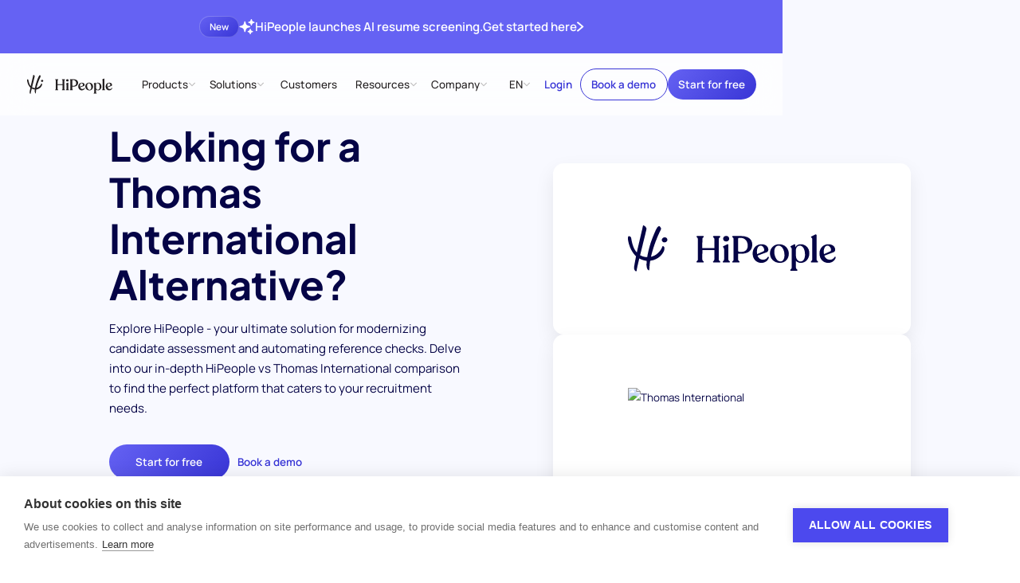

--- FILE ---
content_type: text/html
request_url: https://www.hipeople.io/compare/thomas-international-alternatives
body_size: 56067
content:
<!DOCTYPE html><!-- Last Published: Tue Jan 13 2026 21:22:20 GMT+0000 (Coordinated Universal Time) --><html data-wf-domain="www.hipeople.io" data-wf-page="65ca0f780cba9edcb6c56117" data-wf-site="65c9db48abbddfc8342eab55" lang="en" data-wf-collection="65ca0f780cba9edcb6c56106" data-wf-item-slug="thomas-international-alternatives"><head><meta charset="utf-8"/><title>Looking for a Thomas International Alternative? - HiPeople</title><link rel="alternate" hrefLang="x-default" href="https://www.hipeople.io/compare/thomas-international-alternatives"/><link rel="alternate" hrefLang="en" href="https://www.hipeople.io/compare/thomas-international-alternatives"/><meta content="Discover why HiPeople is the best Thomas International alternative. Choose the ideal candidate screening toolkit for your hiring needs today" name="description"/><meta content="Looking for a Thomas International Alternative? - HiPeople" property="og:title"/><meta content="Discover why HiPeople is the best Thomas International alternative. Choose the ideal candidate screening toolkit for your hiring needs today" property="og:description"/><meta content="https://cdn.prod.website-files.com/65ca0f786fae29d16f372943/65ca91a7d080468f5e06da44_65365589329742981f91accb_Thomas%2520International%2520Home.avif" property="og:image"/><meta content="Looking for a Thomas International Alternative? - HiPeople" property="twitter:title"/><meta content="Discover why HiPeople is the best Thomas International alternative. Choose the ideal candidate screening toolkit for your hiring needs today" property="twitter:description"/><meta content="https://cdn.prod.website-files.com/65ca0f786fae29d16f372943/65ca91a7d080468f5e06da44_65365589329742981f91accb_Thomas%2520International%2520Home.avif" property="twitter:image"/><meta property="og:type" content="website"/><meta content="summary_large_image" name="twitter:card"/><meta content="width=device-width, initial-scale=1" name="viewport"/><meta content="5rFKpwiuipr1BRagFRpsKAhNgKF9s-e0kWYGua8eonI" name="google-site-verification"/><link href="https://cdn.prod.website-files.com/65c9db48abbddfc8342eab55/css/hipeople-2024.shared.6aa58d64f.min.css" rel="stylesheet" type="text/css" integrity="sha384-aqWNZPvZEz3WJllepPLhNeAypYTBq/S2p9vXzYkUmaFg6McBXjtnDC0Pt5Om2Bnd" crossorigin="anonymous"/><script type="text/javascript">!function(o,c){var n=c.documentElement,t=" w-mod-";n.className+=t+"js",("ontouchstart"in o||o.DocumentTouch&&c instanceof DocumentTouch)&&(n.className+=t+"touch")}(window,document);</script><link href="https://cdn.prod.website-files.com/65c9db48abbddfc8342eab55/65ca15fc20890b977a823e2c_Favicon.png" rel="shortcut icon" type="image/x-icon"/><link href="https://cdn.prod.website-files.com/65c9db48abbddfc8342eab55/65ca15ff9139af519f840e3b_Touch%20Icon.png" rel="apple-touch-icon"/><link href="https://www.hipeople.io/compare/thomas-international-alternatives" rel="canonical"/><!-- [Attributes by Finsweet] Disable scrolling -->
<script defer src="https://cdn.jsdelivr.net/npm/@finsweet/attributes-scrolldisable@1/scrolldisable.js"></script>

<!--<style>
  html { font-size: 1rem; }
  @media screen and (max-width:1512px) { html { font-size: calc(0.45480769230769225rem + 0.576923076923077vw); } }
  @media screen and (max-width:992px) { html { font-size: calc(0.7582846003898636rem + 0.38986354775828463vw); } }
  @media screen and (max-width:479px) { html { font-size: calc(0.7494769874476988rem + 0.8368200836820083vw); } }
</style>-->
<!--<style>
  html { font-size: 1rem; }
  @media screen and (max-width:1512px) { html { font-size: calc(0.29124999999999984rem + 0.7500000000000002vw); } }
  @media screen and (max-width:992px) { html { font-size: calc(0.7582846003898636rem + 0.38986354775828463vw); } }
  @media screen and (max-width:479px) { html { font-size: calc(0.7494769874476988rem + 0.8368200836820083vw); } }
</style>-->
<!--<style>
  html { font-size: 1rem; }
  @media screen and (max-width:1800px) { html { font-size: calc(0.30383663366336633rem + 0.6188118811881188vw); } }
  @media screen and (max-width:992px) { html { font-size: calc(0.7582846003898636rem + 0.38986354775828463vw); } }
  @media screen and (max-width:479px) { html { font-size: calc(0.7494769874476988rem + 0.8368200836820083vw); } }
</style>-->
<style>
  html { font-size: 1rem; }
  @media screen and (max-width:1800px) { html { font-size: calc(0.4430693069306931rem + 0.49504950495049505vw); } }
  @media screen and (max-width:992px) { html { font-size: calc(0.7582846003898636rem + 0.38986354775828463vw); } }
  @media screen and (max-width:479px) { html { font-size: calc(0.7494769874476988rem + 0.8368200836820083vw); } }
</style>

<!-- Schema Markup -->
<script type="application/ld+json">
{
  "@context": "https://schema.org",
  "@type": "Organization",
  "name": "HiPeople",
  "url": "https://www.hipeople.io/",
  "logo": "https://cdn.prod.website-files.com/65c9db48abbddfc8342eab55/65e9b9d64b6db9d540ba12e4_logo.png",
  "sameAs": [
    "https://www.linkedin.com/company/hipeople-company/",
    "https://www.youtube.com/channel/UCRHutCy3CPP-yU9Me6RqfYg",
    "https://www.facebook.com/hipeople.io"
  ]
}
</script>
<!-- Google Tag Manager -->
<script>(function(w,d,s,l,i){w[l]=w[l]||[];w[l].push({'gtm.start':
new Date().getTime(),event:'gtm.js'});var f=d.getElementsByTagName(s)[0],
j=d.createElement(s),dl=l!='dataLayer'?'&l='+l:'';j.async=true;j.src=
'https://www.googletagmanager.com/gtm.js?id='+i+dl;f.parentNode.insertBefore(j,f);
})(window,document,'script','dataLayer','GTM-5FLWD85');</script>
<!-- End Google Tag Manager -->
<!-- Ahrefs -->
<script defer type="application/javascript" src="https://patches.ahrefs.com/34eae99f-0349-44cc-8c33-f5d383c6ab7c.js"></script>
<!-- End of Ahrefs -->
<!-- Start of HubSpot Embed Code -->
<script type="text/plain" data-consent="analytics" id="hs-script-loader" async defer src="//js.hs-scripts.com/7783581.js"></script>
<!-- End of HubSpot Embed Code -->

<script type="text/javascript">
  // all the links with class 'utm-link' will get the query param from the current url, or session storage, added to the link
  window.onload = function () {
    // Read utm params from url:
    const pageSearch = window.location.search;
    const urlSearchParams = new URLSearchParams(pageSearch);

    // Load params to append to URLs
    const searchParams = retrieveSearchParams(urlSearchParams);
    if (searchParams === null || searchParams === "") {
      //no params to append, I'm done
      return;
    }

    const buttonsToTrack = document.querySelectorAll("[data-element='utm-link']");
    for (let button of buttonsToTrack) {
      appendUtmsToButton(button, searchParams);
    }
  };

  function retrieveSearchParams(urlParams) {
    var storedParams = sessionStorage.getItem("url_search_params");
    if (storedParams !== null) {
      storedParams = new URLSearchParams(storedParams);
    }

    // If there are new params in the URL use those
    if (urlParams.size > 0) {
      sessionStorage.setItem("url_search_params", urlParams.toString());
      return urlParams;
    }

    return storedParams;
  }

  function appendUtmsToButton(button, urlParams) {
    // Build new params for the button combining the button' params with the utm:
    const buttonUrl = new URL(button.href);
    let newButtonParams = new URLSearchParams(buttonUrl.search);

    urlParams.forEach(function (value, key) {
      newButtonParams.append(key, value);
    });

    // Build new url for the button attaching the params:
    buttonUrl.search = "";
    const newSearchString = newButtonParams.toString();
    buttonUrl.search = newSearchString;
    const newHref = buttonUrl.toString();

    // Replace the button's url:
    button.href = newHref;
  }
</script>
<script defer src="https://app.linkscout.com/e.js"></script><meta property="og:url" content="https://www.hipeople.io/compare/thomas-international-alternatives" />
</head><body><div class="page-wrapper"><div class="global-styles w-embed"><style>

/* Make text look crisper and more legible in all browsers */
body {
  -webkit-font-smoothing: antialiased;
  -moz-osx-font-smoothing: grayscale;
  font-smoothing: antialiased;
  text-rendering: optimizeLegibility;
}

/* Focus state style for keyboard navigation for the focusable elements */
*[tabindex]:focus-visible,
  input[type="file"]:focus-visible {
   outline: 0.125rem solid #4d65ff;
   outline-offset: 0.125rem;
}

/* Set color style to inherit */
.inherit-color * {
    color: inherit;
}

/* Get rid of top margin on first element in any rich text element */
.w-richtext > :not(div):first-child, .w-richtext > div:first-child > :first-child {
  margin-top: 0 !important;
}

/* Get rid of bottom margin on last element in any rich text element */
.w-richtext>:last-child, .w-richtext ol li:last-child, .w-richtext ul li:last-child {
	margin-bottom: 0 !important;
}


/* Make sure containers never lose their center alignment */
.container-medium,.container-small, .container-large {
	margin-right: auto !important;
  margin-left: auto !important;
}

/* 
Make the following elements inherit typography styles from the parent and not have hardcoded values. 
Important: You will not be able to style for example "All Links" in Designer with this CSS applied.
Uncomment this CSS to use it in the project. Leave this message for future hand-off.
*/

a,
.w-select,
.w-tab-link,
/*
.w-input,
.w-nav-link,*/
.w-dropdown-btn
/*.w-dropdown-toggle,
.w-dropdown-link */{
  color: inherit;
  text-decoration: inherit;
  font-size: inherit;
}
/**/

/* Apply "..." after 3 lines of text */
.text-style-3lines {
	display: -webkit-box;
	overflow: hidden;
	-webkit-line-clamp: 3;
	-webkit-box-orient: vertical;
}

/* Apply "..." after 2 lines of text */
.text-style-2lines {
	display: -webkit-box;
	overflow: hidden;
	-webkit-line-clamp: 2;
	-webkit-box-orient: vertical;
}

/* Adds inline flex display */
.display-inlineflex {
  display: inline-flex;
}

/* These classes are never overwritten */
.hide {
  display: none !important;
}

@media screen and (max-width: 991px) {
    .hide, .hide-tablet {
        display: none !important;
    }
}
  @media screen and (max-width: 767px) {
    .hide-mobile-landscape{
      display: none !important;
    }
}
  @media screen and (max-width: 479px) {
    .hide-mobile{
      display: none !important;
    }
}
 
.margin-0 {
  margin: 0rem !important;
}
  
.padding-0 {
  padding: 0rem !important;
}

.spacing-clean {
padding: 0rem !important;
margin: 0rem !important;
}

.margin-top {
  margin-right: 0rem !important;
  margin-bottom: 0rem !important;
  margin-left: 0rem !important;
}

.padding-top {
  padding-right: 0rem !important;
  padding-bottom: 0rem !important;
  padding-left: 0rem !important;
}
  
.margin-right {
  margin-top: 0rem !important;
  margin-bottom: 0rem !important;
  margin-left: 0rem !important;
}

.padding-right {
  padding-top: 0rem !important;
  padding-bottom: 0rem !important;
  padding-left: 0rem !important;
}

.margin-bottom {
  margin-top: 0rem !important;
  margin-right: 0rem !important;
  margin-left: 0rem !important;
}

.padding-bottom {
  padding-top: 0rem !important;
  padding-right: 0rem !important;
  padding-left: 0rem !important;
}

.margin-left {
  margin-top: 0rem !important;
  margin-right: 0rem !important;
  margin-bottom: 0rem !important;
}
  
.padding-left {
  padding-top: 0rem !important;
  padding-right: 0rem !important;
  padding-bottom: 0rem !important;
}
  
.margin-horizontal {
  margin-top: 0rem !important;
  margin-bottom: 0rem !important;
}

.padding-horizontal {
  padding-top: 0rem !important;
  padding-bottom: 0rem !important;
}

.margin-vertical {
  margin-right: 0rem !important;
  margin-left: 0rem !important;
}
  
.padding-vertical {
  padding-right: 0rem !important;
  padding-left: 0rem !important;
}

/* End of Client first */

/* Custom styles */

/* Remove all browser defaults */
button {
	all: unset;
}

/* Show pointer on all interactive elements */
button,
[role="button"],
[type="button"],
[type="reset"],
[type="submit"],
[type="image"],
[type="checkbox"],
[type="radio"],
summary {
       cursor: pointer;
}
video {
	display: block;
}

/* Navbar styles */
.navbar_dropdwn-toggle:hover .dropdown-chevron {
	opacity: 100%;
}
.locale_dd-list-link:not(.w--current) .icon-1x1-medium {
	display: none;
}
/* Overwrite section paddings */
[no-padding="top"]{
	padding-top:0;
}
[no-padding="bottom"]{
	padding-bottom:0;
}
[no-padding="both"]{
	padding-top:0;
	padding-bottom:0;
}

/* text wrap balance attribute */
@media (max-width: 991px){
  [balance="tablet"] {
		text-wrap: balance;
  }
}
@media (max-width: 767px){
  [balance="mobile"] {
		text-wrap: balance;
  }
}

/* Select input */
select {
  /* Arrow */
  appearance: none;
   background-image: url("data:image/svg+xml,%3csvg xmlns='http://www.w3.org/2000/svg' width='11' height='6' fill='none' viewBox='0 0 11 6'%3e%3cpath stroke='url(%23a)' stroke-linecap='round' stroke-linejoin='round' stroke-width='1.5' d='m1 1 4.011 4.011a.55.55 0 0 0 .778 0L9.8 1'/%3e%3cdefs%3e%3clinearGradient id='a' x1='1.285' x2='6.71' y1='.733' y2='8.335' gradientUnits='userSpaceOnUse'%3e%3cstop stop-color='%236562F3'/%3e%3cstop offset='1' stop-color='%233835D6'/%3e%3c/linearGradient%3e%3c/defs%3e%3c/svg%3e");

  background-repeat: no-repeat;
  background-position: right 0.7rem top 50%;
  background-size: 0.8rem auto;
 }
 
 /* Cookie banner */
 .ch2-theme-bar .ch2-dialog-actions button {
 	text-align: center;
 }
  .ch2-theme-bar .ch2-dialog-actions-vertical div{
    display: flex;
  }
  .ch2-btn {
  	text-align: center;
  }
 @media (max-width: 767px){
   .ch2-theme-bar .ch2-dialog-actions {
   		margin-right: 0;
   }
  .ch2-theme-bar .ch2-dialog-actions-vertical div{
    flex-direction: column;
  }
   .ch2-theme-bar .ch2-dialog-actions button {
		box-sizing: border-box!important;
		width: 100%!important;
    margin-right: 0!important;
		height: auto;
 	}
}
/*end of cookie Banner */
/* Pagination styles */
.content_list-pagination-number.w--current{
  display: flex;
  width: 2.5rem;
  height: 2.5rem;
  justify-content: center;
  align-items: center;
  background-image: linear-gradient(145deg, #6562f3, #3835d6);
  opacity: 1;
  color: var(--colors--white);
  font-weight: 600;
 }
 /* End of pagination styles*/
 /* Richtext links without class*/
 .text-rich-text a:not(.button),
 .w-richtext a:not(.button){
 	color: var(--colors--blue-vibrant);
  text-decoration: underline;
 }
 /*End of rt links*/
 
 /* Localization customization */
 /* Hide english only content */
html[lang]:not(html[lang="en"]) [data-lang="en"] {
    display: none;
}
/* End of localization */

/* Splide arrow style */
.splide__arrow[disabled]{
	opacity: 0.5;
	pointer-events: none;
}
/* End of Splide arrow style */

.sr-only {
  border: 0 !important;
  clip: rect(1px, 1px, 1px, 1px) !important; /* 1 */
  -webkit-clip-path: inset(50%) !important;
  clip-path: inset(50%) !important; /* 2 */
  height: 1px !important;
  margin: -1px !important;
  overflow: hidden !important;
  padding: 0 !important;
  position: absolute !important;
  width: 1px !important;
  white-space: nowrap !important; /* 3 */
}
</style></div><div class="script_splide w-embed w-script"><!--- Splide JS styles --->
<link rel="preload" href="https://cdnjs.cloudflare.com/ajax/libs/splidejs/4.1.4/css/splide-core.min.css" integrity="sha512-cSogJ0h5p3lhb//GYQRKsQAiwRku2tKOw/Rgvba47vg0+iOFrQ94iQbmAvRPF5+qkF8+gT7XBct233jFg1cBaQ==" crossorigin="anonymous" referrerpolicy="no-referrer" as="style" onload="this.onload=null;this.rel='stylesheet'"/>
<!--- Splide JS import --->
<script async type="module" src="https://cdn.jsdelivr.net/npm/@splidejs/splide@4.1.4/dist/js/splide.min.js"></script></div><div class="mobile-btn-bar_component"><div class="mobile-btn-bar_wrap"><a data-element="utm-link" href="https://app.hipeople.io/sign-up" class="button is-small w-button">Get started</a><a data-element="utm-link" href="/book-a-demo" class="button is-text w-button">Book a demo</a></div><div class="mobile-btn-bar_script w-embed w-script"><style>
.mobile-btn-bar_component{
	transform: translateY(100%);
  transition: 300ms ease-out transform; 
}
</style>
<script>
// Script to hide navbar and show mobile button bar on mobile
document.addEventListener('DOMContentLoaded', function() {
    let lastScrollTop = 0;
    const navbar = document.querySelector('.navbar_component-wrap');
    const mobileButtonBar = document.querySelector('.mobile-btn-bar_component');

    function isMobile() {
        return window.innerWidth <= 768; // Adjust this value based on your definition of mobile devices
    }

    if (isMobile()) {
        window.addEventListener('scroll', function() {
            let scrollTop = window.pageYOffset || document.documentElement.scrollTop;

            if (scrollTop > lastScrollTop) {
                // Scrolling down
                navbar.style.transform = 'translateY(-100%)';
            } else {
                // Scrolling up
                navbar.style.transform = 'translateY(0%)';
            }
            // Show mobile button bar
            if (scrollTop > 100){
	            mobileButtonBar.style.transform = 'translateY(0%)';
						} else {
              mobileButtonBar.style.transform = 'translateY(100%)';
            }
            lastScrollTop = scrollTop <= 0 ? 0 : scrollTop; // For Mobile or negative scrolling
        });
    }
});
</script></div></div><div class="nav_fixed"><div data-animation="default" class="navbar_component-wrap w-nav" data-easing2="ease" fs-scrolldisable-element="smart-nav" data-easing="ease" data-collapse="medium" data-w-id="e3303cd7-1db8-efa6-8a67-ec2f04253d3f" role="banner" data-duration="400"><a href="/resume-screening" class="top-banner_wrap w-inline-block"><div class="padding-global"><div class="container-large"><div><div class="top-banner_content"><div class="top-banner_new">New</div><div class="top-banner_icon w-embed"><svg width="100%" viewBox="0 0 21 20" fill="none" xmlns="http://www.w3.org/2000/svg">
<path fill-rule="evenodd" clip-rule="evenodd" d="M7.64286 2.85714C7.96177 2.85714 8.24205 3.06856 8.32966 3.3752L9.10413 6.08586C9.44312 7.27231 10.3705 8.19974 11.557 8.53872L14.2677 9.3132C14.5743 9.40081 14.7857 9.68109 14.7857 10C14.7857 10.3189 14.5743 10.5992 14.2677 10.6868L11.557 11.4613C10.3705 11.8003 9.44312 12.7277 9.10413 13.9141L8.32966 16.6248C8.24205 16.9314 7.96177 17.1429 7.64286 17.1429C7.32394 17.1429 7.04367 16.9314 6.95605 16.6248L6.18158 13.9141C5.84259 12.7277 4.91517 11.8003 3.72871 11.4613L1.01806 10.6868C0.711412 10.5992 0.5 10.3189 0.5 10C0.5 9.68109 0.711412 9.40081 1.01806 9.3132L3.72871 8.53872C4.91517 8.19974 5.84259 7.27231 6.18158 6.08586L6.95605 3.3752C7.04367 3.06856 7.32394 2.85714 7.64286 2.85714Z" fill="currentColor"/>
<path fill-rule="evenodd" clip-rule="evenodd" d="M16.2143 0C16.542 0 16.8278 0.22307 16.9072 0.541046L17.1538 1.5272C17.3777 2.42291 18.0771 3.12229 18.9728 3.34622L19.959 3.59276C20.2769 3.67225 20.5 3.95795 20.5 4.28571C20.5 4.61348 20.2769 4.89918 19.959 4.97867L18.9728 5.22521C18.0771 5.44914 17.3777 6.14852 17.1538 7.04423L16.9072 8.03038C16.8278 8.34836 16.542 8.57143 16.2143 8.57143C15.8865 8.57143 15.6008 8.34836 15.5213 8.03038L15.2748 7.04423C15.0509 6.14852 14.3515 5.44914 13.4558 5.22521L12.4696 4.97867C12.1516 4.89918 11.9286 4.61348 11.9286 4.28571C11.9286 3.95795 12.1516 3.67225 12.4696 3.59276L13.4558 3.34622C14.3515 3.12229 15.0509 2.42291 15.2748 1.5272L15.5213 0.541046C15.6008 0.22307 15.8865 0 16.2143 0Z" fill="currentColor"/>
<path fill-rule="evenodd" clip-rule="evenodd" d="M14.7857 12.8571C15.0932 12.8571 15.3661 13.0539 15.4633 13.3456L15.8388 14.472C15.981 14.8985 16.3157 15.2333 16.7423 15.3755L17.8687 15.7509C18.1604 15.8482 18.3571 16.1211 18.3571 16.4286C18.3571 16.736 18.1604 17.009 17.8687 17.1062L16.7423 17.4817C16.3157 17.6239 15.981 17.9586 15.8388 18.3852L15.4633 19.5116C15.3661 19.8033 15.0932 20 14.7857 20C14.4783 20 14.2053 19.8033 14.1081 19.5116L13.7326 18.3852C13.5904 17.9586 13.2557 17.6239 12.8291 17.4817L11.7027 17.1062C11.411 17.009 11.2143 16.736 11.2143 16.4286C11.2143 16.1211 11.411 15.8482 11.7027 15.7509L12.8291 15.3755C13.2557 15.2333 13.5904 14.8985 13.7326 14.472L14.1081 13.3456C14.2053 13.0539 14.4783 12.8571 14.7857 12.8571Z" fill="currentColor"/>
</svg></div><div>HiPeople launches AI resume screening.</div><div class="hide-mobile-landscape">Get started here</div><div class="banner_chevron w-embed"><svg width="100%" viewBox="0 0 9 15" fill="none" xmlns="http://www.w3.org/2000/svg">
<path d="M8.23437 7.48438C8.23437 7.80469 8.10937 8.07031 7.85937 8.32813L1.84375 14.2031C1.64062 14.3984 1.39844 14.5078 1.10937 14.5078C0.523437 14.5078 0.0468749 14.0391 0.0468749 13.4609C0.0468749 13.1641 0.171875 12.8984 0.382812 12.6875L5.72656 7.47656L0.382812 2.28125C0.171875 2.07031 0.0468749 1.79688 0.0468749 1.51563C0.0468749 0.929688 0.523437 0.460938 1.10937 0.460938C1.39844 0.460938 1.64062 0.562501 1.84375 0.765626L7.85156 6.64063C8.10937 6.89063 8.23437 7.16406 8.23437 7.48438Z" fill="currentColor"/>
</svg></div></div></div></div></div></a><div class="navbar_component"><div class="navbar_container"><a href="/" class="navbar_logo-link w-nav-brand"><div class="logo w-embed"><svg width="100%" style="" viewBox="0 0 818 183" fill="none" xmlns="http://www.w3.org/2000/svg">
<path fill-rule="evenodd" clip-rule="evenodd" d="M56.6936 12.0909C56.4609 13.176 56.26 14.1129 56.1142 14.7692C56.0542 15.0399 39.5115 86.6572 36.1862 100.94C35.9892 102.052 35.5519 104.244 34.9555 107.181C29.4551 101.168 22.868 92.2144 17.3956 72.6572C17.327 72.3674 17.2002 71.8925 17.0311 71.2589C16.3652 68.7639 15.0425 63.8085 14.0302 58.0145C13.8315 56.9133 13.6676 55.7987 13.5071 54.7077C12.9474 50.9022 12.43 47.3842 10.6249 45.7252C10.0862 45.1878 7.47022 43.4278 5.71289 42.9865C4.59022 42.7052 2.71954 42.4385 1.86754 43.2918C-1.24446 45.5332 0.332878 59.0505 0.951544 61.9491C7.96286 99.2788 27.3993 118.293 31.8629 122.364C28.6859 138.07 24.863 157.621 24.2328 165.224C23.2075 174.468 27.3035 181.112 32.1915 182.02C33.6653 181.811 33.7816 181.114 34.29 178.063L34.2902 178.062C34.3309 177.817 34.3742 177.558 34.4208 177.283C34.6221 175.744 34.8733 174.444 35.2378 172.559C35.5179 171.11 35.8649 169.316 36.3075 166.801C37.0486 162.992 39.684 151.876 41.9128 142.474L41.9131 142.473C42.9882 137.938 43.9686 133.803 44.5961 131.079C54.2386 136.19 65.468 139.746 73.8726 140.571C73.2843 146.726 72.9495 153.032 73.154 158.656C73.5833 172.129 78.8673 178.005 82.7407 178.005C83.7954 178.021 83.9167 177.592 84.05 175.864C83.9407 174.832 84.7807 159.985 85.8154 152.458C86.3177 148.279 86.9046 144.172 87.568 140.129C121.469 135.876 136.425 111.266 137.972 108.182C143.546 99.0598 144.885 90.3932 142.566 85.7678C141.77 84.1812 138.424 82.1145 137.534 82.1305C136.682 82.2052 135.93 82.3678 135.51 83.3851C135.389 83.6783 135.268 83.9715 135.148 84.2648L135.14 84.2837C132.117 91.6268 129.053 99.0702 117.545 109.945C110.796 116.37 101.904 121.837 90.5981 124.347C92.4681 115.831 94.6548 107.582 97.0727 99.5238C104.581 72.0785 118.401 39.7611 121.655 33.0825C123.195 29.4768 124.745 26.4223 126.091 23.7718C129.425 17.2062 131.5 13.1196 129.021 9.2745C128.984 9.24243 128.842 9.0307 128.622 8.70416C127.776 7.44239 125.778 4.46648 124.249 3.51848C121.655 1.92115 118.733 3.91447 116.623 6.44781C112.111 11.6422 105.087 28.3364 104.232 30.3689C104.178 30.4963 104.149 30.5661 104.146 30.5718C103.843 31.3053 103.511 32.1044 103.153 32.9671C97.5843 46.3658 85.6299 75.13 78.0913 112.48C77.5505 115.106 76.6341 119.931 75.7327 125.812C74.7704 125.798 73.795 125.764 72.8062 125.709C67.841 125.666 57.2793 123.664 47.7551 118.079C54.0555 92.6398 69.9018 28.5155 71.6595 20.0092C71.7993 19.407 71.9334 18.8617 72.0575 18.3568L72.0578 18.3555C72.6545 15.929 73.0212 14.4374 72.6902 12.0625C72.2942 9.65455 70.8195 7.39454 68.9768 5.42254C67.1595 3.47854 64.5702 1.19053 62.2662 0.310528C60.7275 -0.276139 59.6008 -0.0814579 59.1795 1.32521C58.5556 3.40828 57.4547 8.54198 56.6936 12.0909ZM295.304 147.057H272.688C270.804 147.057 269.644 146.317 269.644 144.987V144.543C269.644 143.146 270.63 142.213 271.758 141.147C273.258 139.728 275.008 138.073 275.008 134.779V54.3039C275.008 51.0092 273.258 49.3546 271.758 47.9353C270.63 46.8693 269.644 45.9359 269.644 44.5399V44.0959C269.644 42.7652 270.804 42.0252 272.688 42.0252H295.304C297.188 42.0252 298.348 42.7652 298.348 44.0959V44.5399C298.348 45.9359 297.307 46.8693 296.12 47.9353C294.538 49.3546 292.694 51.0092 292.694 54.3039L292.549 89.6599H339.817V54.3039C339.817 51.0092 338.068 49.3546 336.567 47.9353C335.44 46.8693 334.453 45.9359 334.453 44.5399V44.0959C334.453 42.7652 335.613 42.0252 337.498 42.0252H360.114C361.998 42.0252 363.304 42.7652 363.304 44.0959V44.5399C363.304 45.9359 362.21 46.8693 360.961 47.9353C359.298 49.3546 357.36 51.0092 357.36 54.3039V134.779C357.36 138.073 359.298 139.728 360.961 141.147C362.21 142.213 363.304 143.146 363.304 144.543V144.987C363.304 146.317 361.998 147.057 360.114 147.057H337.498C335.613 147.057 334.453 146.317 334.453 144.987V144.543C334.453 143.146 335.44 142.213 336.567 141.147C338.068 139.728 339.817 138.073 339.817 134.779V97.7959H292.694L292.549 134.779C292.549 138.073 294.44 139.728 296.062 141.147C297.281 142.213 298.348 143.146 298.348 144.543V144.987C298.348 146.317 297.188 147.057 295.304 147.057ZM398.24 52.6758C398.24 59.1852 393.601 63.7705 386.497 63.7705C379.249 63.7705 374.465 59.1852 374.465 52.6758C374.465 46.3145 379.249 41.5812 386.497 41.5812C393.601 41.5812 398.24 46.3145 398.24 52.6758ZM436.078 147.057H413.317C411.288 147.057 410.128 146.169 410.128 144.839V144.395C410.128 143.16 411.087 142.286 412.205 141.267C413.766 139.845 415.637 138.14 415.637 134.779V54.3039C415.637 51.1823 413.845 49.5041 412.305 48.0618C411.145 46.9753 410.128 46.0227 410.128 44.6879V44.0959C410.128 42.7652 411.288 42.0252 413.317 42.0252H443.326C468.262 42.0252 489.138 51.4932 489.138 76.1972C489.138 98.6825 473.192 112.145 447.096 112.145H433.178V134.779C433.178 138.14 435.196 139.845 436.881 141.267C438.087 142.286 439.122 143.16 439.122 144.395V144.839C439.122 146.169 437.818 147.057 436.078 147.057ZM433.178 98.8305C433.178 102.529 434.918 104.748 438.833 104.748H447.096C462.173 104.748 471.161 94.8372 471.161 80.4879C471.161 59.6292 457.389 49.4212 443.326 49.4212H437.382C434.628 49.4212 433.178 51.4932 433.178 55.0425V98.8305ZM531.036 136.11C540.169 136.11 546.693 131.228 549.592 125.311C551.186 123.24 554.521 123.832 554.232 126.791C552.926 135.519 543.213 148.536 524.802 148.536C505.376 148.536 490.442 133.891 490.442 110.961C490.442 89.8065 505.956 74.5705 525.092 74.5705C543.793 74.5705 552.201 85.9612 552.201 96.3158C552.201 101.937 549.302 105.044 544.808 106.672L509.725 119.837C513.349 129.897 520.742 136.11 531.036 136.11ZM535.965 96.9079C535.965 90.8425 530.601 80.1919 522.192 80.1919C513.058 80.1919 507.26 90.1025 507.26 104.304C507.26 107.707 507.55 110.813 508.13 113.772L532.196 103.121C534.805 101.937 535.965 99.8665 535.965 96.9079ZM632.806 111.997C632.806 132.264 618.889 148.536 597.868 148.536C573.222 148.536 558.58 130.488 558.58 110.813C558.58 89.8065 574.672 74.5705 594.533 74.5705C617.44 74.5705 632.806 91.5825 632.806 111.997ZM575.686 105.044C575.686 123.388 585.399 142.915 600.042 142.915C609.03 142.915 615.7 134.039 615.7 118.063C615.7 97.3519 605.986 80.1919 592.649 80.1919C582.356 80.1919 575.686 88.7718 575.686 105.044ZM658.321 85.8132C662.38 78.7118 670.353 74.5705 679.921 74.5705C697.318 74.5705 713.555 87.8839 713.555 110.369C713.555 132.856 698.333 148.536 680.066 148.536C672.093 148.536 665.714 145.725 660.93 140.696V167.472C660.93 170.87 662.89 172.512 664.559 173.91C665.797 174.947 666.874 175.849 666.874 177.235V177.679C666.874 179.159 665.569 179.899 663.685 179.899H641.649C639.764 179.899 638.46 179.159 638.46 177.679V177.235C638.46 175.849 639.458 174.947 640.605 173.91C642.151 172.512 643.968 170.87 643.968 167.472V93.8758C643.968 88.778 641.937 87.3775 640.531 86.4084C639.788 85.8958 639.219 85.5039 639.219 84.7492V84.5292C639.219 83.1972 639.921 82.3985 641.829 81.4225L653.681 75.3092C657.161 73.5345 658.465 75.1612 658.465 77.6772L658.321 85.8132ZM660.93 121.908C660.93 132.708 669.193 142.915 678.037 142.915C689.49 142.915 696.449 133.152 696.449 115.844C696.449 94.6892 688.185 80.1919 675.717 80.1919C668.323 80.1919 661.945 86.2572 660.93 94.5412V121.908ZM725.006 134.779V56.8185L724.97 55.9118C724.97 50.8134 722.901 49.3493 721.47 48.3364C720.713 47.8008 720.134 47.3913 720.134 46.6372V46.4158C720.134 45.0852 720.836 44.2852 722.744 43.3092L736.749 36.2559C740.084 34.6279 741.968 36.4039 741.968 38.6225V134.779C741.968 138.042 743.869 139.601 745.521 140.956C746.79 141.997 747.912 142.916 747.912 144.395V144.839C747.912 146.169 746.607 147.057 744.722 147.057H722.686C720.802 147.057 719.642 146.169 719.642 144.839V144.395C719.642 142.916 720.654 141.997 721.799 140.956C723.29 139.601 725.006 138.042 725.006 134.779ZM794.011 136.11C803.145 136.11 809.669 131.228 812.569 125.311C814.164 123.24 817.498 123.832 817.208 126.791C815.904 135.519 806.19 148.536 787.778 148.536C768.352 148.536 753.42 133.891 753.42 110.961C753.42 89.8065 768.932 74.5705 788.068 74.5705C806.77 74.5705 815.178 85.9612 815.178 96.3158C815.178 101.937 812.278 105.044 807.785 106.672L772.701 119.837C776.325 129.897 783.718 136.11 794.011 136.11ZM798.941 96.9079C798.941 90.8425 793.577 80.1919 785.169 80.1919C776.036 80.1919 770.237 90.1025 770.237 104.304C770.237 107.707 770.526 110.813 771.106 113.772L795.172 103.121C797.781 101.937 798.941 99.8665 798.941 96.9079ZM378.072 134.779V95.6692L378.077 94.7639C378.077 89.6655 376.16 88.1318 374.834 87.0707C374.133 86.5096 373.597 86.0806 373.597 85.3266V85.1052C373.597 83.7746 374.298 82.9759 376.206 81.9986L389.815 75.1066C393.15 73.4799 395.034 75.2546 395.034 77.4746V134.779C395.034 138.042 396.935 139.601 398.588 140.956C399.856 141.997 400.978 142.916 400.978 144.395V144.839C400.978 146.169 399.674 147.057 397.788 147.057H375.753C373.869 147.057 372.709 146.169 372.709 144.839V144.395C372.709 142.916 373.721 141.997 374.866 140.956C376.356 139.601 378.072 138.042 378.072 134.779ZM137.013 65.2866C130.431 60.0372 133.819 52.9692 136.375 50.5586C138.055 48.9519 140.219 47.8612 142.291 47.4186C149.521 45.9586 154.738 50.9546 155.207 56.7812C155.502 62.6479 149.886 65.6026 149.149 65.9092C143.094 68.8879 138.713 66.5519 137.013 65.2866Z" fill="currentColor"/>
</svg></div></a><nav role="navigation" class="navbar_menu w-nav-menu"><div data-hover="true" data-delay="200" data-w-id="e3303cd7-1db8-efa6-8a67-ec2f04253d44" class="navbar_menu-dropdown w-dropdown"><div class="navbar_dropdwn-toggle w-dropdown-toggle"><div>Products</div><div class="dropdown-chevron w-embed"><svg width="100%" style="" viewBox="0 0 12 12" fill="currentColor" xmlns="http://www.w3.org/2000/svg">
<path d="M6.00879 8.7124C5.82617 8.7124 5.66504 8.64258 5.52539 8.49756L1.43262 4.31348C1.31445 4.19531 1.25 4.04492 1.25 3.87305C1.25 3.52393 1.52393 3.25 1.87305 3.25C2.04492 3.25 2.20068 3.31982 2.32422 3.43799L6.00879 7.21387L9.69336 3.43799C9.81152 3.31982 9.97266 3.25 10.1445 3.25C10.4883 3.25 10.7622 3.52393 10.7622 3.87305C10.7622 4.05029 10.7031 4.19531 10.585 4.31348L6.49219 8.49756C6.35791 8.64258 6.19141 8.7124 6.00879 8.7124Z" fill="currentColor"/>
</svg></div><div class="navbar_dropdown-active-line"></div></div><nav class="navbar_dropdown-list w-dropdown-list"><div class="navbar_dd-container"><div class="navbar_dd-menu-col"><div class="navbar_dd-menu-title">Products</div><a data-element="utm-link" href="/resume-screening" class="navbar_dd-menu-link w-inline-block"><div class="navbar_dd-menu-icon"><div class="icon-1x1-medium w-embed"><svg width="100%" viewBox="0 0 32 32" fill="none" xmlns="http://www.w3.org/2000/svg">
<g clip-path="url(#clip0_3712_32898)">
<path d="M25 28H7C6.73478 28 6.48043 27.8946 6.29289 27.7071C6.10536 27.5196 6 27.2652 6 27V5C6 4.73478 6.10536 4.48043 6.29289 4.29289C6.48043 4.10536 6.73478 4 7 4H19L26 11V27C26 27.2652 25.8946 27.5196 25.7071 27.7071C25.5196 27.8946 25.2652 28 25 28Z" stroke="url(#paint0_linear_3712_32898)" stroke-width="2" stroke-linecap="round" stroke-linejoin="round"/>
<path d="M19 4V11H26" stroke="url(#paint1_linear_3712_32898)" stroke-width="2" stroke-linecap="round" stroke-linejoin="round"/>
<path d="M15.5 22C17.433 22 19 20.433 19 18.5C19 16.567 17.433 15 15.5 15C13.567 15 12 16.567 12 18.5C12 20.433 13.567 22 15.5 22Z" stroke="url(#paint2_linear_3712_32898)" stroke-width="2" stroke-linecap="round" stroke-linejoin="round"/>
<path d="M17.9766 20.9751L20.0016 23.0001" stroke="url(#paint3_linear_3712_32898)" stroke-width="2" stroke-linecap="round" stroke-linejoin="round"/>
</g>
<defs>
<linearGradient id="paint0_linear_3712_32898" x1="6.64706" y1="2.464" x2="34.6152" y2="17.9477" gradientUnits="userSpaceOnUse">
<stop stop-color="#6562F3"/>
<stop offset="1" stop-color="#3835D6"/>
</linearGradient>
<linearGradient id="paint1_linear_3712_32898" x1="19.2265" y1="3.552" x2="28.0994" y2="9.44671" gradientUnits="userSpaceOnUse">
<stop stop-color="#6562F3"/>
<stop offset="1" stop-color="#3835D6"/>
</linearGradient>
<linearGradient id="paint2_linear_3712_32898" x1="12.2265" y1="14.552" x2="21.0994" y2="20.4467" gradientUnits="userSpaceOnUse">
<stop stop-color="#6562F3"/>
<stop offset="1" stop-color="#3835D6"/>
</linearGradient>
<linearGradient id="paint3_linear_3712_32898" x1="18.0421" y1="20.8455" x2="20.6089" y2="22.5508" gradientUnits="userSpaceOnUse">
<stop stop-color="#6562F3"/>
<stop offset="1" stop-color="#3835D6"/>
</linearGradient>
<clipPath id="clip0_3712_32898">
<rect width="32" height="32" fill="white"/>
</clipPath>
</defs>
</svg></div></div><div><div class="nabvar_dd-menu-item-title-wrap"><div class="text-weight-semibold">AI Application Screening</div><div class="navbar_dd-menu-item-chevron w-embed"><svg width="100%" viewBox="0 0 7 11" fill="none" xmlns="http://www.w3.org/2000/svg">
<path d="M6.21045 5.71045C6.21045 5.97363 6.11377 6.19385 5.89355 6.41406L1.82764 10.3887C1.66113 10.5498 1.46777 10.6304 1.23682 10.6304C0.758789 10.6304 0.37207 10.249 0.37207 9.77637C0.37207 9.54004 0.46875 9.31982 0.645996 9.14258L4.19092 5.70508L0.645996 2.27295C0.46875 2.0957 0.37207 1.87549 0.37207 1.64453C0.37207 1.17188 0.758789 0.790527 1.23682 0.790527C1.47314 0.790527 1.6665 0.871094 1.82764 1.03223L5.89355 5.00684C6.1084 5.21631 6.21045 5.44189 6.21045 5.71045Z" fill="#050446" fill-opacity="0.5"/>
</svg></div></div><div class="text-color-secondary text-size-small">Screen 10x faster</div></div></a><a data-element="utm-link" href="/assessments" class="navbar_dd-menu-link w-inline-block"><div class="navbar_dd-menu-icon"><div class="icon-1x1-medium w-embed"><svg width="100%" viewBox="0 0 32 32" fill="none" xmlns="http://www.w3.org/2000/svg">
<g clip-path="url(#clip0_415_17954)">
<path d="M25 28H7C6.73478 28 6.48043 27.8946 6.29289 27.7071C6.10536 27.5196 6 27.2652 6 27V5C6 4.73478 6.10536 4.48043 6.29289 4.29289C6.48043 4.10536 6.73478 4 7 4H19L26 11V27C26 27.2652 25.8946 27.5196 25.7071 27.7071C25.5196 27.8946 25.2652 28 25 28Z" stroke="url(#paint0_linear_415_17954)" stroke-width="2" stroke-linecap="round" stroke-linejoin="round"/>
<path d="M19 4V11H26" stroke="url(#paint1_linear_415_17954)" stroke-width="2" stroke-linecap="round" stroke-linejoin="round"/>
<path d="M12 17H20" stroke="url(#paint2_linear_415_17954)" stroke-width="2" stroke-linecap="round" stroke-linejoin="round"/>
<path d="M12 21H20" stroke="url(#paint3_linear_415_17954)" stroke-width="2" stroke-linecap="round" stroke-linejoin="round"/>
</g>
<defs>
<linearGradient id="paint0_linear_415_17954" x1="6.64706" y1="2.464" x2="34.6152" y2="17.9477" gradientUnits="userSpaceOnUse">
<stop stop-color="#6562F3"/>
<stop offset="1" stop-color="#3835D6"/>
</linearGradient>
<linearGradient id="paint1_linear_415_17954" x1="19.2265" y1="3.552" x2="28.0994" y2="9.44671" gradientUnits="userSpaceOnUse">
<stop stop-color="#6562F3"/>
<stop offset="1" stop-color="#3835D6"/>
</linearGradient>
<linearGradient id="paint2_linear_415_17954" x1="12.2588" y1="16.936" x2="12.7586" y2="19.5921" gradientUnits="userSpaceOnUse">
<stop stop-color="#6562F3"/>
<stop offset="1" stop-color="#3835D6"/>
</linearGradient>
<linearGradient id="paint3_linear_415_17954" x1="12.2588" y1="20.936" x2="12.7586" y2="23.5921" gradientUnits="userSpaceOnUse">
<stop stop-color="#6562F3"/>
<stop offset="1" stop-color="#3835D6"/>
</linearGradient>
<clipPath id="clip0_415_17954">
<rect width="32" height="32" fill="white"/>
</clipPath>
</defs>
</svg></div></div><div><div class="nabvar_dd-menu-item-title-wrap"><div class="text-weight-semibold">Assessments</div><div class="navbar_dd-menu-item-chevron w-embed"><svg width="100%" viewBox="0 0 7 11" fill="none" xmlns="http://www.w3.org/2000/svg">
<path d="M6.21045 5.71045C6.21045 5.97363 6.11377 6.19385 5.89355 6.41406L1.82764 10.3887C1.66113 10.5498 1.46777 10.6304 1.23682 10.6304C0.758789 10.6304 0.37207 10.249 0.37207 9.77637C0.37207 9.54004 0.46875 9.31982 0.645996 9.14258L4.19092 5.70508L0.645996 2.27295C0.46875 2.0957 0.37207 1.87549 0.37207 1.64453C0.37207 1.17188 0.758789 0.790527 1.23682 0.790527C1.47314 0.790527 1.6665 0.871094 1.82764 1.03223L5.89355 5.00684C6.1084 5.21631 6.21045 5.44189 6.21045 5.71045Z" fill="#050446" fill-opacity="0.5"/>
</svg></div></div><div class="text-size-small text-color-secondary">Reveal true fit</div></div></a><a data-element="utm-link" href="/ai-screening-calls" class="navbar_dd-menu-link w-inline-block"><div class="navbar_dd-menu-icon"><div class="icon-1x1-medium w-embed"><svg width="100%" viewBox="0 0 32 32" fill="none" xmlns="http://www.w3.org/2000/svg">
<g clip-path="url(#clip0_4496_45213)">
<path d="M6 12V20" stroke="url(#paint0_linear_4496_45213)" stroke-width="2" stroke-linecap="round" stroke-linejoin="round"/>
<path d="M11 4V28" stroke="url(#paint1_linear_4496_45213)" stroke-width="2" stroke-linecap="round" stroke-linejoin="round"/>
<path d="M16 8V24" stroke="url(#paint2_linear_4496_45213)" stroke-width="2" stroke-linecap="round" stroke-linejoin="round"/>
<path d="M21 12V20" stroke="url(#paint3_linear_4496_45213)" stroke-width="2" stroke-linecap="round" stroke-linejoin="round"/>
<path d="M26 10V22" stroke="url(#paint4_linear_4496_45213)" stroke-width="2" stroke-linecap="round" stroke-linejoin="round"/>
</g>
<defs>
<linearGradient id="paint0_linear_4496_45213" x1="6.03235" y1="11.488" x2="7.84685" y2="11.6387" gradientUnits="userSpaceOnUse">
<stop stop-color="#6562F3"/>
<stop offset="1" stop-color="#3835D6"/>
</linearGradient>
<linearGradient id="paint1_linear_4496_45213" x1="11.0324" y1="2.464" x2="12.858" y2="2.51454" gradientUnits="userSpaceOnUse">
<stop stop-color="#6562F3"/>
<stop offset="1" stop-color="#3835D6"/>
</linearGradient>
<linearGradient id="paint2_linear_4496_45213" x1="16.0324" y1="6.976" x2="17.8562" y2="7.05173" gradientUnits="userSpaceOnUse">
<stop stop-color="#6562F3"/>
<stop offset="1" stop-color="#3835D6"/>
</linearGradient>
<linearGradient id="paint3_linear_4496_45213" x1="21.0324" y1="11.488" x2="22.8469" y2="11.6387" gradientUnits="userSpaceOnUse">
<stop stop-color="#6562F3"/>
<stop offset="1" stop-color="#3835D6"/>
</linearGradient>
<linearGradient id="paint4_linear_4496_45213" x1="26.0324" y1="9.232" x2="27.8538" y2="9.33284" gradientUnits="userSpaceOnUse">
<stop stop-color="#6562F3"/>
<stop offset="1" stop-color="#3835D6"/>
</linearGradient>
</defs>
</svg></div></div><div><div class="nabvar_dd-menu-item-title-wrap"><div class="text-weight-semibold">AI Screening Calls</div><div class="navbar_dd-menu-item-chevron w-embed"><svg width="100%" viewBox="0 0 7 11" fill="none" xmlns="http://www.w3.org/2000/svg">
<path d="M6.21045 5.71045C6.21045 5.97363 6.11377 6.19385 5.89355 6.41406L1.82764 10.3887C1.66113 10.5498 1.46777 10.6304 1.23682 10.6304C0.758789 10.6304 0.37207 10.249 0.37207 9.77637C0.37207 9.54004 0.46875 9.31982 0.645996 9.14258L4.19092 5.70508L0.645996 2.27295C0.46875 2.0957 0.37207 1.87549 0.37207 1.64453C0.37207 1.17188 0.758789 0.790527 1.23682 0.790527C1.47314 0.790527 1.6665 0.871094 1.82764 1.03223L5.89355 5.00684C6.1084 5.21631 6.21045 5.44189 6.21045 5.71045Z" fill="#050446" fill-opacity="0.5"/>
</svg></div></div><div class="text-size-small text-color-secondary">Run screening calls 24/7</div></div></a><a data-element="utm-link" href="/reference-check" class="navbar_dd-menu-link w-inline-block"><div class="navbar_dd-menu-icon"><div class="icon-1x1-medium w-embed"><svg width="100%" viewBox="0 0 28 28" fill="none" xmlns="http://www.w3.org/2000/svg">
<g clip-path="url(#clip0_415_17965)">
<path d="M9.1875 17.5C12.3286 17.5 14.875 14.9536 14.875 11.8125C14.875 8.67138 12.3286 6.125 9.1875 6.125C6.04638 6.125 3.5 8.67138 3.5 11.8125C3.5 14.9536 6.04638 17.5 9.1875 17.5Z" stroke="url(#paint0_linear_415_17965)" stroke-width="2" stroke-linecap="round" stroke-linejoin="round"/>
<path d="M1.12109 21.8749C1.9951 20.531 3.1909 19.4268 4.59995 18.6624C6.00899 17.8979 7.58665 17.4976 9.18969 17.4976C10.7927 17.4976 12.3704 17.8979 13.7794 18.6624C15.1885 19.4268 16.3843 20.531 17.2583 21.8749" stroke="url(#paint1_linear_415_17965)" stroke-width="2" stroke-linecap="round" stroke-linejoin="round"/>
<path d="M18.8125 17.5C20.4155 17.4991 21.9932 17.8988 23.4024 18.6629C24.8115 19.4269 26.0073 20.5311 26.8811 21.875" stroke="url(#paint2_linear_415_17965)" stroke-width="2" stroke-linecap="round" stroke-linejoin="round"/>
<path d="M16.6953 6.52969C17.4733 6.21938 18.3103 6.08475 19.1463 6.13541C19.9824 6.18607 20.7969 6.42077 21.5318 6.82274C22.2666 7.22471 22.9036 7.78402 23.3972 8.46072C23.8909 9.13741 24.2289 9.91478 24.3873 10.7373C24.5456 11.5598 24.5203 12.4071 24.3133 13.2187C24.1062 14.0303 23.7224 14.7861 23.1893 15.4322C22.6562 16.0783 21.987 16.5986 21.2295 16.9561C20.472 17.3135 19.6449 17.4993 18.8073 17.5" stroke="url(#paint3_linear_415_17965)" stroke-width="2" stroke-linecap="round" stroke-linejoin="round"/>
</g>
<defs>
<linearGradient id="paint0_linear_415_17965" x1="3.86801" y1="5.397" x2="18.2866" y2="14.9759" gradientUnits="userSpaceOnUse">
<stop stop-color="#6562F3"/>
<stop offset="1" stop-color="#3835D6"/>
</linearGradient>
<linearGradient id="paint1_linear_415_17965" x1="1.64318" y1="17.2174" x2="5.85601" y2="27.5353" gradientUnits="userSpaceOnUse">
<stop stop-color="#6562F3"/>
<stop offset="1" stop-color="#3835D6"/>
</linearGradient>
<linearGradient id="paint2_linear_415_17965" x1="19.0735" y1="17.22" x2="24.9674" y2="24.4412" gradientUnits="userSpaceOnUse">
<stop stop-color="#6562F3"/>
<stop offset="1" stop-color="#3835D6"/>
</linearGradient>
<linearGradient id="paint3_linear_415_17965" x1="16.9475" y1="5.397" x2="28.7436" y2="10.767" gradientUnits="userSpaceOnUse">
<stop stop-color="#6562F3"/>
<stop offset="1" stop-color="#3835D6"/>
</linearGradient>
<clipPath id="clip0_415_17965">
<rect width="28" height="28" fill="white"/>
</clipPath>
</defs>
</svg></div></div><div><div class="nabvar_dd-menu-item-title-wrap"><div class="text-weight-semibold">Reference Checks</div><div class="navbar_dd-menu-item-chevron w-embed"><svg width="100%" viewBox="0 0 7 11" fill="none" xmlns="http://www.w3.org/2000/svg">
<path d="M6.21045 5.71045C6.21045 5.97363 6.11377 6.19385 5.89355 6.41406L1.82764 10.3887C1.66113 10.5498 1.46777 10.6304 1.23682 10.6304C0.758789 10.6304 0.37207 10.249 0.37207 9.77637C0.37207 9.54004 0.46875 9.31982 0.645996 9.14258L4.19092 5.70508L0.645996 2.27295C0.46875 2.0957 0.37207 1.87549 0.37207 1.64453C0.37207 1.17188 0.758789 0.790527 1.23682 0.790527C1.47314 0.790527 1.6665 0.871094 1.82764 1.03223L5.89355 5.00684C6.1084 5.21631 6.21045 5.44189 6.21045 5.71045Z" fill="#050446" fill-opacity="0.5"/>
</svg></div></div><div class="text-size-small text-color-secondary">Close faster with deeper insights</div></div></a></div><div class="navbar_dd-menu-col"><div class="navbar_dd-menu-title">Platform</div><a data-element="utm-link" href="/science" class="navbar_dd-menu-link w-inline-block"><div class="navbar_dd-menu-icon"><div class="icon-1x1-medium w-embed"><svg width="100%" viewBox="0 0 30 30" fill="none" xmlns="http://www.w3.org/2000/svg">
<g clip-path="url(#clip0_415_17977)">
<path d="M17.8125 12.1875H12.1875V17.8125H17.8125V12.1875Z" stroke="url(#paint0_linear_415_17977)" stroke-width="1.875" stroke-linecap="round" stroke-linejoin="round"/>
<path d="M23.4375 5.625H6.5625C6.04473 5.625 5.625 6.04473 5.625 6.5625V23.4375C5.625 23.9553 6.04473 24.375 6.5625 24.375H23.4375C23.9553 24.375 24.375 23.9553 24.375 23.4375V6.5625C24.375 6.04473 23.9553 5.625 23.4375 5.625Z" stroke="url(#paint1_linear_415_17977)" stroke-width="1.875" stroke-linecap="round" stroke-linejoin="round"/>
<path d="M24.375 12.1875H27.1875" stroke="url(#paint2_linear_415_17977)" stroke-width="2" stroke-linecap="round" stroke-linejoin="round"/>
<path d="M24.375 17.8125H27.1875" stroke="url(#paint3_linear_415_17977)" stroke-width="2" stroke-linecap="round" stroke-linejoin="round"/>
<path d="M2.8125 12.1875H5.625" stroke="url(#paint4_linear_415_17977)" stroke-width="2" stroke-linecap="round" stroke-linejoin="round"/>
<path d="M2.8125 17.8125H5.625" stroke="url(#paint5_linear_415_17977)" stroke-width="2" stroke-linecap="round" stroke-linejoin="round"/>
<path d="M17.8125 24.375V27.1875" stroke="url(#paint6_linear_415_17977)" stroke-width="2" stroke-linecap="round" stroke-linejoin="round"/>
<path d="M12.1875 24.375V27.1875" stroke="url(#paint7_linear_415_17977)" stroke-width="2" stroke-linecap="round" stroke-linejoin="round"/>
<path d="M17.8125 2.8125V5.625" stroke="url(#paint8_linear_415_17977)" stroke-width="2" stroke-linecap="round" stroke-linejoin="round"/>
<path d="M12.1875 2.8125V5.625" stroke="url(#paint9_linear_415_17977)" stroke-width="2" stroke-linecap="round" stroke-linejoin="round"/>
</g>
<defs>
<linearGradient id="paint0_linear_415_17977" x1="12.3695" y1="11.8275" x2="19.4995" y2="16.5643" gradientUnits="userSpaceOnUse">
<stop stop-color="#6562F3"/>
<stop offset="1" stop-color="#3835D6"/>
</linearGradient>
<linearGradient id="paint1_linear_415_17977" x1="6.23162" y1="4.425" x2="29.9985" y2="20.2144" gradientUnits="userSpaceOnUse">
<stop stop-color="#6562F3"/>
<stop offset="1" stop-color="#3835D6"/>
</linearGradient>
<linearGradient id="paint2_linear_415_17977" x1="24.466" y1="12.1235" x2="25.6101" y2="14.2613" gradientUnits="userSpaceOnUse">
<stop stop-color="#6562F3"/>
<stop offset="1" stop-color="#3835D6"/>
</linearGradient>
<linearGradient id="paint3_linear_415_17977" x1="24.466" y1="17.7485" x2="25.6101" y2="19.8863" gradientUnits="userSpaceOnUse">
<stop stop-color="#6562F3"/>
<stop offset="1" stop-color="#3835D6"/>
</linearGradient>
<linearGradient id="paint4_linear_415_17977" x1="2.90349" y1="12.1235" x2="4.04762" y2="14.2613" gradientUnits="userSpaceOnUse">
<stop stop-color="#6562F3"/>
<stop offset="1" stop-color="#3835D6"/>
</linearGradient>
<linearGradient id="paint5_linear_415_17977" x1="2.90349" y1="17.7485" x2="4.04762" y2="19.8863" gradientUnits="userSpaceOnUse">
<stop stop-color="#6562F3"/>
<stop offset="1" stop-color="#3835D6"/>
</linearGradient>
<linearGradient id="paint6_linear_415_17977" x1="17.8449" y1="24.195" x2="19.5753" y2="24.6038" gradientUnits="userSpaceOnUse">
<stop stop-color="#6562F3"/>
<stop offset="1" stop-color="#3835D6"/>
</linearGradient>
<linearGradient id="paint7_linear_415_17977" x1="12.2199" y1="24.195" x2="13.9503" y2="24.6038" gradientUnits="userSpaceOnUse">
<stop stop-color="#6562F3"/>
<stop offset="1" stop-color="#3835D6"/>
</linearGradient>
<linearGradient id="paint8_linear_415_17977" x1="17.8449" y1="2.6325" x2="19.5753" y2="3.04125" gradientUnits="userSpaceOnUse">
<stop stop-color="#6562F3"/>
<stop offset="1" stop-color="#3835D6"/>
</linearGradient>
<linearGradient id="paint9_linear_415_17977" x1="12.2199" y1="2.6325" x2="13.9503" y2="3.04125" gradientUnits="userSpaceOnUse">
<stop stop-color="#6562F3"/>
<stop offset="1" stop-color="#3835D6"/>
</linearGradient>
<clipPath id="clip0_415_17977">
<rect width="30" height="30" fill="white"/>
</clipPath>
</defs>
</svg></div></div><div><div class="nabvar_dd-menu-item-title-wrap"><div class="text-weight-semibold">Science</div><div class="navbar_dd-menu-item-chevron w-embed"><svg width="100%" viewBox="0 0 7 11" fill="none" xmlns="http://www.w3.org/2000/svg">
<path d="M6.21045 5.71045C6.21045 5.97363 6.11377 6.19385 5.89355 6.41406L1.82764 10.3887C1.66113 10.5498 1.46777 10.6304 1.23682 10.6304C0.758789 10.6304 0.37207 10.249 0.37207 9.77637C0.37207 9.54004 0.46875 9.31982 0.645996 9.14258L4.19092 5.70508L0.645996 2.27295C0.46875 2.0957 0.37207 1.87549 0.37207 1.64453C0.37207 1.17188 0.758789 0.790527 1.23682 0.790527C1.47314 0.790527 1.6665 0.871094 1.82764 1.03223L5.89355 5.00684C6.1084 5.21631 6.21045 5.44189 6.21045 5.71045Z" fill="#050446" fill-opacity="0.5"/>
</svg></div></div><div class="text-size-small text-color-secondary">Informed by research</div></div></a><a data-element="utm-link" href="/integrations" class="navbar_dd-menu-link w-inline-block"><div class="navbar_dd-menu-icon"><div class="icon-1x1-medium w-embed"><svg width="100%" viewBox="0 0 30 30" fill="none" xmlns="http://www.w3.org/2000/svg">
<g clip-path="url(#clip0_415_17994)">
<path d="M16.875 16.875L14.0625 19.6875" stroke="url(#paint0_linear_415_17994)" stroke-width="1.875" stroke-linecap="round" stroke-linejoin="round"/>
<path d="M13.125 13.125L10.3125 15.9375" stroke="url(#paint1_linear_415_17994)" stroke-width="1.875" stroke-linecap="round" stroke-linejoin="round"/>
<path d="M7.5 13.125L16.875 22.5" stroke="url(#paint2_linear_415_17994)" stroke-width="1.875" stroke-linecap="round" stroke-linejoin="round"/>
<path d="M6.80391 23.1961L2.8125 27.1875" stroke="url(#paint3_linear_415_17994)" stroke-width="1.875" stroke-linecap="round" stroke-linejoin="round"/>
<path d="M15.4704 21.0938L12.0719 24.4922C11.5445 25.0196 10.8292 25.3159 10.0833 25.3159C9.33738 25.3159 8.62204 25.0196 8.0946 24.4922L5.50944 21.9035C4.98311 21.3762 4.6875 20.6616 4.6875 19.9166C4.6875 19.1716 4.98311 18.457 5.50944 17.9297L8.90788 14.5312" stroke="url(#paint4_linear_415_17994)" stroke-width="1.875" stroke-linecap="round" stroke-linejoin="round"/>
<path d="M13.125 7.5L22.5 16.875" stroke="url(#paint5_linear_415_17994)" stroke-width="1.875" stroke-linecap="round" stroke-linejoin="round"/>
<path d="M23.1953 6.80391L27.1867 2.8125" stroke="url(#paint6_linear_415_17994)" stroke-width="1.875" stroke-linecap="round" stroke-linejoin="round"/>
<path d="M21.0938 15.4687L24.4922 12.0703C25.0196 11.5429 25.3159 10.8275 25.3159 10.0816C25.3159 9.33575 25.0196 8.6204 24.4922 8.09296L21.9035 5.50781C21.3762 4.98148 20.6616 4.68587 19.9166 4.68587C19.1716 4.68587 18.457 4.98148 17.9297 5.50781L14.5312 8.90624" stroke="url(#paint7_linear_415_17994)" stroke-width="1.875" stroke-linecap="round" stroke-linejoin="round"/>
</g>
<defs>
<linearGradient id="paint0_linear_415_17994" x1="14.1535" y1="16.695" x2="17.7185" y2="19.0634" gradientUnits="userSpaceOnUse">
<stop stop-color="#6562F3"/>
<stop offset="1" stop-color="#3835D6"/>
</linearGradient>
<linearGradient id="paint1_linear_415_17994" x1="10.4035" y1="12.945" x2="13.9685" y2="15.3134" gradientUnits="userSpaceOnUse">
<stop stop-color="#6562F3"/>
<stop offset="1" stop-color="#3835D6"/>
</linearGradient>
<linearGradient id="paint2_linear_415_17994" x1="7.80331" y1="12.525" x2="19.6867" y2="20.4197" gradientUnits="userSpaceOnUse">
<stop stop-color="#6562F3"/>
<stop offset="1" stop-color="#3835D6"/>
</linearGradient>
<linearGradient id="paint3_linear_415_17994" x1="2.94163" y1="22.9406" x2="8.00101" y2="26.3018" gradientUnits="userSpaceOnUse">
<stop stop-color="#6562F3"/>
<stop offset="1" stop-color="#3835D6"/>
</linearGradient>
<linearGradient id="paint4_linear_415_17994" x1="5.03636" y1="13.841" x2="18.7057" y2="22.9207" gradientUnits="userSpaceOnUse">
<stop stop-color="#6562F3"/>
<stop offset="1" stop-color="#3835D6"/>
</linearGradient>
<linearGradient id="paint5_linear_415_17994" x1="13.4283" y1="6.9" x2="25.3117" y2="14.7947" gradientUnits="userSpaceOnUse">
<stop stop-color="#6562F3"/>
<stop offset="1" stop-color="#3835D6"/>
</linearGradient>
<linearGradient id="paint6_linear_415_17994" x1="23.3244" y1="2.55705" x2="28.3838" y2="5.91822" gradientUnits="userSpaceOnUse">
<stop stop-color="#6562F3"/>
<stop offset="1" stop-color="#3835D6"/>
</linearGradient>
<linearGradient id="paint7_linear_415_17994" x1="14.8802" y1="3.99576" x2="28.549" y2="13.0781" gradientUnits="userSpaceOnUse">
<stop stop-color="#6562F3"/>
<stop offset="1" stop-color="#3835D6"/>
</linearGradient>
<clipPath id="clip0_415_17994">
<rect width="30" height="30" fill="white"/>
</clipPath>
</defs>
</svg></div></div><div><div class="nabvar_dd-menu-item-title-wrap"><div class="text-weight-semibold">Integrations</div><div class="navbar_dd-menu-item-chevron w-embed"><svg width="100%" viewBox="0 0 7 11" fill="none" xmlns="http://www.w3.org/2000/svg">
<path d="M6.21045 5.71045C6.21045 5.97363 6.11377 6.19385 5.89355 6.41406L1.82764 10.3887C1.66113 10.5498 1.46777 10.6304 1.23682 10.6304C0.758789 10.6304 0.37207 10.249 0.37207 9.77637C0.37207 9.54004 0.46875 9.31982 0.645996 9.14258L4.19092 5.70508L0.645996 2.27295C0.46875 2.0957 0.37207 1.87549 0.37207 1.64453C0.37207 1.17188 0.758789 0.790527 1.23682 0.790527C1.47314 0.790527 1.6665 0.871094 1.82764 1.03223L5.89355 5.00684C6.1084 5.21631 6.21045 5.44189 6.21045 5.71045Z" fill="#050446" fill-opacity="0.5"/>
</svg></div></div><div class="text-size-small text-color-secondary">Works with your ATS</div></div></a><a data-element="utm-link" href="/privacy-security" class="navbar_dd-menu-link w-inline-block"><div class="navbar_dd-menu-icon"><div class="icon-1x1-medium w-embed"><svg width="100%" viewBox="0 0 30 30" fill="none" xmlns="http://www.w3.org/2000/svg">
<g clip-path="url(#clip0_415_18009)">
<path d="M25.3125 13.125V6.5625C25.3125 6.31386 25.2137 6.0754 25.0379 5.89959C24.8621 5.72377 24.6236 5.625 24.375 5.625H5.625C5.37636 5.625 5.1379 5.72377 4.96209 5.89959C4.78627 6.0754 4.6875 6.31386 4.6875 6.5625V13.125C4.6875 24.375 15 27.1875 15 27.1875C15 27.1875 25.3125 24.375 25.3125 13.125Z" stroke="url(#paint0_linear_415_18009)" stroke-width="2" stroke-linecap="round" stroke-linejoin="round"/>
<path d="M10.3125 15.9375L13.125 18.75L19.6875 12.1875" stroke="url(#paint1_linear_415_18009)" stroke-width="2" stroke-linecap="round" stroke-linejoin="round"/>
</g>
<defs>
<linearGradient id="paint0_linear_415_18009" x1="5.35478" y1="4.245" x2="32.1975" y2="21.3025" gradientUnits="userSpaceOnUse">
<stop stop-color="#6562F3"/>
<stop offset="1" stop-color="#3835D6"/>
</linearGradient>
<linearGradient id="paint1_linear_415_18009" x1="10.6158" y1="11.7675" x2="19.6272" y2="20.3199" gradientUnits="userSpaceOnUse">
<stop stop-color="#6562F3"/>
<stop offset="1" stop-color="#3835D6"/>
</linearGradient>
<clipPath id="clip0_415_18009">
<rect width="30" height="30" fill="white"/>
</clipPath>
</defs>
</svg></div></div><div><div class="nabvar_dd-menu-item-title-wrap"><div class="text-weight-semibold">Privacy &amp; Security</div><div class="navbar_dd-menu-item-chevron w-embed"><svg width="100%" viewBox="0 0 7 11" fill="none" xmlns="http://www.w3.org/2000/svg">
<path d="M6.21045 5.71045C6.21045 5.97363 6.11377 6.19385 5.89355 6.41406L1.82764 10.3887C1.66113 10.5498 1.46777 10.6304 1.23682 10.6304C0.758789 10.6304 0.37207 10.249 0.37207 9.77637C0.37207 9.54004 0.46875 9.31982 0.645996 9.14258L4.19092 5.70508L0.645996 2.27295C0.46875 2.0957 0.37207 1.87549 0.37207 1.64453C0.37207 1.17188 0.758789 0.790527 1.23682 0.790527C1.47314 0.790527 1.6665 0.871094 1.82764 1.03223L5.89355 5.00684C6.1084 5.21631 6.21045 5.44189 6.21045 5.71045Z" fill="#050446" fill-opacity="0.5"/>
</svg></div></div><div class="text-size-small text-color-secondary">Designed to protect your data</div></div></a></div><div class="css w-embed"><style>
  .navbar_dd-menu-icon {
    transition: 200ms background ease;
  }
  .navbar_dd-menu-link{
    transition: 200ms color ease;
  }

  .navbar_dd-menu-item-chevron {
    opacity: 0;
    transition: 200ms opacity ease;
  }
  
.navbar_dd-menu-link:hover{
	color: var(--colors--blue-vibrant);
  
	.navbar_dd-menu-icon {
		background: #CCCBF8;
  }
  .navbar_dd-menu-item-chevron {
  	opacity: 1;
  }
}
</style></div></div></nav></div><div data-hover="true" data-delay="200" data-w-id="e3303cd7-1db8-efa6-8a67-ec2f04253d7e" class="navbar_menu-dropdown w-dropdown"><div class="navbar_dropdwn-toggle w-dropdown-toggle"><div>Solutions</div><div class="dropdown-chevron w-embed"><svg width="100%" style="" viewBox="0 0 12 12" fill="currentColor" xmlns="http://www.w3.org/2000/svg">
<path d="M6.00879 8.7124C5.82617 8.7124 5.66504 8.64258 5.52539 8.49756L1.43262 4.31348C1.31445 4.19531 1.25 4.04492 1.25 3.87305C1.25 3.52393 1.52393 3.25 1.87305 3.25C2.04492 3.25 2.20068 3.31982 2.32422 3.43799L6.00879 7.21387L9.69336 3.43799C9.81152 3.31982 9.97266 3.25 10.1445 3.25C10.4883 3.25 10.7622 3.52393 10.7622 3.87305C10.7622 4.05029 10.7031 4.19531 10.585 4.31348L6.49219 8.49756C6.35791 8.64258 6.19141 8.7124 6.00879 8.7124Z" fill="currentColor"/>
</svg></div><div class="navbar_dropdown-active-line"></div></div><nav class="navbar_dropdown-list w-dropdown-list"><div class="navbar_dropdown-container"><div class="navbar_dropdown-content"><div class="navbar_dropdown-h">Solutions</div><div class="navbar_dropdown-2-col-grid"><div class="navbar_dropdown-col"><div class="text-weight-semibold">By Industry</div><a href="/solutions/healthcare" data-element="utm-link" class="navbar_dropdown-link w-dropdown-link">Healthcare</a><a href="/solutions/tech" data-element="utm-link" class="navbar_dropdown-link w-dropdown-link">Technology</a><a href="/solutions/bpo-outsourcing" data-element="utm-link" class="navbar_dropdown-link w-dropdown-link">BPO &amp; Outsourcing</a></div><div class="navbar_dropdown-col"><div class="text-weight-semibold">By Use Case</div><a href="/solutions/skills-based-hiring" data-element="utm-link" class="navbar_dropdown-link w-dropdown-link">Skills-based hiring</a><a href="/solutions/volume-hiring" data-element="utm-link" class="navbar_dropdown-link w-dropdown-link">Volume hiring</a><a href="/assessments/video-interviews" data-element="utm-link" class="navbar_dropdown-link w-dropdown-link">Video interviews</a><a href="/solutions/quality-of-hire" data-element="utm-link" class="navbar_dropdown-link w-dropdown-link">Quality of Hire</a></div></div></div><img src="https://cdn.prod.website-files.com/65c9db48abbddfc8342eab55/65ddfcf1137e79fb114d2618_nav.webp" loading="lazy" sizes="100vw" srcset="https://cdn.prod.website-files.com/65c9db48abbddfc8342eab55/65ddfcf1137e79fb114d2618_nav-p-500.webp 500w, https://cdn.prod.website-files.com/65c9db48abbddfc8342eab55/65ddfcf1137e79fb114d2618_nav.webp 666w" alt="HiPeople Platform - Candidates overview" class="navbar_dropdown-image"/></div></nav></div><a data-element="utm-link" href="/customers" class="navbar_link w-inline-block"><div>Customers</div></a><div data-hover="true" data-delay="200" data-w-id="e3303cd7-1db8-efa6-8a67-ec2f04253dba" class="navbar_menu-dropdown w-dropdown"><div class="navbar_dropdwn-toggle w-dropdown-toggle"><div>Resources</div><div class="dropdown-chevron w-embed"><svg width="100%" style="" viewBox="0 0 12 12" fill="currentColor" xmlns="http://www.w3.org/2000/svg">
<path d="M6.00879 8.7124C5.82617 8.7124 5.66504 8.64258 5.52539 8.49756L1.43262 4.31348C1.31445 4.19531 1.25 4.04492 1.25 3.87305C1.25 3.52393 1.52393 3.25 1.87305 3.25C2.04492 3.25 2.20068 3.31982 2.32422 3.43799L6.00879 7.21387L9.69336 3.43799C9.81152 3.31982 9.97266 3.25 10.1445 3.25C10.4883 3.25 10.7622 3.52393 10.7622 3.87305C10.7622 4.05029 10.7031 4.19531 10.585 4.31348L6.49219 8.49756C6.35791 8.64258 6.19141 8.7124 6.00879 8.7124Z" fill="currentColor"/>
</svg></div><div class="navbar_dropdown-active-line"></div></div><nav class="navbar_dropdown-list w-dropdown-list"><div class="navbar_dropdown-container"><div class="navbar_dropdown-content"><div class="navbar_dropdown-h">Resources</div><div class="navbar_dropdown-2-col-grid no-gap-mobile"><div class="navbar_dropdown-col"><a href="/blog" data-element="utm-link" class="navbar_dropdown-link w-dropdown-link">Blog</a><a href="/glossary" data-element="utm-link" class="navbar_dropdown-link w-dropdown-link">Glossary</a><a href="/interview-questions" data-element="utm-link" data-lang="en" class="navbar_dropdown-link w-dropdown-link">Interview Questions</a><a href="/skills-based-hiring" data-element="utm-link" data-lang="en" class="navbar_dropdown-link w-dropdown-link">Skills-Based Hiring</a></div><div class="navbar_dropdown-col"><a href="/how-to-hire" data-element="utm-link" data-lang="en" class="navbar_dropdown-link w-dropdown-link">How-to-Hire Guides</a><a href="/job-description" data-element="utm-link" data-lang="en" class="navbar_dropdown-link w-dropdown-link">Job Descriptions</a><a href="https://docs.hipeople.io" data-element="utm-link" target="_blank" class="navbar_dropdown-link w-dropdown-link">Documentation</a><a href="/state-of-pre-employment-screening-2025" data-element="utm-link" class="navbar_dropdown-link w-dropdown-link">2025 Talent Report</a></div></div></div><img src="https://cdn.prod.website-files.com/65c9db48abbddfc8342eab55/65e9e350a463c0d1ad70b503_nav-ebook.webp" loading="lazy" sizes="100vw" srcset="https://cdn.prod.website-files.com/65c9db48abbddfc8342eab55/65e9e350a463c0d1ad70b503_nav-ebook-p-500.webp 500w, https://cdn.prod.website-files.com/65c9db48abbddfc8342eab55/65e9e350a463c0d1ad70b503_nav-ebook.webp 664w" alt="HiPeople Resources and Guides" class="navbar_dropdown-image"/></div></nav></div><div data-hover="true" data-delay="200" data-w-id="44b543b1-0574-2af7-3e13-21f0d55c915b" class="navbar_menu-dropdown w-dropdown"><div class="navbar_dropdwn-toggle w-dropdown-toggle"><div>Company</div><div class="dropdown-chevron w-embed"><svg width="100%" style="" viewBox="0 0 12 12" fill="currentColor" xmlns="http://www.w3.org/2000/svg">
<path d="M6.00879 8.7124C5.82617 8.7124 5.66504 8.64258 5.52539 8.49756L1.43262 4.31348C1.31445 4.19531 1.25 4.04492 1.25 3.87305C1.25 3.52393 1.52393 3.25 1.87305 3.25C2.04492 3.25 2.20068 3.31982 2.32422 3.43799L6.00879 7.21387L9.69336 3.43799C9.81152 3.31982 9.97266 3.25 10.1445 3.25C10.4883 3.25 10.7622 3.52393 10.7622 3.87305C10.7622 4.05029 10.7031 4.19531 10.585 4.31348L6.49219 8.49756C6.35791 8.64258 6.19141 8.7124 6.00879 8.7124Z" fill="currentColor"/>
</svg></div><div class="navbar_dropdown-active-line"></div></div><nav class="navbar_dropdown-list w-dropdown-list"><div class="navbar_dd-container"><div class="navbar_dd-menu-col"><div class="navbar_dd-menu-title">Company</div><a data-element="utm-link" href="/about-us" class="navbar_dd-menu-link w-inline-block"><div class="navbar_dd-menu-icon"><div class="icon-1x1-medium w-embed"><svg width="100%" style="" viewBox="0 0 21 21" fill="none" xmlns="http://www.w3.org/2000/svg">
<g clip-path="url(#Frame_clip0-489-20059)">
<path d="M11.1563 17.7188V2.625C11.1562 2.50624 11.1239 2.38971 11.0628 2.28786C11.0017 2.18601 10.9141 2.10264 10.8094 2.04665C10.7046 1.99066 10.5867 1.96414 10.468 1.96993C10.3494 1.97571 10.2346 2.01358 10.1358 2.0795L3.57328 6.45422C3.48327 6.51428 3.4095 6.59566 3.35855 6.69112C3.3076 6.78658 3.28105 6.89316 3.28125 7.00137V17.7188" stroke="url(#Frame_paint0-linear-489-20059)" stroke-width="1.4" stroke-linecap="round" stroke-linejoin="round"/>
<path d="M11.1562 7.21875H17.0625C17.2365 7.21875 17.4035 7.28789 17.5265 7.41096C17.6496 7.53403 17.7188 7.70095 17.7188 7.875V17.7188" stroke="url(#Frame_paint1-linear-489-20059)" stroke-width="1.4" stroke-linecap="round" stroke-linejoin="round"/>
<path d="M1.3125 17.7188H19.6875" stroke="url(#Frame_paint2-linear-489-20059)" stroke-width="1.4" stroke-linecap="round" stroke-linejoin="round"/>
<path d="M8.53125 9.1875V10.5" stroke="url(#Frame_paint3-linear-489-20059)" stroke-width="1.4" stroke-linecap="round" stroke-linejoin="round"/>
<path d="M5.90625 9.1875V10.5" stroke="url(#Frame_paint4-linear-489-20059)" stroke-width="1.4" stroke-linecap="round" stroke-linejoin="round"/>
<path d="M5.90625 13.7812V15.0938" stroke="url(#Frame_paint5-linear-489-20059)" stroke-width="1.4" stroke-linecap="round" stroke-linejoin="round"/>
<path d="M8.53125 13.7812V15.0938" stroke="url(#Frame_paint6-linear-489-20059)" stroke-width="1.4" stroke-linecap="round" stroke-linejoin="round"/>
</g>
<defs>
<linearGradient id="Frame_paint0-linear-489-20059" x1="3.53603" y1="0.961173" x2="16.4939" y2="5.26554" gradientUnits="userSpaceOnUse">
<stop stop-color="#6562F3"/>
<stop offset="1" stop-color="#3835D6"/>
</linearGradient>
<linearGradient id="Frame_paint1-linear-489-20059" x1="11.3686" y1="6.54675" x2="21.5952" y2="10.793" gradientUnits="userSpaceOnUse">
<stop stop-color="#6562F3"/>
<stop offset="1" stop-color="#3835D6"/>
</linearGradient>
<linearGradient id="Frame_paint2-linear-489-20059" x1="1.90698" y1="17.6548" x2="2.13077" y2="20.3865" gradientUnits="userSpaceOnUse">
<stop stop-color="#6562F3"/>
<stop offset="1" stop-color="#3835D6"/>
</linearGradient>
<linearGradient id="Frame_paint3-linear-489-20059" x1="8.5636" y1="9.1035" x2="10.018" y2="9.83966" gradientUnits="userSpaceOnUse">
<stop stop-color="#6562F3"/>
<stop offset="1" stop-color="#3835D6"/>
</linearGradient>
<linearGradient id="Frame_paint4-linear-489-20059" x1="5.9386" y1="9.1035" x2="7.39299" y2="9.83966" gradientUnits="userSpaceOnUse">
<stop stop-color="#6562F3"/>
<stop offset="1" stop-color="#3835D6"/>
</linearGradient>
<linearGradient id="Frame_paint5-linear-489-20059" x1="5.9386" y1="13.6973" x2="7.39299" y2="14.4334" gradientUnits="userSpaceOnUse">
<stop stop-color="#6562F3"/>
<stop offset="1" stop-color="#3835D6"/>
</linearGradient>
<linearGradient id="Frame_paint6-linear-489-20059" x1="8.5636" y1="13.6973" x2="10.018" y2="14.4334" gradientUnits="userSpaceOnUse">
<stop stop-color="#6562F3"/>
<stop offset="1" stop-color="#3835D6"/>
</linearGradient>
<clipPath id="Frame_clip0-489-20059">
<rect width="21" height="21" fill="white"/>
</clipPath>
</defs>
</svg></div></div><div><div class="nabvar_dd-menu-item-title-wrap"><div class="text-weight-semibold">About</div><div class="navbar_dd-menu-item-chevron w-embed"><svg width="100%" viewBox="0 0 7 11" fill="none" xmlns="http://www.w3.org/2000/svg">
<path d="M6.21045 5.71045C6.21045 5.97363 6.11377 6.19385 5.89355 6.41406L1.82764 10.3887C1.66113 10.5498 1.46777 10.6304 1.23682 10.6304C0.758789 10.6304 0.37207 10.249 0.37207 9.77637C0.37207 9.54004 0.46875 9.31982 0.645996 9.14258L4.19092 5.70508L0.645996 2.27295C0.46875 2.0957 0.37207 1.87549 0.37207 1.64453C0.37207 1.17188 0.758789 0.790527 1.23682 0.790527C1.47314 0.790527 1.6665 0.871094 1.82764 1.03223L5.89355 5.00684C6.1084 5.21631 6.21045 5.44189 6.21045 5.71045Z" fill="#050446" fill-opacity="0.5"/>
</svg></div></div></div></a><a href="https://jobs.ashbyhq.com/hipeople-official" target="_blank" class="navbar_dd-menu-link w-inline-block"><div class="navbar_dd-menu-icon"><div class="icon-1x1-medium w-embed"><svg width="100%" style="" viewBox="0 0 21 21" fill="none" xmlns="http://www.w3.org/2000/svg">
<g clip-path="url(#Frame_clip0-489-20071)">
<path d="M17.7188 5.25H3.28125C2.91881 5.25 2.625 5.54381 2.625 5.90625V16.4062C2.625 16.7687 2.91881 17.0625 3.28125 17.0625H17.7188C18.0812 17.0625 18.375 16.7687 18.375 16.4062V5.90625C18.375 5.54381 18.0812 5.25 17.7188 5.25Z" stroke="url(#Frame_paint0-linear-489-20071)" stroke-width="1.4" stroke-linecap="round" stroke-linejoin="round"/>
<path d="M13.7812 5.25V3.9375C13.7812 3.5894 13.643 3.25556 13.3968 3.00942C13.1507 2.76328 12.8168 2.625 12.4688 2.625H8.53125C8.18315 2.625 7.84931 2.76328 7.60317 3.00942C7.35703 3.25556 7.21875 3.5894 7.21875 3.9375V5.25" stroke="url(#Frame_paint1-linear-489-20071)" stroke-width="1.4" stroke-linecap="round" stroke-linejoin="round"/>
<path d="M18.375 9.70511C15.9818 11.0898 13.2649 11.8168 10.5 11.8125C7.73518 11.8169 5.01836 11.0902 2.625 9.70593" stroke="url(#Frame_paint2-linear-489-20071)" stroke-width="1.4" stroke-linecap="round" stroke-linejoin="round"/>
<path d="M9.1875 9.1875H11.8125" stroke="url(#Frame_paint3-linear-489-20071)" stroke-width="1.4" stroke-linecap="round" stroke-linejoin="round"/>
</g>
<defs>
<linearGradient id="Frame_paint0-linear-489-20071" x1="3.13456" y1="4.494" x2="19.2586" y2="18.7766" gradientUnits="userSpaceOnUse">
<stop stop-color="#6562F3"/>
<stop offset="1" stop-color="#3835D6"/>
</linearGradient>
<linearGradient id="Frame_paint1-linear-489-20071" x1="7.43107" y1="2.457" x2="10.6211" y2="7.75527" gradientUnits="userSpaceOnUse">
<stop stop-color="#6562F3"/>
<stop offset="1" stop-color="#3835D6"/>
</linearGradient>
<linearGradient id="Frame_paint2-linear-489-20071" x1="3.13456" y1="9.57023" x2="4.25632" y2="15.1399" gradientUnits="userSpaceOnUse">
<stop stop-color="#6562F3"/>
<stop offset="1" stop-color="#3835D6"/>
</linearGradient>
<linearGradient id="Frame_paint3-linear-489-20071" x1="9.27243" y1="9.1235" x2="10.4592" y2="11.1931" gradientUnits="userSpaceOnUse">
<stop stop-color="#6562F3"/>
<stop offset="1" stop-color="#3835D6"/>
</linearGradient>
<clipPath id="Frame_clip0-489-20071">
<rect width="21" height="21" fill="white"/>
</clipPath>
</defs>
</svg></div></div><div><div class="nabvar_dd-menu-item-title-wrap"><div class="text-weight-semibold">Careers</div><div class="navbar_dd-menu-item-chevron w-embed"><svg width="100%" viewBox="0 0 7 11" fill="none" xmlns="http://www.w3.org/2000/svg">
<path d="M6.21045 5.71045C6.21045 5.97363 6.11377 6.19385 5.89355 6.41406L1.82764 10.3887C1.66113 10.5498 1.46777 10.6304 1.23682 10.6304C0.758789 10.6304 0.37207 10.249 0.37207 9.77637C0.37207 9.54004 0.46875 9.31982 0.645996 9.14258L4.19092 5.70508L0.645996 2.27295C0.46875 2.0957 0.37207 1.87549 0.37207 1.64453C0.37207 1.17188 0.758789 0.790527 1.23682 0.790527C1.47314 0.790527 1.6665 0.871094 1.82764 1.03223L5.89355 5.00684C6.1084 5.21631 6.21045 5.44189 6.21045 5.71045Z" fill="#050446" fill-opacity="0.5"/>
</svg></div></div></div></a><a data-element="utm-link" href="/contact" class="navbar_dd-menu-link w-inline-block"><div class="navbar_dd-menu-icon"><div class="icon-1x1-medium w-embed"><svg width="100%" style="" viewBox="0 0 21 21" fill="none" xmlns="http://www.w3.org/2000/svg">
<g clip-path="url(#Frame_clip0-489-20080)">
<path d="M10.5 10.8281C11.0437 10.8281 11.4844 10.3874 11.4844 9.84375C11.4844 9.30009 11.0437 8.85938 10.5 8.85938C9.95634 8.85938 9.51562 9.30009 9.51562 9.84375C9.51562 10.3874 9.95634 10.8281 10.5 10.8281Z" fill="url(#Frame_paint0-linear-489-20080)"/>
<path d="M6.89062 10.8281C7.43428 10.8281 7.875 10.3874 7.875 9.84375C7.875 9.30009 7.43428 8.85938 6.89062 8.85938C6.34697 8.85938 5.90625 9.30009 5.90625 9.84375C5.90625 10.3874 6.34697 10.8281 6.89062 10.8281Z" fill="url(#Frame_paint1-linear-489-20080)"/>
<path d="M14.1094 10.8281C14.653 10.8281 15.0938 10.3874 15.0938 9.84375C15.0938 9.30009 14.653 8.85938 14.1094 8.85938C13.5657 8.85938 13.125 9.30009 13.125 9.84375C13.125 10.3874 13.5657 10.8281 14.1094 10.8281Z" fill="url(#Frame_paint2-linear-489-20080)"/>
<path d="M8.61902 15.75L9.93152 18.0469C9.98888 18.1475 10.0718 18.2311 10.172 18.2893C10.2721 18.3475 10.3858 18.3781 10.5016 18.3781C10.6174 18.3781 10.7312 18.3475 10.8313 18.2893C10.9315 18.2311 11.0144 18.1475 11.0718 18.0469L12.3843 15.75H17.7188C17.8928 15.75 18.0597 15.6809 18.1828 15.5578C18.3059 15.4347 18.375 15.2678 18.375 15.0938V4.59375C18.375 4.4197 18.3059 4.25278 18.1828 4.12971C18.0597 4.00664 17.8928 3.9375 17.7188 3.9375H3.28125C3.1072 3.9375 2.94028 4.00664 2.81721 4.12971C2.69414 4.25278 2.625 4.4197 2.625 4.59375V15.0938C2.625 15.2678 2.69414 15.4347 2.81721 15.5578C2.94028 15.6809 3.1072 15.75 3.28125 15.75H8.61902Z" stroke="url(#Frame_paint3-linear-489-20080)" stroke-width="1.4" stroke-linecap="round" stroke-linejoin="round"/>
</g>
<defs>
<linearGradient id="Frame_paint0-linear-489-20080" x1="9.57932" y1="8.73338" x2="12.0748" y2="10.3913" gradientUnits="userSpaceOnUse">
<stop stop-color="#6562F3"/>
<stop offset="1" stop-color="#3835D6"/>
</linearGradient>
<linearGradient id="Frame_paint1-linear-489-20080" x1="5.96994" y1="8.73338" x2="8.46547" y2="10.3913" gradientUnits="userSpaceOnUse">
<stop stop-color="#6562F3"/>
<stop offset="1" stop-color="#3835D6"/>
</linearGradient>
<linearGradient id="Frame_paint2-linear-489-20080" x1="13.1887" y1="8.73338" x2="15.6842" y2="10.3913" gradientUnits="userSpaceOnUse">
<stop stop-color="#6562F3"/>
<stop offset="1" stop-color="#3835D6"/>
</linearGradient>
<linearGradient id="Frame_paint3-linear-489-20080" x1="3.13456" y1="3.0133" x2="22.0034" y2="16.6854" gradientUnits="userSpaceOnUse">
<stop stop-color="#6562F3"/>
<stop offset="1" stop-color="#3835D6"/>
</linearGradient>
<clipPath id="Frame_clip0-489-20080">
<rect width="21" height="21" fill="white"/>
</clipPath>
</defs>
</svg></div></div><div><div class="nabvar_dd-menu-item-title-wrap"><div class="text-weight-semibold">Contact Us</div><div class="navbar_dd-menu-item-chevron w-embed"><svg width="100%" viewBox="0 0 7 11" fill="none" xmlns="http://www.w3.org/2000/svg">
<path d="M6.21045 5.71045C6.21045 5.97363 6.11377 6.19385 5.89355 6.41406L1.82764 10.3887C1.66113 10.5498 1.46777 10.6304 1.23682 10.6304C0.758789 10.6304 0.37207 10.249 0.37207 9.77637C0.37207 9.54004 0.46875 9.31982 0.645996 9.14258L4.19092 5.70508L0.645996 2.27295C0.46875 2.0957 0.37207 1.87549 0.37207 1.64453C0.37207 1.17188 0.758789 0.790527 1.23682 0.790527C1.47314 0.790527 1.6665 0.871094 1.82764 1.03223L5.89355 5.00684C6.1084 5.21631 6.21045 5.44189 6.21045 5.71045Z" fill="#050446" fill-opacity="0.5"/>
</svg></div></div></div></a></div><div class="navbar_dd-menu-col"><div class="navbar_dd-menu-title">Community</div><a href="https://www.linkedin.com/company/hipeople-company/" target="_blank" class="navbar_dd-menu-link w-inline-block"><div class="navbar_dd-menu-icon"><div class="icon-1x1-medium w-embed"><svg width="100%" style="" viewBox="0 0 21 21" fill="none" xmlns="http://www.w3.org/2000/svg">
<g clip-path="url(#Frame_clip0-489-20007)">
<path d="M17.7188 2.625H3.28125C2.91881 2.625 2.625 2.91881 2.625 3.28125V17.7188C2.625 18.0812 2.91881 18.375 3.28125 18.375H17.7188C18.0812 18.375 18.375 18.0812 18.375 17.7188V3.28125C18.375 2.91881 18.0812 2.625 17.7188 2.625Z" stroke="url(#Frame_paint0-linear-489-20007)" stroke-width="1.4" stroke-linecap="round" stroke-linejoin="round"/>
<path d="M9.84375 9.1875V14.4375" stroke="url(#Frame_paint1-linear-489-20007)" stroke-width="1.4" stroke-linecap="round" stroke-linejoin="round"/>
<path d="M7.21875 9.1875V14.4375" stroke="url(#Frame_paint2-linear-489-20007)" stroke-width="1.4" stroke-linecap="round" stroke-linejoin="round"/>
<path d="M9.84375 11.4844C9.84375 10.8752 10.0857 10.291 10.5165 9.86024C10.9472 9.42949 11.5315 9.1875 12.1406 9.1875C12.7498 9.1875 13.334 9.42949 13.7648 9.86024C14.1955 10.291 14.4375 10.8752 14.4375 11.4844V14.4375" stroke="url(#Frame_paint3-linear-489-20007)" stroke-width="1.4" stroke-linecap="round" stroke-linejoin="round"/>
<path d="M7.21875 7.875C7.76241 7.875 8.20312 7.43428 8.20312 6.89062C8.20312 6.34697 7.76241 5.90625 7.21875 5.90625C6.67509 5.90625 6.23438 6.34697 6.23438 6.89062C6.23438 7.43428 6.67509 7.875 7.21875 7.875Z" fill="url(#Frame_paint4-linear-489-20007)"/>
</g>
<defs>
<linearGradient id="Frame_paint0-linear-489-20007" x1="3.13456" y1="1.617" x2="23.0987" y2="14.8801" gradientUnits="userSpaceOnUse">
<stop stop-color="#6562F3"/>
<stop offset="1" stop-color="#3835D6"/>
</linearGradient>
<linearGradient id="Frame_paint1-linear-489-20007" x1="9.8761" y1="8.8515" x2="11.6743" y2="9.07905" gradientUnits="userSpaceOnUse">
<stop stop-color="#6562F3"/>
<stop offset="1" stop-color="#3835D6"/>
</linearGradient>
<linearGradient id="Frame_paint2-linear-489-20007" x1="7.2511" y1="8.8515" x2="9.04932" y2="9.07905" gradientUnits="userSpaceOnUse">
<stop stop-color="#6562F3"/>
<stop offset="1" stop-color="#3835D6"/>
</linearGradient>
<linearGradient id="Frame_paint3-linear-489-20007" x1="9.99237" y1="8.8515" x2="16.2655" y2="12.4981" gradientUnits="userSpaceOnUse">
<stop stop-color="#6562F3"/>
<stop offset="1" stop-color="#3835D6"/>
</linearGradient>
<linearGradient id="Frame_paint4-linear-489-20007" x1="6.29807" y1="5.78025" x2="8.79359" y2="7.43814" gradientUnits="userSpaceOnUse">
<stop stop-color="#6562F3"/>
<stop offset="1" stop-color="#3835D6"/>
</linearGradient>
<clipPath id="Frame_clip0-489-20007">
<rect width="21" height="21" fill="white"/>
</clipPath>
</defs>
</svg></div></div><div><div class="nabvar_dd-menu-item-title-wrap"><div class="text-weight-semibold">Linkedin</div><div class="navbar_dd-menu-item-chevron w-embed"><svg width="100%" viewBox="0 0 7 11" fill="none" xmlns="http://www.w3.org/2000/svg">
<path d="M6.21045 5.71045C6.21045 5.97363 6.11377 6.19385 5.89355 6.41406L1.82764 10.3887C1.66113 10.5498 1.46777 10.6304 1.23682 10.6304C0.758789 10.6304 0.37207 10.249 0.37207 9.77637C0.37207 9.54004 0.46875 9.31982 0.645996 9.14258L4.19092 5.70508L0.645996 2.27295C0.46875 2.0957 0.37207 1.87549 0.37207 1.64453C0.37207 1.17188 0.758789 0.790527 1.23682 0.790527C1.47314 0.790527 1.6665 0.871094 1.82764 1.03223L5.89355 5.00684C6.1084 5.21631 6.21045 5.44189 6.21045 5.71045Z" fill="#050446" fill-opacity="0.5"/>
</svg></div></div></div></a><a href="https://www.g2.com/products/hipeople/reviews" target="_blank" class="navbar_dd-menu-link w-inline-block"><div class="navbar_dd-menu-icon"><div class="icon-1x1-medium w-embed"><svg width="100%" style="" viewBox="0 0 22 23" fill="none" xmlns="http://www.w3.org/2000/svg">
<g clip-path="url(#Layer-1_clip0-489-20017)">
<path d="M11.3782 21.9338C6.63176 21.921 2.49609 18.9228 1.14699 14.4507C0.0202473 10.7035 0.750742 7.27832 3.28503 4.28507C4.84294 2.44565 6.85198 1.31819 9.2138 0.835709C10.535 0.56626 11.8958 0.555127 13.2212 0.802926C13.3694 0.830008 13.3708 0.869918 13.3131 0.989648C12.6613 2.34659 12.0125 3.70543 11.3668 5.06617C11.3508 5.10872 11.3211 5.14475 11.2824 5.16861C11.2437 5.19248 11.1982 5.20282 11.153 5.19801C9.79497 5.23273 8.48757 5.72063 7.43881 6.58407C6.39005 7.44751 5.66018 8.6369 5.36533 9.96298C4.71466 12.8614 6.28255 15.8597 9.04917 16.9223C11.2449 17.7654 13.2882 17.4297 15.1468 15.9887C15.2416 15.9174 15.2808 15.9032 15.3485 16.0207C16.0612 17.2679 16.7801 18.5127 17.5051 19.7552C17.5685 19.8642 17.5457 19.9134 17.4516 19.979C16.0517 20.9694 14.4322 21.6053 12.7323 21.8319C12.283 21.8899 11.831 21.9239 11.3782 21.9338Z" fill="url(#Layer-1_paint0-linear-489-20017)"/>
<path d="M18.7565 18.8479C18.6981 18.8166 18.6817 18.7524 18.6518 18.7004C17.8412 17.2988 17.0335 15.8958 16.2286 14.4913C16.2013 14.4338 16.1566 14.3862 16.1009 14.3553C16.0452 14.3244 15.9812 14.3116 15.9179 14.3189C14.3087 14.3238 12.7002 14.3189 11.091 14.3189H10.8907C10.8893 14.257 10.9117 14.1971 10.9534 14.1514C11.7706 12.7317 12.5883 11.3121 13.4064 9.89241C13.4282 9.84546 13.464 9.80647 13.509 9.78091C13.554 9.75535 13.6058 9.7445 13.6573 9.74988C15.3045 9.75415 16.9513 9.75415 18.5976 9.74988C18.6488 9.74453 18.7003 9.75542 18.745 9.781C18.7896 9.80658 18.8251 9.84556 18.8463 9.89241C19.6678 11.3239 20.4931 12.7536 21.3222 14.1813C21.3499 14.2179 21.3654 14.2622 21.3667 14.3081C21.368 14.354 21.3549 14.3991 21.3293 14.4372C20.4964 15.8753 19.6666 17.3121 18.8399 18.7474C18.8178 18.7838 18.8078 18.8337 18.7565 18.8479Z" fill="url(#Layer-1_paint1-linear-489-20017)"/>
<path d="M15.2809 3.77192C14.9858 3.47687 14.7107 3.19465 14.4257 2.91671C14.3373 2.83118 14.3993 2.76776 14.4371 2.7029C14.7633 2.13488 15.2944 1.71315 15.9216 1.52413C16.3016 1.39871 16.7037 1.35421 17.102 1.39349C17.5003 1.43276 17.886 1.55495 18.2342 1.75219C19.517 2.44563 19.4023 4.05414 18.6618 4.78107C18.3811 5.0514 18.0631 5.28011 17.7175 5.46025C17.3612 5.64983 17.0048 5.82871 16.6556 6.0304C16.3656 6.19645 16.1396 6.42593 16.0349 6.75804C15.9921 6.89203 16.0178 6.92695 16.161 6.92552C17.1032 6.91982 18.0461 6.92552 18.9889 6.91982C19.1315 6.91982 19.1849 6.9469 19.1792 7.10227C19.1664 7.43509 19.1714 7.76862 19.1792 8.10001C19.1792 8.20549 19.15 8.24255 19.0417 8.24255C17.5265 8.2397 16.0118 8.2397 14.4976 8.24255C14.4264 8.24255 14.3601 8.24255 14.3594 8.13921C14.3594 7.09015 14.5532 6.11307 15.3742 5.36476C15.7653 5.01844 16.2043 4.73039 16.6777 4.50954C16.9371 4.38269 17.1994 4.26153 17.426 4.07766C17.6242 3.91659 17.761 3.72132 17.7752 3.45763C17.7966 3.04499 17.4702 2.73854 16.977 2.70647C16.2679 2.65587 15.7562 2.97515 15.3985 3.56809C15.3628 3.62653 15.33 3.6864 15.2809 3.77192Z" fill="url(#Layer-1_paint2-linear-489-20017)"/>
<path d="M18.896 20.3418V19.999H18.7734V19.9277H19.102V19.999H18.978V20.3418H18.896ZM19.1547 20.3418V19.9292H19.2794L19.3507 20.2107L19.422 19.9292H19.5474V20.3418H19.4769V20.0168L19.3949 20.3418H19.3144L19.2331 20.0168V20.3418H19.1547Z" fill="url(#Layer-1_paint3-linear-489-20017)"/>
</g>
<defs>
<linearGradient id="Layer-1_paint0-linear-489-20017" x1="1.17984" y1="-0.738764" x2="25.3537" y2="12.0043" gradientUnits="userSpaceOnUse">
<stop stop-color="#6562F3"/>
<stop offset="1" stop-color="#3835D6"/>
</linearGradient>
<linearGradient id="Layer-1_paint1-linear-489-20017" x1="11.2296" y1="9.16617" x2="23.3052" y2="18.4024" gradientUnits="userSpaceOnUse">
<stop stop-color="#6562F3"/>
<stop offset="1" stop-color="#3835D6"/>
</linearGradient>
<linearGradient id="Layer-1_paint2-linear-489-20017" x1="14.5163" y1="0.940413" x2="21.7788" y2="4.35145" gradientUnits="userSpaceOnUse">
<stop stop-color="#6562F3"/>
<stop offset="1" stop-color="#3835D6"/>
</linearGradient>
<linearGradient id="Layer-1_paint3-linear-489-20017" x1="18.7985" y1="19.9012" x2="19.3547" y2="20.592" gradientUnits="userSpaceOnUse">
<stop stop-color="#6562F3"/>
<stop offset="1" stop-color="#3835D6"/>
</linearGradient>
<clipPath id="Layer-1_clip0-489-20017">
<rect width="21" height="21.5798" fill="white" transform="translate(0.5 0.489502)"/>
</clipPath>
</defs>
</svg></div></div><div><div class="nabvar_dd-menu-item-title-wrap"><div class="text-weight-semibold">G2</div><div class="navbar_dd-menu-item-chevron w-embed"><svg width="100%" viewBox="0 0 7 11" fill="none" xmlns="http://www.w3.org/2000/svg">
<path d="M6.21045 5.71045C6.21045 5.97363 6.11377 6.19385 5.89355 6.41406L1.82764 10.3887C1.66113 10.5498 1.46777 10.6304 1.23682 10.6304C0.758789 10.6304 0.37207 10.249 0.37207 9.77637C0.37207 9.54004 0.46875 9.31982 0.645996 9.14258L4.19092 5.70508L0.645996 2.27295C0.46875 2.0957 0.37207 1.87549 0.37207 1.64453C0.37207 1.17188 0.758789 0.790527 1.23682 0.790527C1.47314 0.790527 1.6665 0.871094 1.82764 1.03223L5.89355 5.00684C6.1084 5.21631 6.21045 5.44189 6.21045 5.71045Z" fill="#050446" fill-opacity="0.5"/>
</svg></div></div></div></a><a href="https://www.capterra.com/p/211940/HiPeople/reviews/" target="_blank" class="navbar_dd-menu-link w-inline-block"><div class="navbar_dd-menu-icon"><div class="icon-1x1-medium w-embed"><svg width="100%" style="" viewBox="0 0 21 22" fill="none" xmlns="http://www.w3.org/2000/svg">
<g clip-path="url(#CapterraLogo1_clip0-489-20025)">
<path d="M0.0625 7.87531L8.90612 7.87708L14.2836 7.87799V2.55054L0.0625 7.87531Z" fill="url(#CapterraLogo1_paint0-linear-489-20025)"/>
<path d="M14.2812 2.55053V21.3591L20.9977 0.0349121L14.2812 2.55053Z" fill="url(#CapterraLogo1_paint1-linear-489-20025)"/>
<path d="M14.2838 7.87811L8.90625 7.8772L14.2838 21.3593V7.87811Z" fill="url(#CapterraLogo1_paint2-linear-489-20025)"/>
<path d="M0.0625 7.87524L10.2851 11.3363L8.90612 7.87701L0.0625 7.87524Z" fill="url(#CapterraLogo1_paint3-linear-489-20025)"/>
</g>
<defs>
<linearGradient id="CapterraLogo1_paint0-linear-489-20025" x1="0.522595" y1="2.20958" x2="6.79098" y2="13.3259" gradientUnits="userSpaceOnUse">
<stop stop-color="#6562F3"/>
<stop offset="1" stop-color="#3835D6"/>
</linearGradient>
<linearGradient id="CapterraLogo1_paint1-linear-489-20025" x1="14.4985" y1="-1.32984" x2="26.2548" y2="1.1301" gradientUnits="userSpaceOnUse">
<stop stop-color="#6562F3"/>
<stop offset="1" stop-color="#3835D6"/>
</linearGradient>
<linearGradient id="CapterraLogo1_paint2-linear-489-20025" x1="9.08023" y1="7.01435" x2="18.2604" y2="9.44693" gradientUnits="userSpaceOnUse">
<stop stop-color="#6562F3"/>
<stop offset="1" stop-color="#3835D6"/>
</linearGradient>
<linearGradient id="CapterraLogo1_paint3-linear-489-20025" x1="0.393231" y1="7.65374" x2="4.24393" y2="15.2096" gradientUnits="userSpaceOnUse">
<stop stop-color="#6562F3"/>
<stop offset="1" stop-color="#3835D6"/>
</linearGradient>
<clipPath id="CapterraLogo1_clip0-489-20025">
<rect width="21" height="21.3925" fill="white"/>
</clipPath>
</defs>
</svg></div></div><div><div class="nabvar_dd-menu-item-title-wrap"><div class="text-weight-semibold">Capterra</div><div class="navbar_dd-menu-item-chevron w-embed"><svg width="100%" viewBox="0 0 7 11" fill="none" xmlns="http://www.w3.org/2000/svg">
<path d="M6.21045 5.71045C6.21045 5.97363 6.11377 6.19385 5.89355 6.41406L1.82764 10.3887C1.66113 10.5498 1.46777 10.6304 1.23682 10.6304C0.758789 10.6304 0.37207 10.249 0.37207 9.77637C0.37207 9.54004 0.46875 9.31982 0.645996 9.14258L4.19092 5.70508L0.645996 2.27295C0.46875 2.0957 0.37207 1.87549 0.37207 1.64453C0.37207 1.17188 0.758789 0.790527 1.23682 0.790527C1.47314 0.790527 1.6665 0.871094 1.82764 1.03223L5.89355 5.00684C6.1084 5.21631 6.21045 5.44189 6.21045 5.71045Z" fill="#050446" fill-opacity="0.5"/>
</svg></div></div></div></a></div><div class="navbar_dd-menu-col"><div class="navbar_dd-menu-title">Support</div><a href="https://docs.hipeople.io/" target="_blank" class="navbar_dd-menu-link w-inline-block"><div class="navbar_dd-menu-icon"><div class="icon-1x1-medium w-embed"><svg width="100%" style="" viewBox="0 0 21 21" fill="none" xmlns="http://www.w3.org/2000/svg">
<g clip-path="url(#Frame_clip0-489-20034)">
<path d="M16.4062 18.375H4.59375C4.4197 18.375 4.25278 18.3059 4.12971 18.1828C4.00664 18.0597 3.9375 17.8928 3.9375 17.7188V3.28125C3.9375 3.1072 4.00664 2.94028 4.12971 2.81721C4.25278 2.69414 4.4197 2.625 4.59375 2.625H12.4688L17.0625 7.21875V17.7188C17.0625 17.8928 16.9934 18.0597 16.8703 18.1828C16.7472 18.3059 16.5803 18.375 16.4062 18.375Z" stroke="url(#Frame_paint0-linear-489-20034)" stroke-width="1.4" stroke-linecap="round" stroke-linejoin="round"/>
<path d="M12.4688 2.625V7.21875H17.0625" stroke="url(#Frame_paint1-linear-489-20034)" stroke-width="1.4" stroke-linecap="round" stroke-linejoin="round"/>
<path d="M7.875 11.1562H13.125" stroke="url(#Frame_paint2-linear-489-20034)" stroke-width="1.4" stroke-linecap="round" stroke-linejoin="round"/>
<path d="M7.875 13.7812H13.125" stroke="url(#Frame_paint3-linear-489-20034)" stroke-width="1.4" stroke-linecap="round" stroke-linejoin="round"/>
</g>
<defs>
<linearGradient id="Frame_paint0-linear-489-20034" x1="4.36213" y1="1.617" x2="22.7162" y2="11.7782" gradientUnits="userSpaceOnUse">
<stop stop-color="#6562F3"/>
<stop offset="1" stop-color="#3835D6"/>
</linearGradient>
<linearGradient id="Frame_paint1-linear-489-20034" x1="12.6174" y1="2.331" x2="18.4403" y2="6.1994" gradientUnits="userSpaceOnUse">
<stop stop-color="#6562F3"/>
<stop offset="1" stop-color="#3835D6"/>
</linearGradient>
<linearGradient id="Frame_paint2-linear-489-20034" x1="8.04485" y1="11.0923" x2="8.77345" y2="13.6334" gradientUnits="userSpaceOnUse">
<stop stop-color="#6562F3"/>
<stop offset="1" stop-color="#3835D6"/>
</linearGradient>
<linearGradient id="Frame_paint3-linear-489-20034" x1="8.04485" y1="13.7173" x2="8.77345" y2="16.2584" gradientUnits="userSpaceOnUse">
<stop stop-color="#6562F3"/>
<stop offset="1" stop-color="#3835D6"/>
</linearGradient>
<clipPath id="Frame_clip0-489-20034">
<rect width="21" height="21" fill="white"/>
</clipPath>
</defs>
</svg></div></div><div><div class="nabvar_dd-menu-item-title-wrap"><div class="text-weight-semibold">Documentation</div><div class="navbar_dd-menu-item-chevron w-embed"><svg width="100%" viewBox="0 0 7 11" fill="none" xmlns="http://www.w3.org/2000/svg">
<path d="M6.21045 5.71045C6.21045 5.97363 6.11377 6.19385 5.89355 6.41406L1.82764 10.3887C1.66113 10.5498 1.46777 10.6304 1.23682 10.6304C0.758789 10.6304 0.37207 10.249 0.37207 9.77637C0.37207 9.54004 0.46875 9.31982 0.645996 9.14258L4.19092 5.70508L0.645996 2.27295C0.46875 2.0957 0.37207 1.87549 0.37207 1.64453C0.37207 1.17188 0.758789 0.790527 1.23682 0.790527C1.47314 0.790527 1.6665 0.871094 1.82764 1.03223L5.89355 5.00684C6.1084 5.21631 6.21045 5.44189 6.21045 5.71045Z" fill="#050446" fill-opacity="0.5"/>
</svg></div></div></div></a><a href="https://trust.hipeople.io/" target="_blank" class="navbar_dd-menu-link w-inline-block"><div class="navbar_dd-menu-icon"><div class="icon-1x1-medium w-embed"><svg width="100%" style="" viewBox="0 0 21 21" fill="none" xmlns="http://www.w3.org/2000/svg">
<g clip-path="url(#Frame_clip0-489-20043)">
<path d="M17.7188 9.1875V4.59375C17.7188 4.4197 17.6496 4.25278 17.5265 4.12971C17.4035 4.00664 17.2365 3.9375 17.0625 3.9375H3.9375C3.76345 3.9375 3.59653 4.00664 3.47346 4.12971C3.35039 4.25278 3.28125 4.4197 3.28125 4.59375V9.1875C3.28125 17.0625 10.5 19.0312 10.5 19.0312C10.5 19.0312 17.7188 17.0625 17.7188 9.1875Z" stroke="url(#Frame_paint0-linear-489-20043)" stroke-width="1.4" stroke-linecap="round" stroke-linejoin="round"/>
<path fill-rule="evenodd" clip-rule="evenodd" d="M9.5 8C9.61162 8 9.70972 8.07399 9.74038 8.18132L10.0114 9.13005C10.1301 9.54531 10.4547 9.86991 10.87 9.98855L11.8187 10.2596C11.926 10.2903 12 10.3884 12 10.5C12 10.6116 11.926 10.7097 11.8187 10.7404L10.87 11.0114C10.4547 11.1301 10.1301 11.4547 10.0114 11.87L9.74038 12.8187C9.70972 12.926 9.61162 13 9.5 13C9.38838 13 9.29028 12.926 9.25962 12.8187L8.98855 11.87C8.86991 11.4547 8.54531 11.1301 8.13005 11.0114L7.18132 10.7404C7.07399 10.7097 7 10.6116 7 10.5C7 10.3884 7.07399 10.2903 7.18132 10.2596L8.13005 9.98855C8.54531 9.86991 8.86991 9.54531 8.98855 9.13005L9.25962 8.18132C9.29028 8.07399 9.38838 8 9.5 8Z" fill="#4C49EE"/>
<path fill-rule="evenodd" clip-rule="evenodd" d="M12.5 7C12.6147 7 12.7147 7.07807 12.7425 7.18937L12.8288 7.53452C12.9072 7.84802 13.152 8.0928 13.4655 8.17118L13.8106 8.25746C13.9219 8.28529 14 8.38528 14 8.5C14 8.61472 13.9219 8.71471 13.8106 8.74254L13.4655 8.82882C13.152 8.9072 12.9072 9.15198 12.8288 9.46548L12.7425 9.81063C12.7147 9.92193 12.6147 10 12.5 10C12.3853 10 12.2853 9.92193 12.2575 9.81063L12.1712 9.46548C12.0928 9.15198 11.848 8.9072 11.5345 8.82882L11.1894 8.74254C11.0781 8.71471 11 8.61472 11 8.5C11 8.38528 11.0781 8.28529 11.1894 8.25746L11.5345 8.17118C11.848 8.0928 12.0928 7.84802 12.1712 7.53452L12.2575 7.18937C12.2853 7.07807 12.3853 7 12.5 7Z" fill="#4C49EE"/>
<path fill-rule="evenodd" clip-rule="evenodd" d="M12 11.5C12.1076 11.5 12.2031 11.5689 12.2372 11.6709L12.3686 12.0652C12.4184 12.2145 12.5355 12.3316 12.6848 12.3814L13.0791 12.5128C13.1811 12.5469 13.25 12.6424 13.25 12.75C13.25 12.8576 13.1811 12.9531 13.0791 12.9872L12.6848 13.1186C12.5355 13.1684 12.4184 13.2855 12.3686 13.4348L12.2372 13.8291C12.2031 13.9311 12.1076 14 12 14C11.8924 14 11.7969 13.9311 11.7628 13.8291L11.6314 13.4348C11.5816 13.2855 11.4645 13.1684 11.3152 13.1186L10.9209 12.9872C10.8189 12.9531 10.75 12.8576 10.75 12.75C10.75 12.6424 10.8189 12.5469 10.9209 12.5128L11.3152 12.3814C11.4645 12.3316 11.5816 12.2145 11.6314 12.0652L11.7628 11.6709C11.7969 11.5689 11.8924 11.5 12 11.5Z" fill="#4C49EE"/>
</g>
<defs>
<linearGradient id="Frame_paint0-linear-489-20043" x1="3.74835" y1="2.9715" x2="22.5383" y2="14.9118" gradientUnits="userSpaceOnUse">
<stop stop-color="#6562F3"/>
<stop offset="1" stop-color="#3835D6"/>
</linearGradient>
<clipPath id="Frame_clip0-489-20043">
<rect width="21" height="21" fill="white"/>
</clipPath>
</defs>
</svg></div></div><div><div class="nabvar_dd-menu-item-title-wrap"><div class="text-weight-semibold">AI Trust Center</div><div class="navbar_dd-menu-item-chevron w-embed"><svg width="100%" viewBox="0 0 7 11" fill="none" xmlns="http://www.w3.org/2000/svg">
<path d="M6.21045 5.71045C6.21045 5.97363 6.11377 6.19385 5.89355 6.41406L1.82764 10.3887C1.66113 10.5498 1.46777 10.6304 1.23682 10.6304C0.758789 10.6304 0.37207 10.249 0.37207 9.77637C0.37207 9.54004 0.46875 9.31982 0.645996 9.14258L4.19092 5.70508L0.645996 2.27295C0.46875 2.0957 0.37207 1.87549 0.37207 1.64453C0.37207 1.17188 0.758789 0.790527 1.23682 0.790527C1.47314 0.790527 1.6665 0.871094 1.82764 1.03223L5.89355 5.00684C6.1084 5.21631 6.21045 5.44189 6.21045 5.71045Z" fill="#050446" fill-opacity="0.5"/>
</svg></div></div></div></a><a href="https://app.drata.com/trust/9cb485f5-0c38-11ee-865f-029d78a187d9" target="_blank" class="navbar_dd-menu-link w-inline-block"><div class="navbar_dd-menu-icon"><div class="icon-1x1-medium w-embed"><svg width="100%" style="" viewBox="0 0 21 21" fill="none" xmlns="http://www.w3.org/2000/svg">
<g clip-path="url(#Frame_clip0-489-20050)">
<path d="M7.875 10.5H13.125" stroke="url(#Frame_paint0-linear-489-20050)" stroke-width="1.4" stroke-linecap="round" stroke-linejoin="round"/>
<path d="M10.5 7.875V13.125" stroke="url(#Frame_paint1-linear-489-20050)" stroke-width="1.4" stroke-linecap="round" stroke-linejoin="round"/>
<path d="M17.7188 9.1875V4.59375C17.7188 4.4197 17.6496 4.25278 17.5265 4.12971C17.4035 4.00664 17.2365 3.9375 17.0625 3.9375H3.9375C3.76345 3.9375 3.59653 4.00664 3.47346 4.12971C3.35039 4.25278 3.28125 4.4197 3.28125 4.59375V9.1875C3.28125 17.0625 10.5 19.0312 10.5 19.0312C10.5 19.0312 17.7188 17.0625 17.7188 9.1875Z" stroke="url(#Frame_paint2-linear-489-20050)" stroke-width="1.4" stroke-linecap="round" stroke-linejoin="round"/>
</g>
<defs>
<linearGradient id="Frame_paint0-linear-489-20050" x1="8.04485" y1="10.436" x2="8.77345" y2="12.9772" gradientUnits="userSpaceOnUse">
<stop stop-color="#6562F3"/>
<stop offset="1" stop-color="#3835D6"/>
</linearGradient>
<linearGradient id="Frame_paint1-linear-489-20050" x1="10.5324" y1="7.539" x2="12.3306" y2="7.76655" gradientUnits="userSpaceOnUse">
<stop stop-color="#6562F3"/>
<stop offset="1" stop-color="#3835D6"/>
</linearGradient>
<linearGradient id="Frame_paint2-linear-489-20050" x1="3.74835" y1="2.9715" x2="22.5383" y2="14.9118" gradientUnits="userSpaceOnUse">
<stop stop-color="#6562F3"/>
<stop offset="1" stop-color="#3835D6"/>
</linearGradient>
<clipPath id="Frame_clip0-489-20050">
<rect width="21" height="21" fill="white"/>
</clipPath>
</defs>
</svg></div></div><div><div class="nabvar_dd-menu-item-title-wrap"><div class="text-weight-semibold">InfoSec/Privacy Center</div><div class="navbar_dd-menu-item-chevron w-embed"><svg width="100%" viewBox="0 0 7 11" fill="none" xmlns="http://www.w3.org/2000/svg">
<path d="M6.21045 5.71045C6.21045 5.97363 6.11377 6.19385 5.89355 6.41406L1.82764 10.3887C1.66113 10.5498 1.46777 10.6304 1.23682 10.6304C0.758789 10.6304 0.37207 10.249 0.37207 9.77637C0.37207 9.54004 0.46875 9.31982 0.645996 9.14258L4.19092 5.70508L0.645996 2.27295C0.46875 2.0957 0.37207 1.87549 0.37207 1.64453C0.37207 1.17188 0.758789 0.790527 1.23682 0.790527C1.47314 0.790527 1.6665 0.871094 1.82764 1.03223L5.89355 5.00684C6.1084 5.21631 6.21045 5.44189 6.21045 5.71045Z" fill="#050446" fill-opacity="0.5"/>
</svg></div></div></div></a></div><div class="css w-embed"><style>
  .navbar_dd-menu-icon {
    transition: 200ms background ease;
  }
  .navbar_dd-menu-link{
    transition: 200ms color ease;
  }

  .navbar_dd-menu-item-chevron {
    opacity: 0;
    transition: 200ms opacity ease;
  }
  
.navbar_dd-menu-link:hover{
	color: var(--colors--blue-vibrant);
  
	.navbar_dd-menu-icon {
		background: #CCCBF8;
  }
  .navbar_dd-menu-item-chevron {
  	opacity: 1;
  }
}
</style></div></div></nav></div><div class="locale-dd_wrap-mobile w-locales-list"><div role="list" class="locale-dd_locale-list-mobile w-locales-items"><div role="listitem" class="locale_dd-list-item w-locales-item"><a hreflang="en" href="/compare/thomas-international-alternatives" aria-current="page" class="locale_dd-list-link w-inline-block w--current"><div class="w-layout-vflex locale-dd_link-inner"><img loading="lazy" src="https://cdn.prod.website-files.com/65c9db48abbddfc8342eab55/6696bff6911e17b2aa8b0acc_en.png" alt="" class="locale-dd_flag"/><div class="text-style-allcaps">en</div></div><div class="icon-1x1-medium w-embed"><svg width="100%" style="" viewBox="0 0 24 24" fill="none" xmlns="http://www.w3.org/2000/svg">
<path fill-rule="evenodd" clip-rule="evenodd" d="M17.943 7.89751C18.2591 8.20618 18.2652 8.71267 17.9565 9.0288L11.0645 16.0876C10.9139 16.2418 10.7076 16.3287 10.4921 16.3287C10.2766 16.3287 10.0702 16.2418 9.91966 16.0876L5.78228 11.8501C5.47362 11.534 5.47967 11.0275 5.79581 10.7188C6.11194 10.4102 6.61843 10.4162 6.9271 10.7324L10.4921 14.3836L16.8117 7.91104C17.1204 7.59491 17.6268 7.58885 17.943 7.89751Z" fill="#4D4AE3"/>
</svg></div></a></div><div role="listitem" class="locale_dd-list-item w-locales-item"><a hreflang="es" href="/es" class="locale_dd-list-link w-inline-block"><div class="w-layout-vflex locale-dd_link-inner"><img loading="lazy" src="https://cdn.prod.website-files.com/65c9db48abbddfc8342eab55/667e8a1c1c267b31d7963afe_es.webp" alt="Flag of Spain with red and yellow horizontal stripes and the national coat of arms on the left side." class="locale-dd_flag"/><div class="text-style-allcaps">es</div></div><div class="icon-1x1-medium w-embed"><svg width="100%" style="" viewBox="0 0 24 24" fill="none" xmlns="http://www.w3.org/2000/svg">
<path fill-rule="evenodd" clip-rule="evenodd" d="M17.943 7.89751C18.2591 8.20618 18.2652 8.71267 17.9565 9.0288L11.0645 16.0876C10.9139 16.2418 10.7076 16.3287 10.4921 16.3287C10.2766 16.3287 10.0702 16.2418 9.91966 16.0876L5.78228 11.8501C5.47362 11.534 5.47967 11.0275 5.79581 10.7188C6.11194 10.4102 6.61843 10.4162 6.9271 10.7324L10.4921 14.3836L16.8117 7.91104C17.1204 7.59491 17.6268 7.58885 17.943 7.89751Z" fill="#4D4AE3"/>
</svg></div></a></div><div role="listitem" class="locale_dd-list-item w-locales-item"><a hreflang="de" href="/de" class="locale_dd-list-link w-inline-block"><div class="w-layout-vflex locale-dd_link-inner"><img loading="lazy" src="https://cdn.prod.website-files.com/65c9db48abbddfc8342eab55/667e8a2345b06e6a2962bd9b_de.webp" alt="German flag with horizontal black, red, and yellow stripes." class="locale-dd_flag"/><div class="text-style-allcaps">de</div></div><div class="icon-1x1-medium w-embed"><svg width="100%" style="" viewBox="0 0 24 24" fill="none" xmlns="http://www.w3.org/2000/svg">
<path fill-rule="evenodd" clip-rule="evenodd" d="M17.943 7.89751C18.2591 8.20618 18.2652 8.71267 17.9565 9.0288L11.0645 16.0876C10.9139 16.2418 10.7076 16.3287 10.4921 16.3287C10.2766 16.3287 10.0702 16.2418 9.91966 16.0876L5.78228 11.8501C5.47362 11.534 5.47967 11.0275 5.79581 10.7188C6.11194 10.4102 6.61843 10.4162 6.9271 10.7324L10.4921 14.3836L16.8117 7.91104C17.1204 7.59491 17.6268 7.58885 17.943 7.89751Z" fill="#4D4AE3"/>
</svg></div></a></div><div role="listitem" class="locale_dd-list-item w-locales-item"><a hreflang="pt" href="/pt" class="locale_dd-list-link w-inline-block"><div class="w-layout-vflex locale-dd_link-inner"><img loading="lazy" src="https://cdn.prod.website-files.com/65c9db48abbddfc8342eab55/667e8a33871e3c4e27a55f73_pt.webp" alt="Portuguese flag in the shape of a circle with the national coat of arms in the center." class="locale-dd_flag"/><div class="text-style-allcaps">pt</div></div><div class="icon-1x1-medium w-embed"><svg width="100%" style="" viewBox="0 0 24 24" fill="none" xmlns="http://www.w3.org/2000/svg">
<path fill-rule="evenodd" clip-rule="evenodd" d="M17.943 7.89751C18.2591 8.20618 18.2652 8.71267 17.9565 9.0288L11.0645 16.0876C10.9139 16.2418 10.7076 16.3287 10.4921 16.3287C10.2766 16.3287 10.0702 16.2418 9.91966 16.0876L5.78228 11.8501C5.47362 11.534 5.47967 11.0275 5.79581 10.7188C6.11194 10.4102 6.61843 10.4162 6.9271 10.7324L10.4921 14.3836L16.8117 7.91104C17.1204 7.59491 17.6268 7.58885 17.943 7.89751Z" fill="#4D4AE3"/>
</svg></div></a></div></div></div></nav><div id="w-node-e3303cd7-1db8-efa6-8a67-ec2f04253ddd-04253d3f" class="navbar_button-wrapper"><div class="locale-dd_wrap w-locales-list"><div data-hover="true" data-delay="0" data-w-id="7a5d4f0b-7b24-9205-37b1-866f047dad2d" class="locale-dd_dd w-dropdown"><div class="local-dd_toggle w-dropdown-toggle"><div>en</div><div class="dropdown-chevron w-embed"><svg width="100%" style="" viewBox="0 0 12 12" fill="currentColor" xmlns="http://www.w3.org/2000/svg">
<path d="M6.00879 8.7124C5.82617 8.7124 5.66504 8.64258 5.52539 8.49756L1.43262 4.31348C1.31445 4.19531 1.25 4.04492 1.25 3.87305C1.25 3.52393 1.52393 3.25 1.87305 3.25C2.04492 3.25 2.20068 3.31982 2.32422 3.43799L6.00879 7.21387L9.69336 3.43799C9.81152 3.31982 9.97266 3.25 10.1445 3.25C10.4883 3.25 10.7622 3.52393 10.7622 3.87305C10.7622 4.05029 10.7031 4.19531 10.585 4.31348L6.49219 8.49756C6.35791 8.64258 6.19141 8.7124 6.00879 8.7124Z" fill="currentColor"/>
</svg></div><div class="navbar_dropdown-active-line"></div></div><nav class="locale-dd_list w-dropdown-list"><div role="list" class="locale-dd_locale-list w-locales-items"><div role="listitem" class="locale_dd-list-item w-locales-item"><a hreflang="en" href="/compare/thomas-international-alternatives" aria-current="page" class="locale_dd-list-link w-inline-block w--current"><div class="w-layout-vflex locale-dd_link-inner"><img src="https://cdn.prod.website-files.com/65c9db48abbddfc8342eab55/6696bff6911e17b2aa8b0acc_en.png" loading="lazy" alt="" class="locale-dd_flag"/><div>English</div></div><div class="icon-1x1-medium w-embed"><svg width="100%" style="" viewBox="0 0 24 24" fill="none" xmlns="http://www.w3.org/2000/svg">
<path fill-rule="evenodd" clip-rule="evenodd" d="M17.943 7.89751C18.2591 8.20618 18.2652 8.71267 17.9565 9.0288L11.0645 16.0876C10.9139 16.2418 10.7076 16.3287 10.4921 16.3287C10.2766 16.3287 10.0702 16.2418 9.91966 16.0876L5.78228 11.8501C5.47362 11.534 5.47967 11.0275 5.79581 10.7188C6.11194 10.4102 6.61843 10.4162 6.9271 10.7324L10.4921 14.3836L16.8117 7.91104C17.1204 7.59491 17.6268 7.58885 17.943 7.89751Z" fill="#4D4AE3"/>
</svg></div></a></div><div role="listitem" class="locale_dd-list-item w-locales-item"><a hreflang="es" href="/es" class="locale_dd-list-link w-inline-block"><div class="w-layout-vflex locale-dd_link-inner"><img src="https://cdn.prod.website-files.com/65c9db48abbddfc8342eab55/667e8a1c1c267b31d7963afe_es.webp" loading="lazy" alt="Flag of Spain with red and yellow horizontal stripes and the national coat of arms on the left side." class="locale-dd_flag"/><div>Spanish</div></div><div class="icon-1x1-medium w-embed"><svg width="100%" style="" viewBox="0 0 24 24" fill="none" xmlns="http://www.w3.org/2000/svg">
<path fill-rule="evenodd" clip-rule="evenodd" d="M17.943 7.89751C18.2591 8.20618 18.2652 8.71267 17.9565 9.0288L11.0645 16.0876C10.9139 16.2418 10.7076 16.3287 10.4921 16.3287C10.2766 16.3287 10.0702 16.2418 9.91966 16.0876L5.78228 11.8501C5.47362 11.534 5.47967 11.0275 5.79581 10.7188C6.11194 10.4102 6.61843 10.4162 6.9271 10.7324L10.4921 14.3836L16.8117 7.91104C17.1204 7.59491 17.6268 7.58885 17.943 7.89751Z" fill="#4D4AE3"/>
</svg></div></a></div><div role="listitem" class="locale_dd-list-item w-locales-item"><a hreflang="de" href="/de" class="locale_dd-list-link w-inline-block"><div class="w-layout-vflex locale-dd_link-inner"><img src="https://cdn.prod.website-files.com/65c9db48abbddfc8342eab55/667e8a2345b06e6a2962bd9b_de.webp" loading="lazy" alt="German flag with horizontal black, red, and yellow stripes." class="locale-dd_flag"/><div>German</div></div><div class="icon-1x1-medium w-embed"><svg width="100%" style="" viewBox="0 0 24 24" fill="none" xmlns="http://www.w3.org/2000/svg">
<path fill-rule="evenodd" clip-rule="evenodd" d="M17.943 7.89751C18.2591 8.20618 18.2652 8.71267 17.9565 9.0288L11.0645 16.0876C10.9139 16.2418 10.7076 16.3287 10.4921 16.3287C10.2766 16.3287 10.0702 16.2418 9.91966 16.0876L5.78228 11.8501C5.47362 11.534 5.47967 11.0275 5.79581 10.7188C6.11194 10.4102 6.61843 10.4162 6.9271 10.7324L10.4921 14.3836L16.8117 7.91104C17.1204 7.59491 17.6268 7.58885 17.943 7.89751Z" fill="#4D4AE3"/>
</svg></div></a></div><div role="listitem" class="locale_dd-list-item w-locales-item"><a hreflang="pt" href="/pt" class="locale_dd-list-link w-inline-block"><div class="w-layout-vflex locale-dd_link-inner"><img src="https://cdn.prod.website-files.com/65c9db48abbddfc8342eab55/667e8a33871e3c4e27a55f73_pt.webp" loading="lazy" alt="Portuguese flag in the shape of a circle with the national coat of arms in the center." class="locale-dd_flag"/><div>Portuguese</div></div><div class="icon-1x1-medium w-embed"><svg width="100%" style="" viewBox="0 0 24 24" fill="none" xmlns="http://www.w3.org/2000/svg">
<path fill-rule="evenodd" clip-rule="evenodd" d="M17.943 7.89751C18.2591 8.20618 18.2652 8.71267 17.9565 9.0288L11.0645 16.0876C10.9139 16.2418 10.7076 16.3287 10.4921 16.3287C10.2766 16.3287 10.0702 16.2418 9.91966 16.0876L5.78228 11.8501C5.47362 11.534 5.47967 11.0275 5.79581 10.7188C6.11194 10.4102 6.61843 10.4162 6.9271 10.7324L10.4921 14.3836L16.8117 7.91104C17.1204 7.59491 17.6268 7.58885 17.943 7.89751Z" fill="#4D4AE3"/>
</svg></div></a></div></div></nav></div></div><a data-element="utm-link" href="https://app.hipeople.io/login" class="button is-login w-button">Login</a><a data-element="utm-link" href="/book-a-demo" class="button is-navbar-button is-secondary w-button">Book a demo</a><a data-element="utm-link" href="https://app.hipeople.io/sign-up" class="button is-navbar-button w-button">Start for free</a><div class="navbar_menu-button w-nav-button"><div class="menu-icon2"><div class="menu-icon2_line-top"></div><div class="menu-icon2_line-middle"><div class="menu-icon_line-middle-inner"></div></div><div class="menu-icon2_line-bottom"></div></div></div></div></div></div></div></div><main class="main-wrapper"><header class="section_solutions-header"><div class="padding-global padding-section-large"><div class="container-medium"><div class="w-layout-grid solutions-header_component"><div class="solutions-header_content"><h1>Looking for a Thomas International Alternative?</h1><div class="spacer-small-3"></div><p class="text-size-medium-desktop">Explore HiPeople - your ultimate solution for modernizing candidate assessment and automating reference checks. Delve into our in-depth HiPeople vs Thomas International comparison to find the perfect platform that caters to your recruitment needs.</p><div class="spacer-medium"></div><div class="spacer-xsmall"></div><div class="button-group"><a data-element="utm-link" data-wf--element-signup-button--variant="base" href="https://app.hipeople.io/sign-up" class="button w-button">Start for free</a><a href="/book-a-demo" class="button is-text w-button">Book a demo</a></div><div class="spacer-medium"></div><div class="spacer-xsmall"></div><div class="product-header_trust-wrap"><div class="trust_wrap"><img src="https://cdn.prod.website-files.com/65c9db48abbddfc8342eab55/65ca197fb3fbb4c9542b5760_g2.svg" loading="eager" fetchpriority="high" alt="G2 logo" class="trust_img"/><div><div class="trust_rating-wrap"><div class="footer_trust-rating">4.6</div><div class="icon-embed-xsmall w-embed"><svg width="100%" style="" viewBox="0 0 24 24" fill="none" xmlns="http://www.w3.org/2000/svg">
<path d="M11.0057 4.22239C11.3186 3.2592 12.6813 3.2592 12.9942 4.22239L14.3471 8.38621C14.4871 8.81696 14.8885 9.1086 15.3414 9.1086H19.7195C20.7323 9.1086 21.1534 10.4046 20.334 10.9998L16.7921 13.5732C16.4256 13.8394 16.2723 14.3113 16.4123 14.7421L17.7652 18.9059C18.0781 19.8691 16.9757 20.67 16.1564 20.0747L12.6144 17.5014C12.248 17.2351 11.7519 17.2351 11.3854 17.5014L7.84349 20.0747C7.02415 20.67 5.92174 19.8691 6.2347 18.9059L7.5876 14.7421C7.72756 14.3113 7.57424 13.8394 7.20782 13.5732L3.66587 10.9998C2.84653 10.4046 3.26761 9.1086 4.28037 9.1086H8.65846C9.11138 9.1086 9.51279 8.81696 9.65275 8.38621L11.0057 4.22239Z" fill="#ECB22E"/>
</svg></div></div><div>Rating on G2</div></div></div><div class="trust_wrap"><img src="https://cdn.prod.website-files.com/65c9db48abbddfc8342eab55/65ca197fc5972aab1ca5f776_capterry.svg" loading="eager" fetchpriority="high" alt="Capterra logo" class="trust_img"/><div><div class="trust_rating-wrap"><div class="footer_trust-rating">4.8</div><div class="icon-embed-xsmall w-embed"><svg width="100%" style="" viewBox="0 0 24 24" fill="none" xmlns="http://www.w3.org/2000/svg">
<path d="M11.0057 4.22239C11.3186 3.2592 12.6813 3.2592 12.9942 4.22239L14.3471 8.38621C14.4871 8.81696 14.8885 9.1086 15.3414 9.1086H19.7195C20.7323 9.1086 21.1534 10.4046 20.334 10.9998L16.7921 13.5732C16.4256 13.8394 16.2723 14.3113 16.4123 14.7421L17.7652 18.9059C18.0781 19.8691 16.9757 20.67 16.1564 20.0747L12.6144 17.5014C12.248 17.2351 11.7519 17.2351 11.3854 17.5014L7.84349 20.0747C7.02415 20.67 5.92174 19.8691 6.2347 18.9059L7.5876 14.7421C7.72756 14.3113 7.57424 13.8394 7.20782 13.5732L3.66587 10.9998C2.84653 10.4046 3.26761 9.1086 4.28037 9.1086H8.65846C9.11138 9.1086 9.51279 8.81696 9.65275 8.38621L11.0057 4.22239Z" fill="#ECB22E"/>
</svg></div></div><div>Rating on Capterra</div></div></div></div></div><div class="comparison-header_logos-wrap"><div class="comparison-header_logo"><div class="logo w-embed"><svg width="100%" style="" viewBox="0 0 818 183" fill="none" xmlns="http://www.w3.org/2000/svg">
<path fill-rule="evenodd" clip-rule="evenodd" d="M56.6936 12.0909C56.4609 13.176 56.26 14.1129 56.1142 14.7692C56.0542 15.0399 39.5115 86.6572 36.1862 100.94C35.9892 102.052 35.5519 104.244 34.9555 107.181C29.4551 101.168 22.868 92.2144 17.3956 72.6572C17.327 72.3674 17.2002 71.8925 17.0311 71.2589C16.3652 68.7639 15.0425 63.8085 14.0302 58.0145C13.8315 56.9133 13.6676 55.7987 13.5071 54.7077C12.9474 50.9022 12.43 47.3842 10.6249 45.7252C10.0862 45.1878 7.47022 43.4278 5.71289 42.9865C4.59022 42.7052 2.71954 42.4385 1.86754 43.2918C-1.24446 45.5332 0.332878 59.0505 0.951544 61.9491C7.96286 99.2788 27.3993 118.293 31.8629 122.364C28.6859 138.07 24.863 157.621 24.2328 165.224C23.2075 174.468 27.3035 181.112 32.1915 182.02C33.6653 181.811 33.7816 181.114 34.29 178.063L34.2902 178.062C34.3309 177.817 34.3742 177.558 34.4208 177.283C34.6221 175.744 34.8733 174.444 35.2378 172.559C35.5179 171.11 35.8649 169.316 36.3075 166.801C37.0486 162.992 39.684 151.876 41.9128 142.474L41.9131 142.473C42.9882 137.938 43.9686 133.803 44.5961 131.079C54.2386 136.19 65.468 139.746 73.8726 140.571C73.2843 146.726 72.9495 153.032 73.154 158.656C73.5833 172.129 78.8673 178.005 82.7407 178.005C83.7954 178.021 83.9167 177.592 84.05 175.864C83.9407 174.832 84.7807 159.985 85.8154 152.458C86.3177 148.279 86.9046 144.172 87.568 140.129C121.469 135.876 136.425 111.266 137.972 108.182C143.546 99.0598 144.885 90.3932 142.566 85.7678C141.77 84.1812 138.424 82.1145 137.534 82.1305C136.682 82.2052 135.93 82.3678 135.51 83.3851C135.389 83.6783 135.268 83.9715 135.148 84.2648L135.14 84.2837C132.117 91.6268 129.053 99.0702 117.545 109.945C110.796 116.37 101.904 121.837 90.5981 124.347C92.4681 115.831 94.6548 107.582 97.0727 99.5238C104.581 72.0785 118.401 39.7611 121.655 33.0825C123.195 29.4768 124.745 26.4223 126.091 23.7718C129.425 17.2062 131.5 13.1196 129.021 9.2745C128.984 9.24243 128.842 9.0307 128.622 8.70416C127.776 7.44239 125.778 4.46648 124.249 3.51848C121.655 1.92115 118.733 3.91447 116.623 6.44781C112.111 11.6422 105.087 28.3364 104.232 30.3689C104.178 30.4963 104.149 30.5661 104.146 30.5718C103.843 31.3053 103.511 32.1044 103.153 32.9671C97.5843 46.3658 85.6299 75.13 78.0913 112.48C77.5505 115.106 76.6341 119.931 75.7327 125.812C74.7704 125.798 73.795 125.764 72.8062 125.709C67.841 125.666 57.2793 123.664 47.7551 118.079C54.0555 92.6398 69.9018 28.5155 71.6595 20.0092C71.7993 19.407 71.9334 18.8617 72.0575 18.3568L72.0578 18.3555C72.6545 15.929 73.0212 14.4374 72.6902 12.0625C72.2942 9.65455 70.8195 7.39454 68.9768 5.42254C67.1595 3.47854 64.5702 1.19053 62.2662 0.310528C60.7275 -0.276139 59.6008 -0.0814579 59.1795 1.32521C58.5556 3.40828 57.4547 8.54198 56.6936 12.0909ZM295.304 147.057H272.688C270.804 147.057 269.644 146.317 269.644 144.987V144.543C269.644 143.146 270.63 142.213 271.758 141.147C273.258 139.728 275.008 138.073 275.008 134.779V54.3039C275.008 51.0092 273.258 49.3546 271.758 47.9353C270.63 46.8693 269.644 45.9359 269.644 44.5399V44.0959C269.644 42.7652 270.804 42.0252 272.688 42.0252H295.304C297.188 42.0252 298.348 42.7652 298.348 44.0959V44.5399C298.348 45.9359 297.307 46.8693 296.12 47.9353C294.538 49.3546 292.694 51.0092 292.694 54.3039L292.549 89.6599H339.817V54.3039C339.817 51.0092 338.068 49.3546 336.567 47.9353C335.44 46.8693 334.453 45.9359 334.453 44.5399V44.0959C334.453 42.7652 335.613 42.0252 337.498 42.0252H360.114C361.998 42.0252 363.304 42.7652 363.304 44.0959V44.5399C363.304 45.9359 362.21 46.8693 360.961 47.9353C359.298 49.3546 357.36 51.0092 357.36 54.3039V134.779C357.36 138.073 359.298 139.728 360.961 141.147C362.21 142.213 363.304 143.146 363.304 144.543V144.987C363.304 146.317 361.998 147.057 360.114 147.057H337.498C335.613 147.057 334.453 146.317 334.453 144.987V144.543C334.453 143.146 335.44 142.213 336.567 141.147C338.068 139.728 339.817 138.073 339.817 134.779V97.7959H292.694L292.549 134.779C292.549 138.073 294.44 139.728 296.062 141.147C297.281 142.213 298.348 143.146 298.348 144.543V144.987C298.348 146.317 297.188 147.057 295.304 147.057ZM398.24 52.6758C398.24 59.1852 393.601 63.7705 386.497 63.7705C379.249 63.7705 374.465 59.1852 374.465 52.6758C374.465 46.3145 379.249 41.5812 386.497 41.5812C393.601 41.5812 398.24 46.3145 398.24 52.6758ZM436.078 147.057H413.317C411.288 147.057 410.128 146.169 410.128 144.839V144.395C410.128 143.16 411.087 142.286 412.205 141.267C413.766 139.845 415.637 138.14 415.637 134.779V54.3039C415.637 51.1823 413.845 49.5041 412.305 48.0618C411.145 46.9753 410.128 46.0227 410.128 44.6879V44.0959C410.128 42.7652 411.288 42.0252 413.317 42.0252H443.326C468.262 42.0252 489.138 51.4932 489.138 76.1972C489.138 98.6825 473.192 112.145 447.096 112.145H433.178V134.779C433.178 138.14 435.196 139.845 436.881 141.267C438.087 142.286 439.122 143.16 439.122 144.395V144.839C439.122 146.169 437.818 147.057 436.078 147.057ZM433.178 98.8305C433.178 102.529 434.918 104.748 438.833 104.748H447.096C462.173 104.748 471.161 94.8372 471.161 80.4879C471.161 59.6292 457.389 49.4212 443.326 49.4212H437.382C434.628 49.4212 433.178 51.4932 433.178 55.0425V98.8305ZM531.036 136.11C540.169 136.11 546.693 131.228 549.592 125.311C551.186 123.24 554.521 123.832 554.232 126.791C552.926 135.519 543.213 148.536 524.802 148.536C505.376 148.536 490.442 133.891 490.442 110.961C490.442 89.8065 505.956 74.5705 525.092 74.5705C543.793 74.5705 552.201 85.9612 552.201 96.3158C552.201 101.937 549.302 105.044 544.808 106.672L509.725 119.837C513.349 129.897 520.742 136.11 531.036 136.11ZM535.965 96.9079C535.965 90.8425 530.601 80.1919 522.192 80.1919C513.058 80.1919 507.26 90.1025 507.26 104.304C507.26 107.707 507.55 110.813 508.13 113.772L532.196 103.121C534.805 101.937 535.965 99.8665 535.965 96.9079ZM632.806 111.997C632.806 132.264 618.889 148.536 597.868 148.536C573.222 148.536 558.58 130.488 558.58 110.813C558.58 89.8065 574.672 74.5705 594.533 74.5705C617.44 74.5705 632.806 91.5825 632.806 111.997ZM575.686 105.044C575.686 123.388 585.399 142.915 600.042 142.915C609.03 142.915 615.7 134.039 615.7 118.063C615.7 97.3519 605.986 80.1919 592.649 80.1919C582.356 80.1919 575.686 88.7718 575.686 105.044ZM658.321 85.8132C662.38 78.7118 670.353 74.5705 679.921 74.5705C697.318 74.5705 713.555 87.8839 713.555 110.369C713.555 132.856 698.333 148.536 680.066 148.536C672.093 148.536 665.714 145.725 660.93 140.696V167.472C660.93 170.87 662.89 172.512 664.559 173.91C665.797 174.947 666.874 175.849 666.874 177.235V177.679C666.874 179.159 665.569 179.899 663.685 179.899H641.649C639.764 179.899 638.46 179.159 638.46 177.679V177.235C638.46 175.849 639.458 174.947 640.605 173.91C642.151 172.512 643.968 170.87 643.968 167.472V93.8758C643.968 88.778 641.937 87.3775 640.531 86.4084C639.788 85.8958 639.219 85.5039 639.219 84.7492V84.5292C639.219 83.1972 639.921 82.3985 641.829 81.4225L653.681 75.3092C657.161 73.5345 658.465 75.1612 658.465 77.6772L658.321 85.8132ZM660.93 121.908C660.93 132.708 669.193 142.915 678.037 142.915C689.49 142.915 696.449 133.152 696.449 115.844C696.449 94.6892 688.185 80.1919 675.717 80.1919C668.323 80.1919 661.945 86.2572 660.93 94.5412V121.908ZM725.006 134.779V56.8185L724.97 55.9118C724.97 50.8134 722.901 49.3493 721.47 48.3364C720.713 47.8008 720.134 47.3913 720.134 46.6372V46.4158C720.134 45.0852 720.836 44.2852 722.744 43.3092L736.749 36.2559C740.084 34.6279 741.968 36.4039 741.968 38.6225V134.779C741.968 138.042 743.869 139.601 745.521 140.956C746.79 141.997 747.912 142.916 747.912 144.395V144.839C747.912 146.169 746.607 147.057 744.722 147.057H722.686C720.802 147.057 719.642 146.169 719.642 144.839V144.395C719.642 142.916 720.654 141.997 721.799 140.956C723.29 139.601 725.006 138.042 725.006 134.779ZM794.011 136.11C803.145 136.11 809.669 131.228 812.569 125.311C814.164 123.24 817.498 123.832 817.208 126.791C815.904 135.519 806.19 148.536 787.778 148.536C768.352 148.536 753.42 133.891 753.42 110.961C753.42 89.8065 768.932 74.5705 788.068 74.5705C806.77 74.5705 815.178 85.9612 815.178 96.3158C815.178 101.937 812.278 105.044 807.785 106.672L772.701 119.837C776.325 129.897 783.718 136.11 794.011 136.11ZM798.941 96.9079C798.941 90.8425 793.577 80.1919 785.169 80.1919C776.036 80.1919 770.237 90.1025 770.237 104.304C770.237 107.707 770.526 110.813 771.106 113.772L795.172 103.121C797.781 101.937 798.941 99.8665 798.941 96.9079ZM378.072 134.779V95.6692L378.077 94.7639C378.077 89.6655 376.16 88.1318 374.834 87.0707C374.133 86.5096 373.597 86.0806 373.597 85.3266V85.1052C373.597 83.7746 374.298 82.9759 376.206 81.9986L389.815 75.1066C393.15 73.4799 395.034 75.2546 395.034 77.4746V134.779C395.034 138.042 396.935 139.601 398.588 140.956C399.856 141.997 400.978 142.916 400.978 144.395V144.839C400.978 146.169 399.674 147.057 397.788 147.057H375.753C373.869 147.057 372.709 146.169 372.709 144.839V144.395C372.709 142.916 373.721 141.997 374.866 140.956C376.356 139.601 378.072 138.042 378.072 134.779ZM137.013 65.2866C130.431 60.0372 133.819 52.9692 136.375 50.5586C138.055 48.9519 140.219 47.8612 142.291 47.4186C149.521 45.9586 154.738 50.9546 155.207 56.7812C155.502 62.6479 149.886 65.6026 149.149 65.9092C143.094 68.8879 138.713 66.5519 137.013 65.2866Z" fill="currentColor"/>
</svg></div></div><img src="https://cdn.prod.website-files.com/65ca0f786fae29d16f372943/65ca91a7d080468f5e06da40_65328326a65435b1885c663c_Thomas%2520International%2520logo.avif" loading="lazy" alt="Thomas International" class="comparison-header_logo"/></div></div></div></div></header><div class="w-condition-invisible"><section class="section_text-icon"><div no-padding="" class="padding-global padding-section-large"><div class="container-medium"><div class="text-icon_component"><div class="max-width-large align-center"><div class="text-align-center"><h2>Supercharge your talent operations</h2><div class="spacer-small"></div><p class="text-size-medium-desktop">HiPeople’s automated reference checking service helps you to reach your hiring goals.</p></div></div><div class="spacer-xxlarge"></div><div class="w-layout-grid text-icon_list"><div class="text-icon_item"><img src="https://cdn.prod.website-files.com/65c9db48abbddfc8342eab55/65cf6e2c0b9dea55c085ee5f_close-talent.svg" loading="lazy" alt="" class="text-icon_icon"/><h3 class="heading-style-h4">Close top talent faster</h3><p>Close top talents faster by checking references in less than 24 hours.</p></div><div class="text-icon_item"><img src="https://cdn.prod.website-files.com/65c9db48abbddfc8342eab55/65cf6e2cbf4abe5cdc17f2a7_cost.svg" loading="lazy" alt="" class="text-icon_icon"/><h3 class="heading-style-h4">Cut 80% costs</h3><p>Stop wasting time with manual reference checks. Start spending time on things that truly matter.</p></div><div class="text-icon_item"><img src="https://cdn.prod.website-files.com/65c9db48abbddfc8342eab55/65cf6e2c095c49120bb4317b_compliant.svg" loading="lazy" alt="" class="text-icon_icon"/><h3 class="heading-style-h4">Be compliant always</h3><p>Compliant reference checks you can safely put on record. Protected by verification and fraud detection algorithms.</p></div></div></div></div></div></section><section class="section_text-img-card"><div no-padding="" class="padding-global padding-section-large"><div class="container-large"><div class="w-layout-grid text-img-card_component"><div class="text-img-card_card"><div class="text-img-card_card-content"><div class="text-img-card_card-content-top"><div class="tagline">Automation</div><div class="spacer-xsmall"></div><div class="spacer-small"></div><h3>Sit back and relax</h3><div class="spacer-medium"></div><p class="text-size-medium-desktop">HiPeople handles the entire reference check process - from inviting via emails/text, following up, supporting candidates and references, and creating beautiful reports.</p></div><div id="w-node-c684bd40-0cbf-fc66-bdef-6e1b4b805a74-4b805a64" class="text-img-card_image-wrapper"><video playsinline="true" autoplay="true" muted="" poster="https://cdn.prod.website-files.com/65c9db48abbddfc8342eab55/65f3ec9e766cb23a113798b4_Sit%20back%20and%20relax.webp" STYLE="width:100%;"><source data-src="https://cdn.vidzflow.com/v/bhv5fZeaeg_720p_1710485178.mp4" type="video/mp4"/></video></div></div></div><div class="text-img-card_card"><div class="text-img-card_card-content"><div class="text-img-card_card-content-top"><div class="tagline">Survey builder</div><div class="spacer-xsmall"></div><div class="spacer-small"></div><h3>Flexible survey builder</h3><div class="spacer-medium"></div><p class="text-size-medium-desktop">Choose from powerful templates, leverage AI for precise questions, and embrace multi-media responses to gain deeper insights.</p></div><div id="w-node-c684bd40-0cbf-fc66-bdef-6e1b4b805a82-4b805a64" class="text-img-card_image-wrapper"><img loading="lazy" sizes="100vw" srcset="https://cdn.prod.website-files.com/65c9db48abbddfc8342eab55/65cf72d369fa0d38f4e51c3e_survey-builder-p-500.webp 500w, https://cdn.prod.website-files.com/65c9db48abbddfc8342eab55/65cf72d369fa0d38f4e51c3e_survey-builder-p-800.webp 800w, https://cdn.prod.website-files.com/65c9db48abbddfc8342eab55/65cf72d369fa0d38f4e51c3e_survey-builder-p-1080.webp 1080w, https://cdn.prod.website-files.com/65c9db48abbddfc8342eab55/65cf72d369fa0d38f4e51c3e_survey-builder.webp 1184w" alt="HiPeople Reference Checks - Survey builder" src="https://cdn.prod.website-files.com/65c9db48abbddfc8342eab55/65cf72d369fa0d38f4e51c3e_survey-builder.webp" class="text-img-card_image"/><div class="text-img-card_lottie-1" data-w-id="c684bd40-0cbf-fc66-bdef-6e1b4b805a84" data-animation-type="lottie" data-src="https://cdn.prod.website-files.com/65c9db48abbddfc8342eab55/65e1c261970dfe128e042833_Survey%20Builder.json" data-loop="0" data-direction="1" data-autoplay="1" data-is-ix2-target="0" data-renderer="svg" data-default-duration="1.6" data-duration="0"></div></div></div></div><div class="text-img-card_card"><div class="text-img-card_card-content"><div class="text-img-card_card-content-top"><div class="tagline">Artificial Intelligence</div><div class="spacer-xsmall"></div><div class="spacer-small"></div><h3 class="heading-style-h3">Unparalleled precision and compliance, powered by AI</h3><div class="spacer-medium"></div><p class="text-size-medium-desktop">Use HiPeople&#x27;s AI to securely detect fraud and verify references.</p></div><div id="w-node-_51dc95fe-987b-c26e-76d2-bc3fa1852b40-a1852b34" class="text-img-card_image-wrapper"><img src="https://cdn.prod.website-files.com/65c9db48abbddfc8342eab55/65cf72776e89463343bc1cd4_precision-compliance.webp" loading="lazy" alt="HiPeople Platform - Precision compliance" sizes="100vw" srcset="https://cdn.prod.website-files.com/65c9db48abbddfc8342eab55/65cf72776e89463343bc1cd4_precision-compliance-p-500.webp 500w, https://cdn.prod.website-files.com/65c9db48abbddfc8342eab55/65cf72776e89463343bc1cd4_precision-compliance-p-800.webp 800w, https://cdn.prod.website-files.com/65c9db48abbddfc8342eab55/65cf72776e89463343bc1cd4_precision-compliance-p-1080.webp 1080w, https://cdn.prod.website-files.com/65c9db48abbddfc8342eab55/65cf72776e89463343bc1cd4_precision-compliance.webp 1184w" class="text-img-card_image"/></div></div></div><div class="text-img-card_card"><div class="text-img-card_card-content"><div class="text-img-card_card-content-top"><div class="tagline">Insights</div><div class="spacer-xsmall"></div><div class="spacer-small"></div><h3>Hire with confidence</h3><div class="spacer-medium"></div><p class="text-size-medium-desktop">Spot red flags, learn how to ramp candidates faster, and impress your hiring managers with easy-to-read reports.</p></div><div id="w-node-c684bd40-0cbf-fc66-bdef-6e1b4b805a92-4b805a64" class="text-img-card_image-wrapper"><img loading="lazy" sizes="100vw" srcset="https://cdn.prod.website-files.com/65c9db48abbddfc8342eab55/65cf72d36ab61a00481ea3bd_hire-with-confidence-p-500.webp 500w, https://cdn.prod.website-files.com/65c9db48abbddfc8342eab55/65cf72d36ab61a00481ea3bd_hire-with-confidence-p-800.webp 800w, https://cdn.prod.website-files.com/65c9db48abbddfc8342eab55/65cf72d36ab61a00481ea3bd_hire-with-confidence-p-1080.webp 1080w, https://cdn.prod.website-files.com/65c9db48abbddfc8342eab55/65cf72d36ab61a00481ea3bd_hire-with-confidence.webp 1184w" alt="HiPeople Platform - Hire with confidence" src="https://cdn.prod.website-files.com/65c9db48abbddfc8342eab55/65cf72d36ab61a00481ea3bd_hire-with-confidence.webp" class="text-img-card_image"/><div class="text-img-card_lottie-2" data-w-id="c684bd40-0cbf-fc66-bdef-6e1b4b805a94" data-animation-type="lottie" data-src="https://cdn.prod.website-files.com/65c9db48abbddfc8342eab55/65d346de29a2014df8767726_Hire%20with%20confidence.lottie" data-loop="0" data-direction="1" data-autoplay="1" data-is-ix2-target="0" data-renderer="svg" data-duration="0"></div></div></div></div></div></div></div><div class="w-embed"><style>

.text-img-card_lottie-1 > svg,
.text-img-card_lottie-2 > svg{ 
	transform: none !important; 
} 
</style></div></section></div><div><section class="section_text-icon"><div no-padding="" class="padding-global padding-section-large"><div class="container-medium"><div class="text-icon_component"><div class="max-width-large align-center"><div class="text-align-center"><h2>Take the guesswork out of screening</h2><div class="spacer-small"></div><p class="text-size-medium-desktop">Start making screening decision rooted in data not gut feel. Use science-backed, AI-powered assessments and get a jumpstart in finding the best talent.</p></div></div><div class="spacer-xxlarge"></div><div class="w-layout-grid text-icon_list"><div class="text-icon_item"><img src="https://cdn.prod.website-files.com/65c9db48abbddfc8342eab55/65cf6e2ce28e51f66eb35094_easy.svg" loading="lazy" alt="" class="text-icon_icon"/><h3 class="heading-style-h4">Easy</h3><p>We make cutting-edge people science easily applicable, so everyone can experience its unique power.</p></div><div class="text-icon_item"><img src="https://cdn.prod.website-files.com/65c9db48abbddfc8342eab55/65cf6e2c7b5cf1d4f42f3eda_tailored.svg" loading="lazy" alt="" class="text-icon_icon"/><h3 class="heading-style-h4">Tailored</h3><p>Don&#x27;t go generic. Create specific assessments using our large test library and custom questions.</p></div><div class="text-icon_item"><img src="https://cdn.prod.website-files.com/65c9db48abbddfc8342eab55/65cf6e2ceb77fbbaf2636d92_data.svg" loading="lazy" alt="" class="text-icon_icon"/><h3 class="heading-style-h4">Data</h3><p>Wow your hiring team with easy-to-understand reports and use AI to discover unique insights.</p></div></div></div></div></div></section><section class="section_assessment-card"><div no-padding="top" class="padding-global padding-section-large"><div class="container-large"><div class="assessment-card_component"><div class="assessment-card_styles w-embed"><style>
.assessment-card_component{
	position: relative;
}
.assessment-card_component::before {
  content: "";
  position: absolute;
  inset: 0;
  border-radius: 3.125rem;
  padding: 1.5px; /* control the border thickness */
  background: linear-gradient(35deg, #D39EFF, #E7CAFF);
  -webkit-mask: 
    linear-gradient(#fff 0 0) content-box, 
    linear-gradient(#fff 0 0);
  -webkit-mask-composite: xor;
          mask-composite: exclude;
  pointer-events: none;
}

@media (max-width: 767px){
  .assessment-card_component::before {
	  border-radius: 1.5rem;
  }
}
</style></div><div class="test-library-card_content-wrap"><div class="assessment-card_content"><h2 class="heading-style-h3">Test Library</h2><div class="spacer-medium"></div><p class="text-size-medium-desktop">Choose from 400+ tests to assess your candidates. Still, can&#x27;t find what you are looking for? Let our experts build it for you.</p><div class="spacer-medium"></div><div class="spacer-xsmall"></div><a href="/assessment-library" class="button w-button">View library</a></div></div><div class="test-lib_img-wrap"><div class="test-lib_img" data-w-id="9acab78e-e78d-2861-a5a1-3daa7421caff" data-animation-type="lottie" data-src="https://cdn.prod.website-files.com/65c9db48abbddfc8342eab55/65e39771e7efeef17e3a38be_library.lottie" data-loop="1" data-direction="1" data-autoplay="1" data-is-ix2-target="0" data-renderer="svg" data-default-duration="10" data-duration="20"></div></div></div></div></div></section><section class="section_text-img-card"><div no-padding="top" class="padding-global padding-section-large"><div class="container-large"><div class="w-layout-grid text-img-card_component"><div class="text-img-card_card"><div class="text-img-card_card-content"><div class="text-img-card_card-content-top"><div class="tagline">Efficiency</div><div class="spacer-xsmall"></div><div class="spacer-small"></div><h3>Focus on your best candidates</h3><div class="spacer-medium"></div><p class="text-size-medium-desktop">Don&#x27;t waste your time on screening resumes and qualification calls. Let assessments do the heavy lifting and focus on your best candidates right from the start.</p></div><div id="w-node-d61ab6a7-6273-ceec-5344-4d0ee37ae154-e37ae144" class="text-img-card_image-wrapper"><div data-preserve-aspect-ratio="xMidYMid slice" class="text-img-card_image" data-w-id="d61ab6a7-6273-ceec-5344-4d0ee37ae155" data-animation-type="lottie" data-src="https://cdn.prod.website-files.com/65c9db48abbddfc8342eab55/65e1c2617e9615a2f949b360_Focus%20on%20your%20best%20candidates-small.json" data-loop="0" data-direction="1" data-autoplay="1" data-is-ix2-target="0" data-renderer="svg" data-default-duration="2.3333333333333335" data-duration="0"></div></div></div></div><div class="text-img-card_card"><div class="text-img-card_card-content"><div class="text-img-card_card-content-top"><div class="tagline">Diversity &amp; Inclusion</div><div class="spacer-xsmall"></div><div class="spacer-small"></div><h3 class="heading-style-h3">Build Diversity and Inclusion into hiring</h3><div class="spacer-medium"></div><p class="text-size-medium-desktop">Stop hiring candidates based on their resume. Use science-backed assessments to build diverse, winning teams.</p></div><div id="w-node-_51dc95fe-987b-c26e-76d2-bc3fa1852b40-a1852b34" class="text-img-card_image-wrapper"><img src="https://cdn.prod.website-files.com/65c9db48abbddfc8342eab55/65cf7277eb77fbbaf2657eac_diversity.webp" loading="lazy" alt="HiPeople Platform - Diversity, Equity, and Inclusion (DEI)" sizes="100vw" srcset="https://cdn.prod.website-files.com/65c9db48abbddfc8342eab55/65cf7277eb77fbbaf2657eac_diversity-p-500.webp 500w, https://cdn.prod.website-files.com/65c9db48abbddfc8342eab55/65cf7277eb77fbbaf2657eac_diversity-p-800.webp 800w, https://cdn.prod.website-files.com/65c9db48abbddfc8342eab55/65cf7277eb77fbbaf2657eac_diversity-p-1080.webp 1080w, https://cdn.prod.website-files.com/65c9db48abbddfc8342eab55/65cf7277eb77fbbaf2657eac_diversity.webp 1184w" class="text-img-card_image"/></div></div></div></div></div></div></section></div><section class="section_comparison-table"><div class="comparison-table_styles w-embed"><style>
.comparison-table_cell:nth-of-type(1){
	text-align:left;
  justify-content: flex-start;
}
.comparison-table_cell:nth-of-type(2){
	border-right: 1px solid #f5f5f5;
}

</style></div><div class="padding-global padding-section-large"><div class="container-small"><div class="text-align-center"><div class="max-width-medium align-center"><h2>HiPeople vs Thomas International Comparison</h2><div class="spacer-small"></div><p>Discover why HiPeople stands out against Thomas International with our feature-by-feature comparison.</p><div class="spacer-medium"></div></div><div class="max-width-medium-large align-center"><div data-element="checkmark"><div class="icon-1x1-medium w-embed"><svg width="100%" style="" viewBox="0 0 24 24" fill="none" xmlns="http://www.w3.org/2000/svg">
<circle opacity="0.2" cx="12" cy="12" r="11.6" fill="#524FE6"/>
<path fill-rule="evenodd" clip-rule="evenodd" d="M17.943 7.89751C18.2591 8.20618 18.2652 8.71267 17.9565 9.0288L11.0645 16.0876C10.9139 16.2418 10.7076 16.3287 10.4921 16.3287C10.2766 16.3287 10.0702 16.2418 9.91966 16.0876L5.78228 11.8501C5.47362 11.534 5.47967 11.0275 5.79581 10.7188C6.11194 10.4102 6.61843 10.4162 6.9271 10.7324L10.4921 14.3836L16.8117 7.91104C17.1204 7.59491 17.6268 7.58885 17.943 7.89751Z" fill="#4D4AE3"/>
</svg></div></div><div data-element="table" class="comparison-table_wrap"><div class="comparison-table_row"><div class="comparison-table_cell"><div><strong>Feature</strong></div></div><div class="comparison-table_cell"><div class="comparison-table_logo"><div class="logo w-embed"><svg width="100%" style="" viewBox="0 0 818 183" fill="none" xmlns="http://www.w3.org/2000/svg">
<path fill-rule="evenodd" clip-rule="evenodd" d="M56.6936 12.0909C56.4609 13.176 56.26 14.1129 56.1142 14.7692C56.0542 15.0399 39.5115 86.6572 36.1862 100.94C35.9892 102.052 35.5519 104.244 34.9555 107.181C29.4551 101.168 22.868 92.2144 17.3956 72.6572C17.327 72.3674 17.2002 71.8925 17.0311 71.2589C16.3652 68.7639 15.0425 63.8085 14.0302 58.0145C13.8315 56.9133 13.6676 55.7987 13.5071 54.7077C12.9474 50.9022 12.43 47.3842 10.6249 45.7252C10.0862 45.1878 7.47022 43.4278 5.71289 42.9865C4.59022 42.7052 2.71954 42.4385 1.86754 43.2918C-1.24446 45.5332 0.332878 59.0505 0.951544 61.9491C7.96286 99.2788 27.3993 118.293 31.8629 122.364C28.6859 138.07 24.863 157.621 24.2328 165.224C23.2075 174.468 27.3035 181.112 32.1915 182.02C33.6653 181.811 33.7816 181.114 34.29 178.063L34.2902 178.062C34.3309 177.817 34.3742 177.558 34.4208 177.283C34.6221 175.744 34.8733 174.444 35.2378 172.559C35.5179 171.11 35.8649 169.316 36.3075 166.801C37.0486 162.992 39.684 151.876 41.9128 142.474L41.9131 142.473C42.9882 137.938 43.9686 133.803 44.5961 131.079C54.2386 136.19 65.468 139.746 73.8726 140.571C73.2843 146.726 72.9495 153.032 73.154 158.656C73.5833 172.129 78.8673 178.005 82.7407 178.005C83.7954 178.021 83.9167 177.592 84.05 175.864C83.9407 174.832 84.7807 159.985 85.8154 152.458C86.3177 148.279 86.9046 144.172 87.568 140.129C121.469 135.876 136.425 111.266 137.972 108.182C143.546 99.0598 144.885 90.3932 142.566 85.7678C141.77 84.1812 138.424 82.1145 137.534 82.1305C136.682 82.2052 135.93 82.3678 135.51 83.3851C135.389 83.6783 135.268 83.9715 135.148 84.2648L135.14 84.2837C132.117 91.6268 129.053 99.0702 117.545 109.945C110.796 116.37 101.904 121.837 90.5981 124.347C92.4681 115.831 94.6548 107.582 97.0727 99.5238C104.581 72.0785 118.401 39.7611 121.655 33.0825C123.195 29.4768 124.745 26.4223 126.091 23.7718C129.425 17.2062 131.5 13.1196 129.021 9.2745C128.984 9.24243 128.842 9.0307 128.622 8.70416C127.776 7.44239 125.778 4.46648 124.249 3.51848C121.655 1.92115 118.733 3.91447 116.623 6.44781C112.111 11.6422 105.087 28.3364 104.232 30.3689C104.178 30.4963 104.149 30.5661 104.146 30.5718C103.843 31.3053 103.511 32.1044 103.153 32.9671C97.5843 46.3658 85.6299 75.13 78.0913 112.48C77.5505 115.106 76.6341 119.931 75.7327 125.812C74.7704 125.798 73.795 125.764 72.8062 125.709C67.841 125.666 57.2793 123.664 47.7551 118.079C54.0555 92.6398 69.9018 28.5155 71.6595 20.0092C71.7993 19.407 71.9334 18.8617 72.0575 18.3568L72.0578 18.3555C72.6545 15.929 73.0212 14.4374 72.6902 12.0625C72.2942 9.65455 70.8195 7.39454 68.9768 5.42254C67.1595 3.47854 64.5702 1.19053 62.2662 0.310528C60.7275 -0.276139 59.6008 -0.0814579 59.1795 1.32521C58.5556 3.40828 57.4547 8.54198 56.6936 12.0909ZM295.304 147.057H272.688C270.804 147.057 269.644 146.317 269.644 144.987V144.543C269.644 143.146 270.63 142.213 271.758 141.147C273.258 139.728 275.008 138.073 275.008 134.779V54.3039C275.008 51.0092 273.258 49.3546 271.758 47.9353C270.63 46.8693 269.644 45.9359 269.644 44.5399V44.0959C269.644 42.7652 270.804 42.0252 272.688 42.0252H295.304C297.188 42.0252 298.348 42.7652 298.348 44.0959V44.5399C298.348 45.9359 297.307 46.8693 296.12 47.9353C294.538 49.3546 292.694 51.0092 292.694 54.3039L292.549 89.6599H339.817V54.3039C339.817 51.0092 338.068 49.3546 336.567 47.9353C335.44 46.8693 334.453 45.9359 334.453 44.5399V44.0959C334.453 42.7652 335.613 42.0252 337.498 42.0252H360.114C361.998 42.0252 363.304 42.7652 363.304 44.0959V44.5399C363.304 45.9359 362.21 46.8693 360.961 47.9353C359.298 49.3546 357.36 51.0092 357.36 54.3039V134.779C357.36 138.073 359.298 139.728 360.961 141.147C362.21 142.213 363.304 143.146 363.304 144.543V144.987C363.304 146.317 361.998 147.057 360.114 147.057H337.498C335.613 147.057 334.453 146.317 334.453 144.987V144.543C334.453 143.146 335.44 142.213 336.567 141.147C338.068 139.728 339.817 138.073 339.817 134.779V97.7959H292.694L292.549 134.779C292.549 138.073 294.44 139.728 296.062 141.147C297.281 142.213 298.348 143.146 298.348 144.543V144.987C298.348 146.317 297.188 147.057 295.304 147.057ZM398.24 52.6758C398.24 59.1852 393.601 63.7705 386.497 63.7705C379.249 63.7705 374.465 59.1852 374.465 52.6758C374.465 46.3145 379.249 41.5812 386.497 41.5812C393.601 41.5812 398.24 46.3145 398.24 52.6758ZM436.078 147.057H413.317C411.288 147.057 410.128 146.169 410.128 144.839V144.395C410.128 143.16 411.087 142.286 412.205 141.267C413.766 139.845 415.637 138.14 415.637 134.779V54.3039C415.637 51.1823 413.845 49.5041 412.305 48.0618C411.145 46.9753 410.128 46.0227 410.128 44.6879V44.0959C410.128 42.7652 411.288 42.0252 413.317 42.0252H443.326C468.262 42.0252 489.138 51.4932 489.138 76.1972C489.138 98.6825 473.192 112.145 447.096 112.145H433.178V134.779C433.178 138.14 435.196 139.845 436.881 141.267C438.087 142.286 439.122 143.16 439.122 144.395V144.839C439.122 146.169 437.818 147.057 436.078 147.057ZM433.178 98.8305C433.178 102.529 434.918 104.748 438.833 104.748H447.096C462.173 104.748 471.161 94.8372 471.161 80.4879C471.161 59.6292 457.389 49.4212 443.326 49.4212H437.382C434.628 49.4212 433.178 51.4932 433.178 55.0425V98.8305ZM531.036 136.11C540.169 136.11 546.693 131.228 549.592 125.311C551.186 123.24 554.521 123.832 554.232 126.791C552.926 135.519 543.213 148.536 524.802 148.536C505.376 148.536 490.442 133.891 490.442 110.961C490.442 89.8065 505.956 74.5705 525.092 74.5705C543.793 74.5705 552.201 85.9612 552.201 96.3158C552.201 101.937 549.302 105.044 544.808 106.672L509.725 119.837C513.349 129.897 520.742 136.11 531.036 136.11ZM535.965 96.9079C535.965 90.8425 530.601 80.1919 522.192 80.1919C513.058 80.1919 507.26 90.1025 507.26 104.304C507.26 107.707 507.55 110.813 508.13 113.772L532.196 103.121C534.805 101.937 535.965 99.8665 535.965 96.9079ZM632.806 111.997C632.806 132.264 618.889 148.536 597.868 148.536C573.222 148.536 558.58 130.488 558.58 110.813C558.58 89.8065 574.672 74.5705 594.533 74.5705C617.44 74.5705 632.806 91.5825 632.806 111.997ZM575.686 105.044C575.686 123.388 585.399 142.915 600.042 142.915C609.03 142.915 615.7 134.039 615.7 118.063C615.7 97.3519 605.986 80.1919 592.649 80.1919C582.356 80.1919 575.686 88.7718 575.686 105.044ZM658.321 85.8132C662.38 78.7118 670.353 74.5705 679.921 74.5705C697.318 74.5705 713.555 87.8839 713.555 110.369C713.555 132.856 698.333 148.536 680.066 148.536C672.093 148.536 665.714 145.725 660.93 140.696V167.472C660.93 170.87 662.89 172.512 664.559 173.91C665.797 174.947 666.874 175.849 666.874 177.235V177.679C666.874 179.159 665.569 179.899 663.685 179.899H641.649C639.764 179.899 638.46 179.159 638.46 177.679V177.235C638.46 175.849 639.458 174.947 640.605 173.91C642.151 172.512 643.968 170.87 643.968 167.472V93.8758C643.968 88.778 641.937 87.3775 640.531 86.4084C639.788 85.8958 639.219 85.5039 639.219 84.7492V84.5292C639.219 83.1972 639.921 82.3985 641.829 81.4225L653.681 75.3092C657.161 73.5345 658.465 75.1612 658.465 77.6772L658.321 85.8132ZM660.93 121.908C660.93 132.708 669.193 142.915 678.037 142.915C689.49 142.915 696.449 133.152 696.449 115.844C696.449 94.6892 688.185 80.1919 675.717 80.1919C668.323 80.1919 661.945 86.2572 660.93 94.5412V121.908ZM725.006 134.779V56.8185L724.97 55.9118C724.97 50.8134 722.901 49.3493 721.47 48.3364C720.713 47.8008 720.134 47.3913 720.134 46.6372V46.4158C720.134 45.0852 720.836 44.2852 722.744 43.3092L736.749 36.2559C740.084 34.6279 741.968 36.4039 741.968 38.6225V134.779C741.968 138.042 743.869 139.601 745.521 140.956C746.79 141.997 747.912 142.916 747.912 144.395V144.839C747.912 146.169 746.607 147.057 744.722 147.057H722.686C720.802 147.057 719.642 146.169 719.642 144.839V144.395C719.642 142.916 720.654 141.997 721.799 140.956C723.29 139.601 725.006 138.042 725.006 134.779ZM794.011 136.11C803.145 136.11 809.669 131.228 812.569 125.311C814.164 123.24 817.498 123.832 817.208 126.791C815.904 135.519 806.19 148.536 787.778 148.536C768.352 148.536 753.42 133.891 753.42 110.961C753.42 89.8065 768.932 74.5705 788.068 74.5705C806.77 74.5705 815.178 85.9612 815.178 96.3158C815.178 101.937 812.278 105.044 807.785 106.672L772.701 119.837C776.325 129.897 783.718 136.11 794.011 136.11ZM798.941 96.9079C798.941 90.8425 793.577 80.1919 785.169 80.1919C776.036 80.1919 770.237 90.1025 770.237 104.304C770.237 107.707 770.526 110.813 771.106 113.772L795.172 103.121C797.781 101.937 798.941 99.8665 798.941 96.9079ZM378.072 134.779V95.6692L378.077 94.7639C378.077 89.6655 376.16 88.1318 374.834 87.0707C374.133 86.5096 373.597 86.0806 373.597 85.3266V85.1052C373.597 83.7746 374.298 82.9759 376.206 81.9986L389.815 75.1066C393.15 73.4799 395.034 75.2546 395.034 77.4746V134.779C395.034 138.042 396.935 139.601 398.588 140.956C399.856 141.997 400.978 142.916 400.978 144.395V144.839C400.978 146.169 399.674 147.057 397.788 147.057H375.753C373.869 147.057 372.709 146.169 372.709 144.839V144.395C372.709 142.916 373.721 141.997 374.866 140.956C376.356 139.601 378.072 138.042 378.072 134.779ZM137.013 65.2866C130.431 60.0372 133.819 52.9692 136.375 50.5586C138.055 48.9519 140.219 47.8612 142.291 47.4186C149.521 45.9586 154.738 50.9546 155.207 56.7812C155.502 62.6479 149.886 65.6026 149.149 65.9092C143.094 68.8879 138.713 66.5519 137.013 65.2866Z" fill="currentColor"/>
</svg></div></div></div><div class="comparison-table_cell"><img src="https://cdn.prod.website-files.com/65ca0f786fae29d16f372943/65ca91a7d080468f5e06da40_65328326a65435b1885c663c_Thomas%2520International%2520logo.avif" loading="lazy" alt="Thomas International" class="comparison-table_logo"/></div></div><div class="comparison-table_row w-condition-invisible"><div class="comparison-table_cell"><div>Role-specific templates</div></div><div class="comparison-table_cell"><div>✔️</div></div><div class="comparison-table_cell"><div class="w-dyn-bind-empty"></div></div></div><div class="comparison-table_row w-condition-invisible"><div class="comparison-table_cell"><div>No log-in required for candidates</div></div><div class="comparison-table_cell"><div>✔️</div></div><div class="comparison-table_cell"><div class="w-dyn-bind-empty"></div></div></div><div class="comparison-table_row w-condition-invisible"><div class="comparison-table_cell"><div>Fully customizable surveys</div></div><div class="comparison-table_cell"><div>✔️</div></div><div class="comparison-table_cell"><div class="w-dyn-bind-empty"></div></div></div><div class="comparison-table_row w-condition-invisible"><div class="comparison-table_cell"><div>Proprietary verification</div></div><div class="comparison-table_cell"><div>✔️</div></div><div class="comparison-table_cell"><div class="w-dyn-bind-empty"></div></div></div><div class="comparison-table_row w-condition-invisible"><div class="comparison-table_cell"><div>Advanced fraud and bias detection</div></div><div class="comparison-table_cell"><div>✔️</div></div><div class="comparison-table_cell"><div class="w-dyn-bind-empty"></div></div></div><div class="comparison-table_row w-condition-invisible"><div class="comparison-table_cell"><div>Smart follow-up questions</div></div><div class="comparison-table_cell"><div>✔️</div></div><div class="comparison-table_cell"><div class="w-dyn-bind-empty"></div></div></div><div class="comparison-table_row w-condition-invisible"><div class="comparison-table_cell"><div>AI-powered surveys</div></div><div class="comparison-table_cell"><div>✔️</div></div><div class="comparison-table_cell"><div class="w-dyn-bind-empty"></div></div></div><div class="comparison-table_row w-condition-invisible"><div class="comparison-table_cell"><div>Insights-driven onboarding guidance</div></div><div class="comparison-table_cell"><div>✔️</div></div><div class="comparison-table_cell"><div class="w-dyn-bind-empty"></div></div></div><div class="comparison-table_row w-condition-invisible"><div class="comparison-table_cell"><div>Streamlined Slack integration</div></div><div class="comparison-table_cell"><div>✔️</div></div><div class="comparison-table_cell"><div class="w-dyn-bind-empty"></div></div></div><div class="comparison-table_row w-condition-invisible"><div class="comparison-table_cell"><div>ATS integrations</div></div><div class="comparison-table_cell"><div>43+ integrations</div></div><div class="comparison-table_cell"><div class="w-dyn-bind-empty"></div></div></div><div class="comparison-table_row w-condition-invisible"><div class="comparison-table_cell"><div>Talent and sales lead pools</div></div><div class="comparison-table_cell"><div>✔️</div></div><div class="comparison-table_cell"><div class="w-dyn-bind-empty"></div></div></div><div class="comparison-table_row w-condition-invisible"><div class="comparison-table_cell"><div>Secure result sharing</div></div><div class="comparison-table_cell"><div>✔️</div></div><div class="comparison-table_cell"><div class="w-dyn-bind-empty"></div></div></div><div class="comparison-table_row w-condition-invisible"><div class="comparison-table_cell"><div>Custom data retention settings</div></div><div class="comparison-table_cell"><div>✔️</div></div><div class="comparison-table_cell"><div class="w-dyn-bind-empty"></div></div></div><div class="comparison-table_row w-condition-invisible"><div class="comparison-table_cell"><div>Instant automated alerts</div></div><div class="comparison-table_cell"><div>✔️</div></div><div class="comparison-table_cell"><div class="w-dyn-bind-empty"></div></div></div><div class="comparison-table_row w-condition-invisible"><div class="comparison-table_cell"><div>Checkr-powered background checks</div></div><div class="comparison-table_cell"><div>✔️</div></div><div class="comparison-table_cell"><div class="w-dyn-bind-empty"></div></div></div><div class="comparison-table_row w-condition-invisible"><div class="comparison-table_cell"><div>Backdoor reference checks</div></div><div class="comparison-table_cell"><div>✔️</div></div><div class="comparison-table_cell"><div class="w-dyn-bind-empty"></div></div></div><div class="comparison-table_row w-condition-invisible"><div class="comparison-table_cell"><div>Company skills database</div></div><div class="comparison-table_cell"><div>✔️</div></div><div class="comparison-table_cell"><div class="w-dyn-bind-empty"></div></div></div><div class="comparison-table_row w-condition-invisible"><div class="comparison-table_cell"><div>Performance benchmarks</div></div><div class="comparison-table_cell"><div>✔️</div></div><div class="comparison-table_cell"><div class="w-dyn-bind-empty"></div></div></div><div class="comparison-table_row w-condition-invisible"><div class="comparison-table_cell"><div>Custom user permissions</div></div><div class="comparison-table_cell"><div>✔️</div></div><div class="comparison-table_cell"><div class="w-dyn-bind-empty"></div></div></div><div class="comparison-table_row w-condition-invisible"><div class="comparison-table_cell"><div>Enterprise-ready with SSO</div></div><div class="comparison-table_cell"><div>✔️</div></div><div class="comparison-table_cell"><div class="w-dyn-bind-empty"></div></div></div><div class="comparison-table_row w-condition-invisible"><div class="comparison-table_cell"><div>Swift 24-hour turnaround support</div></div><div class="comparison-table_cell"><div>✔️</div></div><div class="comparison-table_cell"><div class="w-dyn-bind-empty"></div></div></div><div class="comparison-table_row w-condition-invisible"><div class="comparison-table_cell"><div>Privacy-focused and GDPR compliant</div></div><div class="comparison-table_cell"><div>✔️</div></div><div class="comparison-table_cell"><div class="w-dyn-bind-empty"></div></div></div><div class="comparison-table_row w-condition-invisible"><div class="comparison-table_cell"><div>SOC 2 Type II-certified</div></div><div class="comparison-table_cell"><div>✔️</div></div><div class="comparison-table_cell"><div class="w-dyn-bind-empty"></div></div></div></div><div data-element="table" class="comparison-table_wrap"><div class="comparison-table_row"><div class="comparison-table_cell"><div>Assessment Library</div></div><div class="comparison-table_cell"><div>400+ tests</div></div><div class="comparison-table_cell"><div>Unspecified</div></div></div><div class="comparison-table_row"><div class="comparison-table_cell"><div>Role-specific templates</div></div><div class="comparison-table_cell"><div>✔️</div></div><div class="comparison-table_cell"><div>✕</div></div></div><div class="comparison-table_row"><div class="comparison-table_cell"><div>AI-generated assessments</div></div><div class="comparison-table_cell"><div>✔️</div></div><div class="comparison-table_cell"><div>✕</div></div></div><div class="comparison-table_row"><div class="comparison-table_cell"><div>Expert-curated tests validated by I/O psychologists</div></div><div class="comparison-table_cell"><div>✔️</div></div><div class="comparison-table_cell"><div>✔️</div></div></div><div class="comparison-table_row"><div class="comparison-table_cell"><div>Custom tests by request tailored by I/O psychologists</div></div><div class="comparison-table_cell"><div>✔️</div></div><div class="comparison-table_cell"><div>✕</div></div></div><div class="comparison-table_row"><div class="comparison-table_cell"><div>Custom text questions</div></div><div class="comparison-table_cell"><div>✔️</div></div><div class="comparison-table_cell"><div>✕</div></div></div><div class="comparison-table_row"><div class="comparison-table_cell"><div>Custom multiple-choice questions</div></div><div class="comparison-table_cell"><div>✔️</div></div><div class="comparison-table_cell"><div>✕</div></div></div><div class="comparison-table_row"><div class="comparison-table_cell"><div>Custom video questions</div></div><div class="comparison-table_cell"><div>✔️</div></div><div class="comparison-table_cell"><div>✕</div></div></div><div class="comparison-table_row"><div class="comparison-table_cell"><div>Coding tests</div></div><div class="comparison-table_cell"><div>Coming soon<br/></div></div><div class="comparison-table_cell"><div>✕</div></div></div><div class="comparison-table_row"><div class="comparison-table_cell"><div>Video interview capabilities</div></div><div class="comparison-table_cell"><div>✔️</div></div><div class="comparison-table_cell"><div>✕</div></div></div><div class="comparison-table_row"><div class="comparison-table_cell"><div>Streamlined Slack integration</div></div><div class="comparison-table_cell"><div>✔️</div></div><div class="comparison-table_cell"><div>✕</div></div></div><div class="comparison-table_row"><div class="comparison-table_cell"><div>ATS integrations</div></div><div class="comparison-table_cell"><div>43+ integrations</div></div><div class="comparison-table_cell"><div>24 integrations</div></div></div><div class="comparison-table_row"><div class="comparison-table_cell"><div>Easy test sharing via social media links</div></div><div class="comparison-table_cell"><div>✔️</div></div><div class="comparison-table_cell"><div>✕</div></div></div><div class="comparison-table_row"><div class="comparison-table_cell"><div>Actionable candidate feedback</div></div><div class="comparison-table_cell"><div>✔️</div></div><div class="comparison-table_cell"><div>✔️</div></div></div><div class="comparison-table_row"><div class="comparison-table_cell"><div>Company skills database</div></div><div class="comparison-table_cell"><div>✔️</div></div><div class="comparison-table_cell"><div>✕</div></div></div><div class="comparison-table_row"><div class="comparison-table_cell"><div>Performance benchmarks</div></div><div class="comparison-table_cell"><div>✔️</div></div><div class="comparison-table_cell"><div>✕</div></div></div><div class="comparison-table_row"><div class="comparison-table_cell"><div>Custom user permissions</div></div><div class="comparison-table_cell"><div>✔️</div></div><div class="comparison-table_cell"><div>✕</div></div></div><div class="comparison-table_row"><div class="comparison-table_cell"><div>Swift 24-hour turnaround support</div></div><div class="comparison-table_cell"><div>✔️</div></div><div class="comparison-table_cell"><div>✕</div></div></div><div class="comparison-table_row"><div class="comparison-table_cell"><div>Privacy-focused and GDPR-compliant</div></div><div class="comparison-table_cell"><div>✔️</div></div><div class="comparison-table_cell"><div>✔️</div></div></div><div class="comparison-table_row"><div class="comparison-table_cell"><div>SOC 2 Type II-certified</div></div><div class="comparison-table_cell"><div>✔️</div></div><div class="comparison-table_cell"><div>✕</div></div></div></div><div class="comparsion_script w-embed w-script"><script>
// Get tables and checkmark
let tables = Array.from(document.querySelectorAll("[data-element='table']"));
let checkmark = document.querySelector("[data-element='checkmark']");
let clone = checkmark.cloneNode(true);

// Replace checkmark with icon and x with nothing
function replaceString(content) {
    let inner = content.innerHTML;
    let result = inner.replace(/✔️/gi, clone.innerHTML);
    result = result.replace(/✕/gi, " ");
    content.innerHTML = result;
}
// Replace for all tables
tables.forEach(table => replaceString(table));
// Original checkmark needed for svg references
checkmark.style.visibility = "hidden";
</script></div></div></div></div></div></section><section><div class="padding-global"><div class="container-small"><div><img src="https://cdn.prod.website-files.com/65ca0f786fae29d16f372943/65ca91a7d080468f5e06da44_65365589329742981f91accb_Thomas%2520International%2520Home.avif" loading="lazy" alt="Thomas International" class="comparison_img"/><div class="spacer-huge"></div></div><div class="max-width-medium align-center"><h2>Thomas International</h2><div class="spacer-small"></div><p>Thomas International offers a comprehensive platform designed to address the evolving landscape of recruitment and development. With a focus on &quot;Recruit. Retain. Relax,&quot; Thomas equips users with tools to make more informed decisions in talent acquisition and team development. Leveraging personal insights, the platform strives to create high-performing teams and adapt to the future of recruitment and development.</p><div class="spacer-huge"></div><div class="text-rich-text w-richtext"><p>The platform&#x27;s assessments are grounded in leading people science, offering a data-driven approach to candidate evaluation. By gaining deeper insights into candidates&#x27; strengths and weaknesses, users can better assess their fit for specific roles and their potential for leadership and development. Thomas International aims to eliminate the guesswork often associated with recruitment, ushering in a more data-centric era.</p><p>Beyond recruitment, Thomas International&#x27;s platform provides detailed behavioral insights that extend to team development. This holistic approach fosters employee engagement, enhances communication among team members, and ultimately contributes to greater business success and cultural growth. Thomas International&#x27;s suite of tools positions it as an all-in-one solution for recruitment and development, accessible across devices, anytime, anywhere, empowering organizations with invaluable insights and guidance.</p><p>Thomas International&#x27;s psychometric assessments, including aptitude assessments, behavioral assessments, personality assessments, emotional intelligence assessments, and 360-degree feedback, offer a comprehensive toolkit for making informed hiring decisions and fostering employee growth and engagement. These assessments enable organizations to identify the right candidates and help individuals reach their potential, ultimately contributing to improved team dynamics and overall success.</p><p>‍</p><h2>Why Choose HiPeople?</h2><figure style="max-width:1125px" class="w-richtext-align-fullwidth w-richtext-figure-type-image"><div><img src="https://cdn.prod.website-files.com/65ca0f786fae29d16f372943/660c42e29da050303d5546c9_HiPeople%20Assessments.png" loading="lazy" alt=""/></div></figure><p>In the fast-paced world of talent acquisition, HiPeople emerges as a game-changer for modern recruiting teams. HiPeople&#x27;s comprehensive screening toolkit redefines the hiring process, slashing screening time by a remarkable 95%. At the heart of this innovation lies a cutting-edge combination of AI-based assessments and automated reference checks, empowering organizations to make data-driven decisions and hire the perfect fit.</p><p>With HiPeople&#x27;s AI-powered assessments, you gain a holistic view of your candidates, evaluating not only their hard and soft skills but also their personality traits, cultural alignment, and cognitive abilities. These assessments cover a spectrum of job-specific skills, ensuring that you identify the ideal candidates for roles ranging from customer success managers to meticulous detail-oriented positions. The insights derived from these assessments empower you to make precise, informed decisions, minimizing the risk of bad hires and elevating your organization&#x27;s overall quality.</p><p>HiPeople&#x27;s automated reference checks provide invaluable insights into a candidate&#x27;s past performance, seamlessly eliminating the need for time-consuming manual checks. This streamlining of your hiring process ensures you&#x27;re selecting the right talent while saving valuable time. HiPeople&#x27;s commitment to creating a delightful candidate experience further sets it apart in today&#x27;s competitive talent market, reducing candidate drop-off rates and enhancing your organization&#x27;s reputation.</p><p>In addition to its impressive features, HiPeople offers a unified user experience on a single platform, consolidating talent and recruiting analytics tools by 75%. With HiPeople, you can easily predict job fit, reduce time-to-hire, and incorporate diversity, equity, and inclusion (DEI) from the outset. Say goodbye to sifting through endless CVs and underqualified candidates. Embrace HiPeople to accelerate your hiring journey and confidently welcome the best candidates into your organization&#x27;s fold. Join the ranks of over 1,400 modern recruiting teams already benefiting from the remarkable capabilities of HiPeople.</p><p>‍</p><h2>HiPeople vs Thomas International: Pricing Comparison</h2><p>Now, let&#x27;s delve into a head-to-head comparison of the pricing models offered by HiPeople and Thomas International, helping you make an informed decision for your recruitment needs.</p><p>‍<br/></p><h3>HiPeople Pricing</h3><figure style="max-width:3360pxpx" class="w-richtext-align-fullwidth w-richtext-figure-type-image"><div><img src="https://cdn.prod.website-files.com/65ca0f786fae29d16f372943/660c32f1b30b0a6df8d1eeb4_HiPeople%20Pricing%20and%20Plans%20-%20Pre-employment%20Assessments%20and%20Candidate%20Screening.png" loading="lazy" alt=""/></div></figure><p>HiPeople recognizes the intricate needs of hiring teams and provides a diverse range of pricing plans to meet them. Whether you&#x27;re a startup eager to streamline your screening process or a large enterprise seeking advanced functionalities, HiPeople offers a plan tailored precisely to your requirements.</p><ol role="list"><li><strong>Free</strong>: Designed for those embarking on their recruitment journey, this plan grants access to unlimited candidate assessments and the chance to explore HiPeople&#x27;s features. With a wide selection of over 400 tests and the option to create custom questions, initiating candidate evaluations is simple. Moreover, this plan supports up to 5 users, ensuring seamless collaboration within your team.</li><li><strong>Grow</strong>: Starting at just $60 per month, the Grow plan caters to teams aiming to enhance their skills-based hiring strategies. In addition to the features included in the Free plan, Grow offers unlimited assessments and users, facilitating the expansion of your recruitment efforts. Advanced functionalities such as viewing correct responses and secure PDF exports empower data-driven hiring decisions.</li><li><strong>Scale</strong>: Priced from $84 monthly, the Scale plan elevates assessment capabilities with advanced integrations and customization options. Alongside the offerings of the Grow plan, Scale provides ATS integration, coding tests, video questions, and custom branding opportunities. These enhancements enable the creation of a seamless candidate experience while optimizing recruitment processes.</li><li><strong>Enterprise</strong>: Tailored for large organizations requiring enterprise-grade functionalities, the Enterprise plan offers an extensive range of features. Building upon the capabilities of the Scale plan, Enterprise includes advanced analytics, API access, a dedicated Customer Success Manager (CSM), premium support, service level agreements (SLAs), and SOC2 Type II compliance. With these robust tools and support, streamlining the hiring process and achieving impactful outcomes becomes feasible at scale.</li></ol><p>No matter your organization&#x27;s size or recruitment objectives, HiPeople offers flexible pricing plans packed with features to facilitate efficient and effective talent acquisition.</p><p>‍</p><h3>Thomas International Pricing</h3><figure style="max-width:3360pxpx" class="w-richtext-align-fullwidth w-richtext-figure-type-image"><div><img src="https://cdn.prod.website-files.com/65ca0f786fae29d16f372943/65ca91a8d080468f5e06da76_6536555917ca225f101d2961_Thomas%2520International%2520Pricing.png" loading="lazy" alt=""/></div></figure><p>Thomas International offers its pricing information through a less user-friendly approach. Rather than providing transparent pricing options for users to choose from immediately, interested parties are required to schedule a call with the company. This process may be inconvenient for those seeking a quick and straightforward decision.</p><p>According to information from a Thomas approved reseller, their offerings are presented in Swiss Francs (CHF), with approximate values converted to US Dollars (USD):</p><ol role="list"><li><strong>Purchasing an assessment as a service:</strong> This option is available at approximately 690 CHF, which translates to approximately 773 USD.</li><li><strong>Purchase of a PPA start-up package:</strong> The PPA start-up package is priced at approximately 3,900 CHF, equivalent to approximately 4,381 USD.</li><li><strong>Participation in open training:</strong> Joining open training sessions comes at an approximate cost of 1,600 CHF, roughly equivalent to 1,797 USD.</li><li><strong>PPA start-up package:</strong> Thomas International offers a start-up package that includes International PPA certification online, activation of a Thomas web account, 180 units, and a license fee until December 31st of the year of purchase. This comprehensive package is available at a cost of approximately 3,900 CHF, or about 4,381 USD.</li></ol><p>While Thomas International provides valuable services, the somewhat opaque pricing structure and the need to engage in a conversation with the company may pose some inconveniences for potential users who prefer more straightforward pricing options.</p></div></div></div></div></section><div></div><div class="w-condition-invisible"></div><section class="section_testimonial"><div no-padding="" class="padding-global padding-section-large"><div class="container-small"><div class="max-width-medium align-center"><div class="text-align-center"><h2 class="heading-style-h3">What modern teams using HiPeople are saying.</h2></div><div class="spacer-large"></div><div class="splide is-testimonial"><div class="splide__track is-testimonial w-dyn-list"><div role="list" class="splide__list is-testimonial w-dyn-items"><div role="listitem" class="splide__slide is-testimonial w-dyn-item"><div class="testimonial_component"><img src="https://cdn.prod.website-files.com/65ca0f786fae29d16f372943/65f05d6e4e1a06a928c45269_nfl.svg" loading="lazy" width="70" alt="" class="testimonial_logo"/><p class="text-size-medium text-align-center">“The turnaround time is great! We aren’t missing a candidate reference. Reference Checks can be a daunting task, but HiPeople makes it really easy.”</p><div class="testimonial_author-wrap"><img src="https://cdn.prod.website-files.com/65ca0f786fae29d16f372943/65e1f94f50e61f7b0b029ad0_nfl.avif" loading="lazy" alt="Tiera Dobbins, Talent Acquisition Services and Operations Manager at NFL National Football League" class="testimonial_author-img"/><div><div class="testimonial_author-name">Tiera Dobbins</div><div class="testimonial_author-role">Talent Acquisition Services &amp; Operations Manager</div></div></div></div></div><div role="listitem" class="splide__slide is-testimonial w-dyn-item"><div class="testimonial_component"><img src="https://cdn.prod.website-files.com/65ca0f786fae29d16f372943/65e849ab57caa3e4a6657100_Vivi-Logo.avif" loading="lazy" width="70" alt="" class="testimonial_logo"/><p class="text-size-medium text-align-center">“HiPeople allows me to get mundane tasks like reference checks out of the way. Our time-to-fill went down 31% in the last year and we made 62% more hires.”</p><div class="testimonial_author-wrap"><img src="https://cdn.prod.website-files.com/65ca0f786fae29d16f372943/65e1f940b9994c0b0ccaaa5e_vivvi.avif" loading="lazy" alt="Sarah Garner, Director of Recruitment and Outreach at Vivvi" class="testimonial_author-img"/><div><div class="testimonial_author-name">Sarah Garner</div><div class="testimonial_author-role">Director of Recruitment and Outreach</div></div></div></div></div><div role="listitem" class="splide__slide is-testimonial w-dyn-item"><div class="testimonial_component"><img src="https://cdn.prod.website-files.com/65ca0f786fae29d16f372943/65e849a54a4c31534d6df4aa_DAZN-Logo.avif" loading="lazy" width="70" alt="" class="testimonial_logo"/><p class="text-size-medium text-align-center">“We use HiPeople Assessments for volume hiring. With the introduction of HiPeople our work has reduced by about 50%”</p><div class="testimonial_author-wrap"><img src="https://cdn.prod.website-files.com/65ca0f786fae29d16f372943/65e1f93935c8e5d1b5943d02_dazn.avif" loading="lazy" alt="Prem Kumar, Talent Acquisition Manager - Recruitment and Employer Branding at DAZN" class="testimonial_author-img"/><div><div class="testimonial_author-name">Prem Kumar</div><div class="testimonial_author-role">Talent Acquisition Manager - Recruitment &amp; Employer Branding</div></div></div></div></div><div role="listitem" class="splide__slide is-testimonial w-dyn-item"><div class="testimonial_component"><img src="https://cdn.prod.website-files.com/65ca0f786fae29d16f372943/65e8499515c3e5cb9a897bf6_Tourlane-Logo.avif" loading="lazy" width="70" alt="" class="testimonial_logo"/><p class="text-size-medium text-align-center">“With HiPeople we are saving between 250-500 hours of screening time every year. We completely switched to a skill-based candidate assessment in pre-screening.”</p><div class="testimonial_author-wrap"><img src="https://cdn.prod.website-files.com/65ca0f786fae29d16f372943/65e1f92b636503e83f38eb2e_tourlance.avif" loading="lazy" alt="Maximilian Rauschen, Head of Talent Acquisition at Tourlane" class="testimonial_author-img"/><div><div class="testimonial_author-name">Maximilian Rauschen</div><div class="testimonial_author-role">Head of Talent Acquisition</div></div></div></div></div><div role="listitem" class="splide__slide is-testimonial w-dyn-item"><div class="testimonial_component"><img src="https://cdn.prod.website-files.com/65ca0f786fae29d16f372943/65e8499dd1dc875d31fae9d5_Colas-logo.avif" loading="lazy" width="70" alt="" class="testimonial_logo"/><p class="text-size-medium text-align-center">“Being able to use HiPeople’s AI-enable features allows for a better screening process to make sure that we are getting the right candidates.”</p><div class="testimonial_author-wrap"><img src="https://cdn.prod.website-files.com/65ca0f786fae29d16f372943/65e1f96e6cc9aa63a9f38ec9_colas.avif" loading="lazy" alt="Alex Anderson, Learning &amp; Development Specialist at Colas Canada" class="testimonial_author-img"/><div><div class="testimonial_author-name">Alex Anderson</div><div class="testimonial_author-role">Learning &amp; Development Specialist</div></div></div></div></div><div role="listitem" class="splide__slide is-testimonial w-dyn-item"><div class="testimonial_component"><img src="https://cdn.prod.website-files.com/65ca0f786fae29d16f372943/65e84986f077a29ce5221b0f_Celonis-Logo.avif" loading="lazy" width="70" alt="" class="testimonial_logo"/><p class="text-size-medium text-align-center">“HiPeople has been really helpful for us in automating the reference check process, verifying who the references are, and doing it in a much more fast and efficient way.”</p><div class="testimonial_author-wrap"><img src="https://cdn.prod.website-files.com/65ca0f786fae29d16f372943/65e1f9191bd39185d27e2a4b_celonis.avif" loading="lazy" alt="Charlie Boyle, Senior Lead, Talent Acquisition Policy, Operations &amp; Technology at Celonis" class="testimonial_author-img"/><div><div class="testimonial_author-name">Charlie Boyle</div><div class="testimonial_author-role">Senior Lead, Talent Acquisition Policy, Operations &amp; Technology</div></div></div></div></div><div role="listitem" class="splide__slide is-testimonial w-dyn-item"><div class="testimonial_component"><img src="https://cdn.prod.website-files.com/65ca0f786fae29d16f372943/65ef58f339ac88429d5dded2_intelycare-logo.avif" loading="lazy" width="70" alt="" class="testimonial_logo"/><p class="text-size-medium text-align-center">“Our former reference process was really archaic, very sticky. HiPeople has really given us the ability to customize when and how we do reference checks. That is really amazing!”</p><div class="testimonial_author-wrap"><img src="https://cdn.prod.website-files.com/65ca0f786fae29d16f372943/65ef598176a806025861e0ee_intelycare.avif" loading="lazy" alt="Janna Karwaski, Senior Director of Workforce Optimization at IntelyCare" class="testimonial_author-img"/><div><div class="testimonial_author-name">Janna Karwaski</div><div class="testimonial_author-role">Senior Director of Workforce Optimization</div></div></div></div></div><div role="listitem" class="splide__slide is-testimonial w-dyn-item"><div class="testimonial_component"><img src="https://cdn.prod.website-files.com/65ca0f786fae29d16f372943/65e8517495c4e221ccd0bfcc_eminfy-logo.svg" loading="lazy" width="70" alt="" class="testimonial_logo"/><p class="text-size-medium text-align-center">“We use HiPeople to objectively assess our candidate’s skills and capabilities. The more data we have, the more we can influence our quality-of-hire.”</p><div class="testimonial_author-wrap"><img src="https://cdn.prod.website-files.com/65ca0f786fae29d16f372943/65e1f92200aa2a821379dd82_emnify.avif" loading="lazy" alt="Matthias Schmeisser, Global Senior Director, Talent Acquisition and Employer Branding at Emnify" class="testimonial_author-img"/><div><div class="testimonial_author-name">Matthias Schmeisser</div><div class="testimonial_author-role">Global Senior Director, Talent Acquisition &amp; Employer Branding</div></div></div></div></div></div></div><div class="splide__arrows is-testimonial"><button class="splide__arrow splide__arrow--prev"><div class="icon-1x1-medium w-embed"><svg width="100%" height="100%" style="" viewBox="0 0 24 24" fill="currentColor" xmlns="http://www.w3.org/2000/svg">
<path d="M7 11.7783C7.00879 11.4795 7.11426 11.2246 7.35156 10.9961L14.207 4.29004C14.3916 4.09668 14.6377 4 14.9189 4C15.4902 4 15.9385 4.43945 15.9385 5.01074C15.9385 5.29199 15.8242 5.54688 15.6309 5.74902L9.45215 11.7783L15.6309 17.8076C15.8242 18.001 15.9385 18.2559 15.9385 18.5371C15.9385 19.1172 15.4902 19.5566 14.9189 19.5566C14.6377 19.5566 14.3916 19.46 14.207 19.2666L7.35156 12.5605C7.11426 12.332 7 12.0771 7 11.7783Z" fill="currentColor"/>
</svg></div></button><div class="testimonial_arrow-spacer"></div><button class="splide__arrow splide__arrow--next"><div class="icon-1x1-medium w-embed"><svg width="100%" height="100%" style="" viewBox="0 0 24 24" fill="currentColor" xmlns="http://www.w3.org/2000/svg">
<path d="M7 11.7783C7.00879 11.4795 7.11426 11.2246 7.35156 10.9961L14.207 4.29004C14.3916 4.09668 14.6377 4 14.9189 4C15.4902 4 15.9385 4.43945 15.9385 5.01074C15.9385 5.29199 15.8242 5.54688 15.6309 5.74902L9.45215 11.7783L15.6309 17.8076C15.8242 18.001 15.9385 18.2559 15.9385 18.5371C15.9385 19.1172 15.4902 19.5566 14.9189 19.5566C14.6377 19.5566 14.3916 19.46 14.207 19.2666L7.35156 12.5605C7.11426 12.332 7 12.0771 7 11.7783Z" fill="currentColor"/>
</svg></div></button></div></div></div></div></div><div class="testimonial_script w-embed w-script"><style>

.splide__list.is-testimonial > div:nth-of-type(4n+1) > div {
	background: var(--colors--pastel-lavender);
}
.splide__list.is-testimonial > div:nth-of-type(4n+2) > div {
	background: var(--colors--blue-100);
}
.splide__list.is-testimonial > div:nth-of-type(4n+3) > div {
	background: var(--colors--pink-100);
}
.splide__track.is-testimonial {
	overflow: visible;
}
.splide__arrows.is-testimonial{
	z-index: 2;
}
</style>

<script>
// Wait for load of async scripts
window.addEventListener('load', (event) => {
	// Testimonial Splide
  function splideTestimonial() {
    let splides = document.querySelectorAll('.splide.is-testimonial'); 
    for ( let i = 0, splideLength = splides.length; i < splideLength; i++ ) {
      new Splide( splides[ i ], {
	        gap: '2.5rem', 
          type: 'loop',
          autoWidth: true,
          arrows: true,
          pagination: false,
          drag: true,
          flickMaxPages: 1,
          flickPower: 400,
          breakpoints: {
              991: {
                perPage: 1,
                autoWidth: false,
                focus: 'center',
                gap: '1.5rem', 
              },
            },
      }).mount();
    }
  }
  splideTestimonial();
});
</script></div></section><section class="section_pre-footer"><div no-padding="" class="padding-global padding-section-large"><div class="container-medium"><div class="w-layout-grid pre-footer_component"><div class="pre-footer_styles w-embed"><style>

/* Gradient Border */
.pre-footer_card::before {
  content: "";
  position: absolute;
  inset: 0;
  border-radius: 3.125rem;
  padding: 1.5px; /* control the border thickness */
  background: linear-gradient(90deg, #9BA9FF, #AFBBFF85);
  -webkit-mask: 
    linear-gradient(#fff 0 0) content-box, 
    linear-gradient(#fff 0 0);
  -webkit-mask-composite: xor;
          mask-composite: exclude;
  pointer-events: none;
}

@media (max-width: 767px){
	.pre-footer_card::before {
  	  border-radius: 1.5rem;
  }
}
</style></div><div class="pre-footer_card"><div class="pre-footer_icon w-embed"><svg width="100%" style="" viewBox="0 0 113 108" fill="none" xmlns="http://www.w3.org/2000/svg">
<rect y="0.171875" width="113" height="107" rx="25" fill="white"/>
<path d="M49.0881 24.9596C49.0059 25.343 48.9349 25.6741 48.8834 25.9061C48.8622 26.002 43.0005 51.384 41.822 56.4457C41.7522 56.84 41.5973 57.6168 41.386 58.6578C39.4371 56.5264 37.1032 53.3533 35.1637 46.4223C35.1394 46.3195 35.0944 46.1508 35.0344 45.9258C34.7984 45.041 34.33 43.2852 33.9713 41.2324C33.901 40.8425 33.8429 40.4477 33.7861 40.0613C33.5878 38.7125 33.4045 37.4655 32.7646 36.8772C32.574 36.6869 31.647 36.063 31.0245 35.9067C30.6263 35.8068 29.9637 35.7125 29.6618 36.0147C28.559 36.8093 29.118 41.6 29.3371 42.627C31.8213 55.857 38.7084 62.5957 40.2902 64.0385C39.1644 69.605 37.8096 76.534 37.5864 79.2286C37.2233 82.5046 38.6747 84.8594 40.4068 85.1809C40.9287 85.1074 40.9699 84.8601 41.1499 83.7812L41.15 83.7804C41.1646 83.6932 41.18 83.6006 41.1967 83.5021C41.2681 82.9568 41.3571 82.4963 41.4861 81.828C41.5853 81.3146 41.7081 80.6785 41.8648 79.7874C42.1274 78.4376 43.0613 74.4977 43.8511 71.1657L43.8512 71.1655L43.8515 71.1643C44.2323 69.5576 44.5796 68.0923 44.802 67.1272C48.2188 68.9388 52.1978 70.1991 55.1759 70.4917C54.9674 72.6728 54.8487 74.9079 54.9211 76.9008C55.0733 81.6759 56.9458 83.7585 58.3181 83.7585C58.6917 83.7643 58.735 83.6118 58.7822 82.9996C58.7434 82.6338 59.0412 77.3718 59.4079 74.7047C59.5859 73.2233 59.7938 71.7676 60.0289 70.335C72.041 68.8275 77.3409 60.1055 77.8885 59.0125C79.5318 56.3228 80.1728 53.8051 79.8565 52.0707C79.8501 52.0357 79.844 52.0012 79.838 51.9671C79.7842 51.6604 79.7362 51.3876 79.5167 51.0687C79.1599 50.5507 78.0485 49.7738 77.7334 49.7797C77.4586 49.7441 77.1381 49.8534 77.0164 50.2242C76.3554 52.2386 74.8949 55.6258 70.6507 59.6376C68.2594 61.9144 65.1084 63.8517 61.1026 64.7415C61.7652 61.7232 62.54 58.7996 63.3966 55.9437C66.0569 46.217 70.9538 34.7635 72.1073 32.3964C72.6527 31.1184 73.2023 30.0358 73.6792 29.0964C74.8602 26.7697 75.5955 25.3214 74.7171 23.9588C74.704 23.9475 74.654 23.8729 74.5768 23.7579C74.2772 23.3114 73.5685 22.2551 73.0262 21.9186C72.1073 21.3528 71.0714 22.0592 70.3242 22.9569C68.7249 24.7985 66.235 30.7178 65.9332 31.4353C65.9143 31.48 65.904 31.5046 65.903 31.5066C65.7958 31.7663 65.6782 32.0492 65.5513 32.3547C63.5783 37.103 59.3422 47.2978 56.6708 60.5354C56.4791 61.4662 56.1544 63.1762 55.835 65.2606C55.494 65.2555 55.1483 65.2435 54.7979 65.2242C53.0385 65.2089 49.2961 64.4992 45.9213 62.5201C48.1537 53.5044 53.7687 30.7782 54.3914 27.7633C54.4409 27.5505 54.4883 27.3576 54.5323 27.1791C54.7441 26.3182 54.8742 25.7892 54.757 24.9472C54.6168 24.0935 54.0939 23.2925 53.4409 22.5937C52.7968 21.9045 51.8795 21.0941 51.063 20.7822C50.5181 20.5739 50.1187 20.6429 49.9696 21.1413C49.7484 21.8802 49.3578 23.7017 49.0881 24.9596Z" fill="#333333"/>
<path d="M77.3232 38.5903C76.4177 39.4444 75.2167 41.9498 77.5489 43.8102C78.1513 44.2582 79.7039 45.0863 81.8493 44.0307C82.1102 43.9218 84.1005 42.8749 83.996 40.7956C83.8299 38.7305 81.9809 36.9597 79.4191 37.4774C78.6851 37.6342 77.9185 38.0209 77.3232 38.5903Z" fill="#333333"/>
</svg></div><div class="max-width-medium"><div class="text-align-center"><h2 class="heading-style-h3">Unlock the next level of your recruiting workflows</h2><div class="spacer-xsmall"></div></div></div><div class="button-group is-center"><a data-element="utm-link" href="/book-a-demo" class="button w-button">Book a demo</a></div><div class="pre-footer_background-video-wrapper"><video playsinline="true" autoplay="true" muted="" loop="" poster="https://cdn.prod.website-files.com/65c9db48abbddfc8342eab55/65d878caf96615b4496569e7_home-header.webp" STYLE="width:100%;" class="pre-footer_background-video"><source src="" type="video/mp4" data-src="https://cdn.vidzflow.com/v/WRXFgzaZt4_1080p_1708689008.mp4"/></video></div></div></div></div></div></section></main><footer class="footer_component"><div class="padding-global"><div class="container-large"><div class="padding-vertical padding-xxlarge"><div><div class="w-layout-grid footer_top-wrapper"><div id="w-node-fd1b5b9d-9823-1ae8-8d95-6f7231196694-3119668e" class="footer_col-1"><a aria-label="Go to home page" href="/" class="footer_logo-link w-inline-block"><div class="logo w-embed"><svg width="100%" style="" viewBox="0 0 818 183" fill="none" xmlns="http://www.w3.org/2000/svg">
<path fill-rule="evenodd" clip-rule="evenodd" d="M56.6936 12.0909C56.4609 13.176 56.26 14.1129 56.1142 14.7692C56.0542 15.0399 39.5115 86.6572 36.1862 100.94C35.9892 102.052 35.5519 104.244 34.9555 107.181C29.4551 101.168 22.868 92.2144 17.3956 72.6572C17.327 72.3674 17.2002 71.8925 17.0311 71.2589C16.3652 68.7639 15.0425 63.8085 14.0302 58.0145C13.8315 56.9133 13.6676 55.7987 13.5071 54.7077C12.9474 50.9022 12.43 47.3842 10.6249 45.7252C10.0862 45.1878 7.47022 43.4278 5.71289 42.9865C4.59022 42.7052 2.71954 42.4385 1.86754 43.2918C-1.24446 45.5332 0.332878 59.0505 0.951544 61.9491C7.96286 99.2788 27.3993 118.293 31.8629 122.364C28.6859 138.07 24.863 157.621 24.2328 165.224C23.2075 174.468 27.3035 181.112 32.1915 182.02C33.6653 181.811 33.7816 181.114 34.29 178.063L34.2902 178.062C34.3309 177.817 34.3742 177.558 34.4208 177.283C34.6221 175.744 34.8733 174.444 35.2378 172.559C35.5179 171.11 35.8649 169.316 36.3075 166.801C37.0486 162.992 39.684 151.876 41.9128 142.474L41.9131 142.473C42.9882 137.938 43.9686 133.803 44.5961 131.079C54.2386 136.19 65.468 139.746 73.8726 140.571C73.2843 146.726 72.9495 153.032 73.154 158.656C73.5833 172.129 78.8673 178.005 82.7407 178.005C83.7954 178.021 83.9167 177.592 84.05 175.864C83.9407 174.832 84.7807 159.985 85.8154 152.458C86.3177 148.279 86.9046 144.172 87.568 140.129C121.469 135.876 136.425 111.266 137.972 108.182C143.546 99.0598 144.885 90.3932 142.566 85.7678C141.77 84.1812 138.424 82.1145 137.534 82.1305C136.682 82.2052 135.93 82.3678 135.51 83.3851C135.389 83.6783 135.268 83.9715 135.148 84.2648L135.14 84.2837C132.117 91.6268 129.053 99.0702 117.545 109.945C110.796 116.37 101.904 121.837 90.5981 124.347C92.4681 115.831 94.6548 107.582 97.0727 99.5238C104.581 72.0785 118.401 39.7611 121.655 33.0825C123.195 29.4768 124.745 26.4223 126.091 23.7718C129.425 17.2062 131.5 13.1196 129.021 9.2745C128.984 9.24243 128.842 9.0307 128.622 8.70416C127.776 7.44239 125.778 4.46648 124.249 3.51848C121.655 1.92115 118.733 3.91447 116.623 6.44781C112.111 11.6422 105.087 28.3364 104.232 30.3689C104.178 30.4963 104.149 30.5661 104.146 30.5718C103.843 31.3053 103.511 32.1044 103.153 32.9671C97.5843 46.3658 85.6299 75.13 78.0913 112.48C77.5505 115.106 76.6341 119.931 75.7327 125.812C74.7704 125.798 73.795 125.764 72.8062 125.709C67.841 125.666 57.2793 123.664 47.7551 118.079C54.0555 92.6398 69.9018 28.5155 71.6595 20.0092C71.7993 19.407 71.9334 18.8617 72.0575 18.3568L72.0578 18.3555C72.6545 15.929 73.0212 14.4374 72.6902 12.0625C72.2942 9.65455 70.8195 7.39454 68.9768 5.42254C67.1595 3.47854 64.5702 1.19053 62.2662 0.310528C60.7275 -0.276139 59.6008 -0.0814579 59.1795 1.32521C58.5556 3.40828 57.4547 8.54198 56.6936 12.0909ZM295.304 147.057H272.688C270.804 147.057 269.644 146.317 269.644 144.987V144.543C269.644 143.146 270.63 142.213 271.758 141.147C273.258 139.728 275.008 138.073 275.008 134.779V54.3039C275.008 51.0092 273.258 49.3546 271.758 47.9353C270.63 46.8693 269.644 45.9359 269.644 44.5399V44.0959C269.644 42.7652 270.804 42.0252 272.688 42.0252H295.304C297.188 42.0252 298.348 42.7652 298.348 44.0959V44.5399C298.348 45.9359 297.307 46.8693 296.12 47.9353C294.538 49.3546 292.694 51.0092 292.694 54.3039L292.549 89.6599H339.817V54.3039C339.817 51.0092 338.068 49.3546 336.567 47.9353C335.44 46.8693 334.453 45.9359 334.453 44.5399V44.0959C334.453 42.7652 335.613 42.0252 337.498 42.0252H360.114C361.998 42.0252 363.304 42.7652 363.304 44.0959V44.5399C363.304 45.9359 362.21 46.8693 360.961 47.9353C359.298 49.3546 357.36 51.0092 357.36 54.3039V134.779C357.36 138.073 359.298 139.728 360.961 141.147C362.21 142.213 363.304 143.146 363.304 144.543V144.987C363.304 146.317 361.998 147.057 360.114 147.057H337.498C335.613 147.057 334.453 146.317 334.453 144.987V144.543C334.453 143.146 335.44 142.213 336.567 141.147C338.068 139.728 339.817 138.073 339.817 134.779V97.7959H292.694L292.549 134.779C292.549 138.073 294.44 139.728 296.062 141.147C297.281 142.213 298.348 143.146 298.348 144.543V144.987C298.348 146.317 297.188 147.057 295.304 147.057ZM398.24 52.6758C398.24 59.1852 393.601 63.7705 386.497 63.7705C379.249 63.7705 374.465 59.1852 374.465 52.6758C374.465 46.3145 379.249 41.5812 386.497 41.5812C393.601 41.5812 398.24 46.3145 398.24 52.6758ZM436.078 147.057H413.317C411.288 147.057 410.128 146.169 410.128 144.839V144.395C410.128 143.16 411.087 142.286 412.205 141.267C413.766 139.845 415.637 138.14 415.637 134.779V54.3039C415.637 51.1823 413.845 49.5041 412.305 48.0618C411.145 46.9753 410.128 46.0227 410.128 44.6879V44.0959C410.128 42.7652 411.288 42.0252 413.317 42.0252H443.326C468.262 42.0252 489.138 51.4932 489.138 76.1972C489.138 98.6825 473.192 112.145 447.096 112.145H433.178V134.779C433.178 138.14 435.196 139.845 436.881 141.267C438.087 142.286 439.122 143.16 439.122 144.395V144.839C439.122 146.169 437.818 147.057 436.078 147.057ZM433.178 98.8305C433.178 102.529 434.918 104.748 438.833 104.748H447.096C462.173 104.748 471.161 94.8372 471.161 80.4879C471.161 59.6292 457.389 49.4212 443.326 49.4212H437.382C434.628 49.4212 433.178 51.4932 433.178 55.0425V98.8305ZM531.036 136.11C540.169 136.11 546.693 131.228 549.592 125.311C551.186 123.24 554.521 123.832 554.232 126.791C552.926 135.519 543.213 148.536 524.802 148.536C505.376 148.536 490.442 133.891 490.442 110.961C490.442 89.8065 505.956 74.5705 525.092 74.5705C543.793 74.5705 552.201 85.9612 552.201 96.3158C552.201 101.937 549.302 105.044 544.808 106.672L509.725 119.837C513.349 129.897 520.742 136.11 531.036 136.11ZM535.965 96.9079C535.965 90.8425 530.601 80.1919 522.192 80.1919C513.058 80.1919 507.26 90.1025 507.26 104.304C507.26 107.707 507.55 110.813 508.13 113.772L532.196 103.121C534.805 101.937 535.965 99.8665 535.965 96.9079ZM632.806 111.997C632.806 132.264 618.889 148.536 597.868 148.536C573.222 148.536 558.58 130.488 558.58 110.813C558.58 89.8065 574.672 74.5705 594.533 74.5705C617.44 74.5705 632.806 91.5825 632.806 111.997ZM575.686 105.044C575.686 123.388 585.399 142.915 600.042 142.915C609.03 142.915 615.7 134.039 615.7 118.063C615.7 97.3519 605.986 80.1919 592.649 80.1919C582.356 80.1919 575.686 88.7718 575.686 105.044ZM658.321 85.8132C662.38 78.7118 670.353 74.5705 679.921 74.5705C697.318 74.5705 713.555 87.8839 713.555 110.369C713.555 132.856 698.333 148.536 680.066 148.536C672.093 148.536 665.714 145.725 660.93 140.696V167.472C660.93 170.87 662.89 172.512 664.559 173.91C665.797 174.947 666.874 175.849 666.874 177.235V177.679C666.874 179.159 665.569 179.899 663.685 179.899H641.649C639.764 179.899 638.46 179.159 638.46 177.679V177.235C638.46 175.849 639.458 174.947 640.605 173.91C642.151 172.512 643.968 170.87 643.968 167.472V93.8758C643.968 88.778 641.937 87.3775 640.531 86.4084C639.788 85.8958 639.219 85.5039 639.219 84.7492V84.5292C639.219 83.1972 639.921 82.3985 641.829 81.4225L653.681 75.3092C657.161 73.5345 658.465 75.1612 658.465 77.6772L658.321 85.8132ZM660.93 121.908C660.93 132.708 669.193 142.915 678.037 142.915C689.49 142.915 696.449 133.152 696.449 115.844C696.449 94.6892 688.185 80.1919 675.717 80.1919C668.323 80.1919 661.945 86.2572 660.93 94.5412V121.908ZM725.006 134.779V56.8185L724.97 55.9118C724.97 50.8134 722.901 49.3493 721.47 48.3364C720.713 47.8008 720.134 47.3913 720.134 46.6372V46.4158C720.134 45.0852 720.836 44.2852 722.744 43.3092L736.749 36.2559C740.084 34.6279 741.968 36.4039 741.968 38.6225V134.779C741.968 138.042 743.869 139.601 745.521 140.956C746.79 141.997 747.912 142.916 747.912 144.395V144.839C747.912 146.169 746.607 147.057 744.722 147.057H722.686C720.802 147.057 719.642 146.169 719.642 144.839V144.395C719.642 142.916 720.654 141.997 721.799 140.956C723.29 139.601 725.006 138.042 725.006 134.779ZM794.011 136.11C803.145 136.11 809.669 131.228 812.569 125.311C814.164 123.24 817.498 123.832 817.208 126.791C815.904 135.519 806.19 148.536 787.778 148.536C768.352 148.536 753.42 133.891 753.42 110.961C753.42 89.8065 768.932 74.5705 788.068 74.5705C806.77 74.5705 815.178 85.9612 815.178 96.3158C815.178 101.937 812.278 105.044 807.785 106.672L772.701 119.837C776.325 129.897 783.718 136.11 794.011 136.11ZM798.941 96.9079C798.941 90.8425 793.577 80.1919 785.169 80.1919C776.036 80.1919 770.237 90.1025 770.237 104.304C770.237 107.707 770.526 110.813 771.106 113.772L795.172 103.121C797.781 101.937 798.941 99.8665 798.941 96.9079ZM378.072 134.779V95.6692L378.077 94.7639C378.077 89.6655 376.16 88.1318 374.834 87.0707C374.133 86.5096 373.597 86.0806 373.597 85.3266V85.1052C373.597 83.7746 374.298 82.9759 376.206 81.9986L389.815 75.1066C393.15 73.4799 395.034 75.2546 395.034 77.4746V134.779C395.034 138.042 396.935 139.601 398.588 140.956C399.856 141.997 400.978 142.916 400.978 144.395V144.839C400.978 146.169 399.674 147.057 397.788 147.057H375.753C373.869 147.057 372.709 146.169 372.709 144.839V144.395C372.709 142.916 373.721 141.997 374.866 140.956C376.356 139.601 378.072 138.042 378.072 134.779ZM137.013 65.2866C130.431 60.0372 133.819 52.9692 136.375 50.5586C138.055 48.9519 140.219 47.8612 142.291 47.4186C149.521 45.9586 154.738 50.9546 155.207 56.7812C155.502 62.6479 149.886 65.6026 149.149 65.9092C143.094 68.8879 138.713 66.5519 137.013 65.2866Z" fill="currentColor"/>
</svg></div></a><div class="footer_trust-container"><div class="trust_wrap"><img src="https://cdn.prod.website-files.com/65c9db48abbddfc8342eab55/65ca197fb3fbb4c9542b5760_g2.svg" loading="eager" fetchpriority="high" alt="G2 logo" class="trust_img"/><div><div class="trust_rating-wrap"><div class="footer_trust-rating">4.6</div><div class="icon-embed-xsmall w-embed"><svg width="100%" style="" viewBox="0 0 24 24" fill="none" xmlns="http://www.w3.org/2000/svg">
<path d="M11.0057 4.22239C11.3186 3.2592 12.6813 3.2592 12.9942 4.22239L14.3471 8.38621C14.4871 8.81696 14.8885 9.1086 15.3414 9.1086H19.7195C20.7323 9.1086 21.1534 10.4046 20.334 10.9998L16.7921 13.5732C16.4256 13.8394 16.2723 14.3113 16.4123 14.7421L17.7652 18.9059C18.0781 19.8691 16.9757 20.67 16.1564 20.0747L12.6144 17.5014C12.248 17.2351 11.7519 17.2351 11.3854 17.5014L7.84349 20.0747C7.02415 20.67 5.92174 19.8691 6.2347 18.9059L7.5876 14.7421C7.72756 14.3113 7.57424 13.8394 7.20782 13.5732L3.66587 10.9998C2.84653 10.4046 3.26761 9.1086 4.28037 9.1086H8.65846C9.11138 9.1086 9.51279 8.81696 9.65275 8.38621L11.0057 4.22239Z" fill="#ECB22E"/>
</svg></div></div><div>Rating on G2</div></div><a aria-label="HiPeople on G2" href="https://www.g2.com/products/hipeople/reviews" target="_blank" class="trust_link w-inline-block"></a></div><div class="trust_wrap"><img src="https://cdn.prod.website-files.com/65c9db48abbddfc8342eab55/65ca197fc5972aab1ca5f776_capterry.svg" loading="eager" fetchpriority="high" alt="Capterra logo" class="trust_img"/><div><div class="trust_rating-wrap"><div class="footer_trust-rating">4.8</div><div class="icon-embed-xsmall w-embed"><svg width="100%" style="" viewBox="0 0 24 24" fill="none" xmlns="http://www.w3.org/2000/svg">
<path d="M11.0057 4.22239C11.3186 3.2592 12.6813 3.2592 12.9942 4.22239L14.3471 8.38621C14.4871 8.81696 14.8885 9.1086 15.3414 9.1086H19.7195C20.7323 9.1086 21.1534 10.4046 20.334 10.9998L16.7921 13.5732C16.4256 13.8394 16.2723 14.3113 16.4123 14.7421L17.7652 18.9059C18.0781 19.8691 16.9757 20.67 16.1564 20.0747L12.6144 17.5014C12.248 17.2351 11.7519 17.2351 11.3854 17.5014L7.84349 20.0747C7.02415 20.67 5.92174 19.8691 6.2347 18.9059L7.5876 14.7421C7.72756 14.3113 7.57424 13.8394 7.20782 13.5732L3.66587 10.9998C2.84653 10.4046 3.26761 9.1086 4.28037 9.1086H8.65846C9.11138 9.1086 9.51279 8.81696 9.65275 8.38621L11.0057 4.22239Z" fill="#ECB22E"/>
</svg></div></div><div>Rating on Capterra</div></div><a aria-label="HiPeiple on Capterra" href="https://www.capterra.com/p/211940/HiPeople/" target="_blank" class="trust_link w-inline-block"></a></div></div><div class="footer_trust-logo-list"><div class="trust_wrap"><img src="https://cdn.prod.website-files.com/65c9db48abbddfc8342eab55/65ca1980e50425dbb7a1a7aa_trust-01.webp" loading="lazy" alt="General Data Protection Regulation (GDPR) logo" class="trust_img"/></div><div class="trust_wrap"><img src="https://cdn.prod.website-files.com/65c9db48abbddfc8342eab55/65ca197fda6908318173a0ba_trust-02.webp" loading="lazy" alt="American Institute of CPAs and The Chartered Institute of Management Accountants (AICPA &amp; CIMA) SOC Type II Compliance SOC 2 Security logo" class="trust_img"/></div><div class="trust_wrap"><img src="https://cdn.prod.website-files.com/65c9db48abbddfc8342eab55/65ca197f803355091b8dcab1_trust-03.webp" loading="lazy" alt="California Consumer Privacy Act
(CCPA) logo" class="trust_img"/><img src="https://cdn.prod.website-files.com/65c9db48abbddfc8342eab55/693190c689d5733ab1c00aef_HiPeople%20AI%20Warden%20AI%20Audit%20Assured.png" loading="lazy" alt="" class="trust_img"/></div></div></div><div id="w-node-fd1b5b9d-9823-1ae8-8d95-6f72311966b0-3119668e" class="footer_link-list"><div class="footer_column-heading">Product</div><a data-element="utm-link" href="/assessments" class="footer_link">Assessments</a><a data-element="utm-link" href="/reference-check" class="footer_link">Reference checks</a><a data-element="utm-link" href="/" class="footer_link">Platform</a></div><div id="w-node-fd1b5b9d-9823-1ae8-8d95-6f72311966b9-3119668e" class="footer_link-list"><div class="footer_column-heading">Solutions</div><a data-element="utm-link" href="/solutions/healthcare" class="footer_link">Healthcare</a><a data-element="utm-link" href="/solutions/tech" class="footer_link">Technology Companies</a><a href="/solutions/bpo-outsourcing" data-element="utm-link" class="footer_link">BPO and Outsourcing</a><a data-element="utm-link" href="/solutions/skills-based-hiring" class="footer_link">Skills-based Hiring</a><a data-element="utm-link" href="/solutions/volume-hiring" class="footer_link">Volume Hiring</a><a data-element="utm-link" href="/solutions/quality-of-hire" class="footer_link">Quality of Hire</a></div><div id="w-node-fd1b5b9d-9823-1ae8-8d95-6f72311966c8-3119668e" class="footer_link-list"><div class="footer_column-heading">Resources</div><a data-element="utm-link" href="/blog" class="footer_link">Blog</a><a data-element="utm-link" href="/glossary" class="footer_link">Glossary</a><a data-element="utm-link" data-lang="en" href="/skills-based-hiring" class="footer_link">Skills-Based Hiring</a><a data-element="utm-link" data-lang="en" href="/interview-questions" class="footer_link">Interviews Questions</a><a data-element="utm-link" data-lang="en" href="/how-to-hire" class="footer_link">How to hire guides</a><a data-element="utm-link" data-lang="en" href="/job-description" class="footer_link">Job descriptions</a><a data-element="utm-link" href="/customers" class="footer_link">Success stories</a><a data-element="utm-link" href="https://docs.hipeople.io" target="_blank" class="footer_link">Documentation</a></div><div class="footer_link-list"><div class="footer_column-heading">Security</div><a data-element="utm-link" href="http://stats.pingdom.com/l9p5r2oawejp" class="footer_link">Status</a><a data-element="utm-link" href="https://docs.google.com/forms/d/e/1FAIpQLSfHXsCRqBq3QeMeahdkzMOIyYZgPlIG4VCjU7gCrm7Cz_0ttg/viewform?usp=send_form" class="footer_link">Vulnerability Disclosure</a><a data-element="utm-link" href="https://trust.warden-ai.com/hipeople/ai-application-screening" class="footer_link">AI Audit Reports</a><a data-element="utm-link" data-lang="en" href="https://trust.hipeople.io/" class="footer_link">AI Trust Center</a><a data-element="utm-link" data-lang="en" href="https://app.drata.com/trust/9cb485f5-0c38-11ee-865f-029d78a187d9" class="footer_link">InfoSec/Privacy Center</a></div><div id="w-node-fd1b5b9d-9823-1ae8-8d95-6f72311966e3-3119668e" class="footer_link-list"><div class="footer_column-heading">Company</div><a href="https://hipeople.notion.site/Working-at-HiPeople-f9a2a77283bf4274a14ea725d1cede35" target="_blank" class="footer_link">Careers</a><a href="/privacy-policy" class="footer_link">Privacy policy</a><a href="/imprint" class="footer_link">Imprint</a><a data-element="utm-link" href="/book-a-demo" class="footer_link">Contact us</a></div></div></div><div data-lang="en" class="footer_divider-padding"><div class="line-divider"></div></div><div data-lang="en" class="footer_comparison-wrap"><h3 class="text-size-medium">HiPeople in comparison</h3><div class="w-dyn-list"><div role="list" class="footer_comparison-list w-dyn-items"><div role="listitem" class="w-dyn-item"><a href="/compare/beamery-alternatives" class="footer_link">Beamery</a></div><div role="listitem" class="w-dyn-item"><a href="/compare/bryq-alternatives" class="footer_link">Bryq</a></div><div role="listitem" class="w-dyn-item"><a href="/compare/caliper-alternatives" class="footer_link">Caliper Corporation</a></div><div role="listitem" class="w-dyn-item"><a href="/compare/certn-alternatives" class="footer_link">Certn</a></div><div role="listitem" class="w-dyn-item"><a href="/compare/checkmate-alternatives" class="footer_link">Checkmate</a></div><div role="listitem" class="w-dyn-item"><a href="/compare/checkr-alternatives" class="footer_link">Checkr</a></div><div role="listitem" class="w-dyn-item"><a href="/compare/cisive-alternatives" class="footer_link">Cisive</a></div><div role="listitem" class="w-dyn-item"><a href="/compare/coderbyte-alternatives" class="footer_link">Coderbyte</a></div><div role="listitem" class="w-dyn-item"><a href="/compare/criteria-corp-alternatives" class="footer_link">Criteria Corp</a></div><div role="listitem" class="w-dyn-item"><a href="/compare/crosschq-alternatives" class="footer_link">Crosschq</a></div><div role="listitem" class="w-dyn-item"><a href="/compare/crystal-knows-alternatives" class="footer_link">Crystal Knows</a></div><div role="listitem" class="w-dyn-item"><a href="/compare/discovered-alternatives" class="footer_link">Discovered</a></div><div role="listitem" class="w-dyn-item"><a href="/compare/glider-ai-alternatives" class="footer_link">Glider AI</a></div><div role="listitem" class="w-dyn-item"><a href="/compare/harver-alternatives-assessments" class="footer_link">Harver Assessments</a></div><div role="listitem" class="w-dyn-item"><a href="/compare/harver-alternatives-reference-checks" class="footer_link">Harver Reference Checks</a></div><div role="listitem" class="w-dyn-item"><a href="/compare/hire-success-alternatives" class="footer_link">Hire Success</a></div><div role="listitem" class="w-dyn-item"><a href="/compare/hirequotient-alternatives" class="footer_link">HireQuotient</a></div><div role="listitem" class="w-dyn-item"><a href="/compare/hireright-alternatives" class="footer_link">HireRight</a></div><div role="listitem" class="w-dyn-item"><a href="/compare/hirevue-alternatives" class="footer_link">HireVue</a></div><div role="listitem" class="w-dyn-item"><a href="/compare/hireology-alternatives" class="footer_link">Hireology</a></div><div role="listitem" class="w-dyn-item"><a href="/compare/hogan-assessments-alternatives" class="footer_link">Hogan Assessments</a></div><div role="listitem" class="w-dyn-item"><a href="/compare/kolbe-alternatives" class="footer_link">Kolbe</a></div><div role="listitem" class="w-dyn-item"><a href="/compare/maki-people-alternatives" class="footer_link">Maki People</a></div><div role="listitem" class="w-dyn-item"><a href="/compare/manatal-alternatives" class="footer_link">Manatal</a></div><div role="listitem" class="w-dyn-item"><a href="/compare/mettl-alternatives" class="footer_link">Mettl</a></div><div role="listitem" class="w-dyn-item"><a href="/compare/plum-alternatives" class="footer_link">Plum</a></div><div role="listitem" class="w-dyn-item"><a href="/compare/predictive-index-alternatives" class="footer_link">The Predictive Index</a></div><div role="listitem" class="w-dyn-item"><a href="/compare/prevue-hr-alternatives" class="footer_link">Prevue HR</a></div><div role="listitem" class="w-dyn-item"><a href="/compare/recruit-crm-alternatives" class="footer_link">Recruit CRM</a></div><div role="listitem" class="w-dyn-item"><a href="/compare/recruitee-alternatives" class="footer_link">Recruitee</a></div><div role="listitem" class="w-dyn-item"><a href="/compare/refassured-alternatives" class="footer_link">RefAssured</a></div><div role="listitem" class="w-dyn-item"><a href="/compare/refhub-alternatives" class="footer_link">RefHub</a></div><div role="listitem" class="w-dyn-item"><a href="/compare/refnow-alternatives" class="footer_link">RefNow</a></div><div role="listitem" class="w-dyn-item"><a href="/compare/referoo-alternatives" class="footer_link">Referoo</a></div><div role="listitem" class="w-dyn-item"><a href="/compare/shl-alternatives" class="footer_link">SHL</a></div><div role="listitem" class="w-dyn-item"><a href="/compare/searchlight-alternatives" class="footer_link">Searchlight</a></div><div role="listitem" class="w-dyn-item"><a href="/compare/icims-skillsurvey-alternatives" class="footer_link">iCIMS SkillSurvey</a></div><div role="listitem" class="w-dyn-item"><a href="/compare/smartrecruiters-alternatives" class="footer_link">SmartRecruiters</a></div><div role="listitem" class="w-dyn-item"><a href="/compare/spark-hire-alternative" class="footer_link">Spark Hire</a></div><div role="listitem" class="w-dyn-item"><a href="/compare/talentlyft-alternatives" class="footer_link">TalentLyft</a></div><div role="listitem" class="w-dyn-item"><a href="/compare/talview-alternatives" class="footer_link">Talview</a></div><div role="listitem" class="w-dyn-item"><a href="/compare/teamtailor-alternatives" class="footer_link">Teamtailor</a></div><div role="listitem" class="w-dyn-item"><a href="/compare/test-partnership-alternatives" class="footer_link">Test Partnership</a></div><div role="listitem" class="w-dyn-item"><a href="/compare/testdome-alternatives" class="footer_link">TestDome</a></div><div role="listitem" class="w-dyn-item"><a href="/compare/testgorilla-alternatives" class="footer_link">TestGorilla</a></div><div role="listitem" class="w-dyn-item"><a href="/compare/testinvite-alternatives" class="footer_link">Testinvite</a></div><div role="listitem" class="w-dyn-item"><a href="/compare/testportal-alternatives" class="footer_link">Testportal</a></div><div role="listitem" class="w-dyn-item"><a href="/compare/thomas-international-alternatives" aria-current="page" class="footer_link w--current">Thomas International</a></div><div role="listitem" class="w-dyn-item"><a href="/compare/toggl-hire-alternatives" class="footer_link">Toggl Hire</a></div><div role="listitem" class="w-dyn-item"><a href="/compare/vetting-alternatives" class="footer_link">VETTING</a></div><div role="listitem" class="w-dyn-item"><a href="/compare/victig-alternatives" class="footer_link">VICTIG</a></div><div role="listitem" class="w-dyn-item"><a href="/compare/veremark-alternatives" class="footer_link">Veremark</a></div><div role="listitem" class="w-dyn-item"><a href="/compare/vervoe-alternatives" class="footer_link">Vervoe</a></div><div role="listitem" class="w-dyn-item"><a href="/compare/vidcruiter-alternatives" class="footer_link">VidCruiter</a></div><div role="listitem" class="w-dyn-item"><a href="/compare/vitay-alternatives" class="footer_link">Vitay</a></div><div role="listitem" class="w-dyn-item"><a href="/compare/wonderlic-alternatives" class="footer_link">Wonderlic</a></div><div role="listitem" class="w-dyn-item"><a href="/compare/xobin-alternatives" class="footer_link">Xobin</a></div><div role="listitem" class="w-dyn-item"><a href="/compare/xref-alternatives" class="footer_link">Xref</a></div><div role="listitem" class="w-dyn-item"><a href="/compare/zinc-alternatives" class="footer_link">Zinc</a></div><div role="listitem" class="w-dyn-item"><a href="/compare/eskill-alternatives" class="footer_link">eSkill</a></div><div role="listitem" class="w-dyn-item"><a href="/compare/asc-alternatives" class="footer_link">ASC Smarter Assessment</a></div><div role="listitem" class="w-dyn-item"><a href="/compare/adaface-alternatives" class="footer_link">Adaface</a></div><div role="listitem" class="w-dyn-item"><a href="/compare/aon-alternatives" class="footer_link">Aon</a></div><div role="listitem" class="w-dyn-item"><a href="/compare/assess-candidates-alternatives" class="footer_link">Assess Candidates</a></div><div role="listitem" class="w-dyn-item"><a href="/compare/assessfirst-alternatives" class="footer_link">AssessFirst</a></div><div role="listitem" class="w-dyn-item"><a href="/compare/evalart-alternatives" class="footer_link">Evalart</a></div><div role="listitem" class="w-dyn-item"><a href="/compare/expertrating-alternatives" class="footer_link">ExpertRating</a></div><div role="listitem" class="w-dyn-item"><a href="/compare/easy-jobs-alternatives" class="footer_link">easy.jobs</a></div><div role="listitem" class="w-dyn-item"><a href="/compare/imocha-alternatives" class="footer_link">iMocha</a></div></div></div></div><div class="spacer-large"></div><div class="line-divider"></div><div class="padding-top padding-medium"><div class="footer_bottom-wrapper"><div id="w-node-fd1b5b9d-9823-1ae8-8d95-6f72311966f3-3119668e" class="text-weight-bold">Copyright  © 2025 HiPeople. All rights reserved</div><a aria-label="HiPeople on LinkedIn" href="https://www.linkedin.com/company/hipeople-company/" target="_blank" class="footer_social-link w-inline-block"><div class="icon-1x1-large w-embed"><svg width="100%" style="" viewBox="0 0 32 32" fill="currentColor" xmlns="http://www.w3.org/2000/svg">
<path d="M26.5583 26.565H22.1167V19.6033C22.1167 17.9433 22.0833 15.8067 19.8 15.8067C17.485 15.8067 17.1317 17.6133 17.1317 19.4817V26.565H12.6883V12.25H16.955V14.2H17.0133C17.61 13.0767 19.06 11.8883 21.2267 11.8883C25.7267 11.8883 26.56 14.8517 26.56 18.7067V26.565H26.5583ZM7.67167 10.2917C7.33259 10.2921 6.99677 10.2256 6.68344 10.096C6.37011 9.9664 6.08545 9.77623 5.84576 9.53639C5.60608 9.29655 5.41609 9.01176 5.28668 8.69835C5.15728 8.38494 5.09101 8.04907 5.09167 7.71C5.092 7.19972 5.24363 6.70101 5.5274 6.27691C5.81117 5.85281 6.21432 5.52239 6.68588 5.32742C7.15744 5.13245 7.67623 5.08169 8.17663 5.18157C8.67704 5.28144 9.13659 5.52746 9.49718 5.88851C9.85777 6.24956 10.1032 6.70943 10.2024 7.20997C10.3016 7.7105 10.2502 8.22922 10.0546 8.70053C9.85906 9.17184 9.52811 9.57456 9.10365 9.85778C8.67919 10.141 8.18028 10.292 7.67 10.2917H7.67167ZM9.89833 26.565H5.44333V12.25H9.9V26.565H9.89833ZM28.7833 1H3.215C1.98833 1 1 1.96667 1 3.16167V28.8383C1 30.0333 1.99 31 3.21333 31H28.7767C30 31 31 30.0333 31 28.8383V3.16167C31 1.96667 30 1 28.7767 1H28.7817H28.7833Z" fill="currentColor"/>
</svg></div></a></div></div></div></div></div></footer><div class="w-embed w-script"><script>
let animations = [];

var Webflow = Webflow || [];
Webflow.push(() => {
	// Get lotties in DOM
	let numberOfLottieElements = document.querySelectorAll('[data-animation-type="lottie"]').length;

  // Get lottie object from webflow
  const lottie = Webflow.require("lottie").lottie;

  // There is no event when lotties are registered
  // Try getting aninations from webflow until number of lotties in dom matches
  // Max 20 times, increasing delay of 50ms
  let repetitions = 0;
  let maxRepetitions = 20;
  let delay = 50;

  function getLotties() {
    animations = lottie.getRegisteredAnimations();
    delay += 50;

    if (animations.length !== numberOfLottieElements && repetitions < maxRepetitions) {
      repetitions++;
      setTimeout(() => {
        getLotties();
      }, delay);
    } else if (animations.length === numberOfLottieElements) {
      watchLotties();
    }
  }

  getLotties();
});

//Intersection observer

// Next we want to create a function that will be called when that element is intersected
function handleIntersection(entries) {
  // The callback will return an array of entries, even if you are only observing a single item
  entries.map((entry) => {
    // Find the animation thats observed
    let currentAnimation = animations.find((item) => item.wrapper === entry.target);
    if (entry.isIntersecting) {
      //   console.log("in view");
      currentAnimation.play();
    } else {
      //   console.log("out of view");
      currentAnimation.stop();
    }
  });
}

const observer = new IntersectionObserver(handleIntersection);

function watchLotties() {
  animations.forEach((target) => observer.observe(target.wrapper));
}

</script></div><div class="script_lazy-load-video w-embed w-script"><script>
document.addEventListener("DOMContentLoaded", function() {
  let lazyVideos = [].slice.call(document.querySelectorAll("video:has(source[data-src])"));

  if ("IntersectionObserver" in window) {
    var lazyVideoObserver = new IntersectionObserver(function(entries, observer) {
      entries.forEach(function(video) {
        if (video.isIntersecting) {
          for (var source in video.target.children) {
            let videoSource = video.target.children[source];
            if (typeof videoSource.tagName === "string" && videoSource.tagName === "SOURCE") {
              videoSource.src = videoSource.dataset.src;
            }
          }

          video.target.load();
          lazyVideoObserver.unobserve(video.target);
        }
      });
    });

    lazyVideos.forEach(function(lazyVideo) {
      lazyVideoObserver.observe(lazyVideo);
    });
  }
});
</script></div></div><script src="https://d3e54v103j8qbb.cloudfront.net/js/jquery-3.5.1.min.dc5e7f18c8.js?site=65c9db48abbddfc8342eab55" type="text/javascript" integrity="sha256-9/aliU8dGd2tb6OSsuzixeV4y/faTqgFtohetphbbj0=" crossorigin="anonymous"></script><script src="https://cdn.prod.website-files.com/65c9db48abbddfc8342eab55/js/hipeople-2024.schunk.e0c428ff9737f919.js" type="text/javascript" integrity="sha384-ar82P9eriV3WGOD8Lkag3kPxxkFE9GSaSPalaC0MRlR/5aACGoFQNfyqt0dNuYvt" crossorigin="anonymous"></script><script src="https://cdn.prod.website-files.com/65c9db48abbddfc8342eab55/js/hipeople-2024.846b8588.461a06e5395c4379.js" type="text/javascript" integrity="sha384-9W1UY1cvHoJdWEWFCf1q022Whpm14rVxsUAIJR0sVHclkKh2lP2/AzLd4hck/z6D" crossorigin="anonymous"></script><script type="application/ld+json">
        {
            "@context": "http://schema.org",
            "@type": "WebApplication",
            "@id": "HiPeople",
            "applicationCategory": "BusinessApplication",
            "name": "HiPeople - AI-Powered Assessments and Reference Checks - Pre-Employment Screening Software",
            "operatingSystem": "all",
            "browserRequirements": "Requires Javascript and HTML5 support",
            "url": "https://www.hipeople.io",
            "screenshot": "https://assets.website-files.com/612e2c0a99fc4ca43e150f70/628cd180dfa4c4083d97d699_Reference%20check-min%20(1).png",
            "creator": {
              "@type":"Organization",
              "@id":"#hipeople",
              "url":"https://hipeople.com/",
              "name":"HiPeople",
              "logo":{
                "@type":"ImageObject",
                "url":"https://assets.website-files.com/612e2c0a99fc4ca43e150f70/612e2c42c214e02cbd295a99_hipeople-logo-min-p-500.png",
                "width":"500px",
                "height":"128px"
              }
            }
        }
</script>


<script type="module">
// Script for modals / dialogs
document.addEventListener("DOMContentLoaded",function(){let d=document.querySelectorAll("[data-dialog]:not([data-dialog='close'])"),i=document.querySelectorAll("[data-dialog-trigger]");function l(e){let o=document.createElement("dialog");o.append(e),o.setAttribute("data-dialog",e.getAttribute("data-dialog")),e.removeAttribute("data-dialog"),e.getAttribute("data-dialog-delay")&&(o.setAttribute("data-dialog-delay",e.getAttribute("data-dialog-delay")),e.removeAttribute("data-dialog-delay")),document.body.append(o)}async function n(){return d.forEach(e=>{l(e)}),Promise.resolve()}n().then(()=>{setTimeout(()=>{r()},100)});function r(){document.querySelectorAll("[data-dialog-delay]").forEach(o=>{g(o)})}function g(e){let o=e.getAttribute("data-dialog"),t=parseInt(e.getAttribute("data-dialog-delay"))*1e3;sessionStorage.getItem(o)!=="opened"&&setTimeout(()=>{a(e)},t)}function c(){const e=document.querySelectorAll("dialog");for(const o of e)if(o.open)return!0;return!1}function a(e){if(c())return;let o=e.getAttribute("data-dialog");e.addEventListener("click",t=>{(t.target===e||t.target.closest("[data-dialog='close']"))&&e.close()}),e.showModal(),sessionStorage.setItem(o,"opened")}i.forEach(e=>{e.addEventListener("click",()=>{let o=e.getAttribute("data-dialog-trigger"),t=document.querySelector(`[data-dialog="${o}"]`);t&&a(t)})});function s(){let e=document.createElement("style");e.innerHTML=`
      dialog {border: none; background: transparent; padding:0;}
      
      /* Animation for dialog */
      dialog[open] {animation: fade-in 0.4s ease-out;}
      dialog[open]::backdrop {animation: backdrop-fade-in 0.4s ease-out forwards;}
      
      /* Animation keyframes */
      @keyframes dialog-fade-in {
        0% {opacity: 0;display: none;}
        100% {opacity: 1;display: block;}
      }
      @keyframes backdrop-fade-in {
        0% {background: rgb(0 0 0 / 0%);}
        100% {background: rgb(0 0 0 / 50%);}
      }    
      `,document.head.appendChild(e)}s()});
</script><script type="application/ld+json">
{
  "@context": "https://schema.org",
  "@graph": [{
  	"@type": "Article",
    "headline": "Looking for a Thomas International Alternative? - HiPeople",
    "description": "Discover why HiPeople is the best Thomas International alternative. Choose the ideal candidate screening tooklkit for your hiring needs today!",
    "image": "https://cdn.prod.website-files.com/65ca0f786fae29d16f372943/65ca91a7d080468f5e06da40_65328326a65435b1885c663c_Thomas%2520International%2520logo.avif",
    "url": "https://www.hipeople.io/compare/thomas-international-alternatives",
    "mainEntityOfPage": {
      "@type": "WebPage",
      "@id": "https://www.hipeople.io/compare/thomas-international-alternatives"
    },
    "publisher": {
      "@type": "Organization",
      "name": "HiPeople",
      "logo": {
        "@type": "ImageObject",
        "url": "https://cdn.prod.website-files.com/612e2c0a99fc4ca43e150f70/612e2c42c214e02cbd295a99_hipeople-logo-min.png"
      }
    },
    "datePublished": "Dec 09, 2024",
    "dateModified": "Apr 02, 2024"
  },
  	{
      "@type": "BreadcrumbList",
      "itemListElement": [{
        "@type": "ListItem",
        "position": 1,
        "name": "Comparison",
        "item": "https://www.hipeople.io/compare"
      },{
        "@type": "ListItem",
        "position": 2,
        "name": "Thomas International Alternative"
      }]
    }
  ]
}
</script></body></html>

--- FILE ---
content_type: image/svg+xml
request_url: https://cdn.prod.website-files.com/65c9db48abbddfc8342eab55/65cf6e2c7b5cf1d4f42f3eda_tailored.svg
body_size: 325
content:
<svg width="40" height="40" fill="none" xmlns="http://www.w3.org/2000/svg"><g clip-path="url(#clip0_88_8796)"><rect width="40" height="40" rx="10" fill="#EEEAFE"/><g clip-path="url(#clip1_88_8796)"><path d="M17.75 14.684c0-.323-.204-.608-.464-.801-.408-.306-.661-.728-.661-1.195 0-.932 1.009-1.688 2.25-1.688s2.25.756 2.25 1.688c0 .467-.253.889-.66 1.195-.261.193-.465.478-.465.801 0 .45.366.816.816.816h1.997c.931 0 1.687.756 1.687 1.688v1.996c0 .45.366.816.816.816.323 0 .608-.204.801-.464.306-.408.728-.661 1.195-.661.932 0 1.688 1.009 1.688 2.25s-.756 2.25-1.688 2.25c-.467 0-.889-.253-1.195-.66-.193-.261-.478-.465-.801-.465a.816.816 0 0 0-.816.816v4.247c0 .931-.756 1.687-1.688 1.687h-1.996a.816.816 0 0 1-.816-.816c0-.323.204-.608.464-.801.408-.306.661-.728.661-1.195 0-.932-1.009-1.688-2.25-1.688s-2.25.756-2.25 1.688c0 .467.253.889.66 1.195.261.193.465.478.465.801 0 .45-.366.816-.816.816h-4.247A1.688 1.688 0 0 1 11 27.312v-4.246c0-.45.366-.816.816-.816.323 0 .608.204.801.464.306.408.728.661 1.195.661.932 0 1.688-1.009 1.688-2.25s-.756-2.25-1.688-2.25c-.467 0-.889.253-1.195.66-.193.261-.478.465-.801.465a.816.816 0 0 1-.816-.816v-1.997c0-.931.756-1.687 1.688-1.687h4.246c.45 0 .816-.366.816-.816z" fill="url(#paint0_linear_88_8796)"/></g></g><defs><linearGradient id="paint0_linear_88_8796" x1="11.582" y1="9.848" x2="34.399" y2="25.006" gradientUnits="userSpaceOnUse"><stop stop-color="#6562F3"/><stop offset="1" stop-color="#3835D6"/></linearGradient><clipPath id="clip0_88_8796"><path fill="#fff" d="M0 0H40V40H0z"/></clipPath><clipPath id="clip1_88_8796"><path fill="#fff" transform="translate(11 11)" d="M0 0H18V18H0z"/></clipPath></defs></svg>

--- FILE ---
content_type: image/svg+xml
request_url: https://cdn.prod.website-files.com/65c9db48abbddfc8342eab55/65cf6e2ce28e51f66eb35094_easy.svg
body_size: 146
content:
<svg width="40" height="40" fill="none" xmlns="http://www.w3.org/2000/svg"><g clip-path="url(#clip0_88_8788)"><rect width="40" height="40" rx="10" fill="#EEEAFE"/><g clip-path="url(#clip1_88_8788)"><path d="M22.916 25c.35-1.163 1.076-2.155 1.794-3.143.19-.259.38-.517.562-.78a6.418 6.418 0 1 0-11.689-3.66c0 1.36.423 2.621 1.145 3.656.182.263.372.522.561.78.722.989 1.448 1.984 1.794 3.143h5.833V25zM20 29.667a2.916 2.916 0 0 0 2.916-2.917v-.583h-5.833v.583A2.916 2.916 0 0 0 20 29.667zm-2.917-12.25c0 .32-.262.583-.583.583a.585.585 0 0 1-.584-.583A4.081 4.081 0 0 1 20 13.333c.32 0 .583.263.583.584 0 .32-.262.583-.583.583a2.916 2.916 0 0 0-2.917 2.917z" fill="url(#paint0_linear_88_8788)"/></g></g><defs><linearGradient id="paint0_linear_88_8788" x1="13.998" y1="9.805" x2="33.398" y2="18.666" gradientUnits="userSpaceOnUse"><stop stop-color="#6562F3"/><stop offset="1" stop-color="#3835D6"/></linearGradient><clipPath id="clip0_88_8788"><path fill="#fff" d="M0 0H40V40H0z"/></clipPath><clipPath id="clip1_88_8788"><path fill="#fff" transform="translate(13 11)" d="M0 0H14V18.667H0z"/></clipPath></defs></svg>

--- FILE ---
content_type: image/svg+xml
request_url: https://cdn.prod.website-files.com/65c9db48abbddfc8342eab55/65cf6e2ceb77fbbaf2636d92_data.svg
body_size: 110
content:
<svg width="40" height="40" fill="none" xmlns="http://www.w3.org/2000/svg"><g clip-path="url(#clip0_88_8804)"><rect width="40" height="40" rx="10" fill="#EEEAFE"/><g clip-path="url(#clip1_88_8804)"><path d="M20.688 19.438v-7.854c0-.317.246-.584.562-.584a7.876 7.876 0 0 1 7.875 7.875.573.573 0 0 1-.584.563h-7.854zm-9.563 1.125a8.438 8.438 0 0 1 7.277-8.357.532.532 0 0 1 .598.541v8.378l5.502 5.502c.236.236.218.622-.053.812a8.437 8.437 0 0 1-13.324-6.877zm18.506.562c.327 0 .584.274.542.598a8.41 8.41 0 0 1-2.598 5.002.534.534 0 0 1-.746-.024l-5.579-5.576h8.381z" fill="url(#paint0_linear_88_8804)"/></g></g><defs><linearGradient id="paint0_linear_88_8804" x1="11.741" y1="9.848" x2="35.033" y2="26.226" gradientUnits="userSpaceOnUse"><stop stop-color="#6562F3"/><stop offset="1" stop-color="#3835D6"/></linearGradient><clipPath id="clip0_88_8804"><path fill="#fff" d="M0 0H40V40H0z"/></clipPath><clipPath id="clip1_88_8804"><path fill="#fff" transform="translate(10 11)" d="M0 0H20.25V18H0z"/></clipPath></defs></svg>

--- FILE ---
content_type: text/javascript
request_url: https://cdn.prod.website-files.com/65c9db48abbddfc8342eab55/js/hipeople-2024.846b8588.461a06e5395c4379.js
body_size: 56316
content:
(()=>{var e={5897:function(e,t,n){"use strict";Object.defineProperty(t,"__esModule",{value:!0});var a={cleanupElement:function(){return y},createInstance:function(){return E},destroy:function(){return b},init:function(){return T},ready:function(){return I}};for(var i in a)Object.defineProperty(t,i,{enumerable:!0,get:a[i]});let r=n(7933),o=(e,t)=>e.Webflow.require("lottie")?.lottie.loadAnimation(t),c=e=>!!(e.Webflow.env("design")||e.Webflow.env("preview")),d={Playing:"playing",Stopped:"stopped"},l=new class{_cache=[];set(e,t){let n=this._cache.findIndex(({wrapper:t})=>t===e);-1!==n&&this._cache.splice(n,1),this._cache.push({wrapper:e,instance:t})}delete(e){let t=this._cache.findIndex(({wrapper:t})=>t===e);-1!==t&&this._cache.splice(t,1)}get(e){let t=this._cache.findIndex(({wrapper:t})=>t===e);return -1===t?null:this._cache[t]?.instance??null}},s={},u=e=>{if("string"!=typeof e)return NaN;let t=parseFloat(e);return Number.isNaN(t)?NaN:t};class f{config=null;currentState=d.Stopped;animationItem=null;_gsapFrame=null;handlers={enterFrame:[],complete:[],loop:[],dataReady:[],destroy:[],error:[]};load(e){let t=(e.dataset||s).src||"";t.endsWith(".lottie")?(0,r.fetchLottie)(t).then(t=>{this._loadAnimation(e,t)}):this._loadAnimation(e,void 0),l.set(e,this),this.container=e}_loadAnimation(e,t){let n=e.dataset||s,a=n.src||"",i=n.preserveAspectRatio||"xMidYMid meet",r=n.renderer||"svg",l=1===u(n.loop),f=-1===u(n.direction)?-1:1,p=!!n.wfTarget,g=!p&&1===u(n.autoplay),E=u(n.duration),y=Number.isNaN(E)?0:E,T=p||1===u(n.isIx2Target),b=u(n.ix2InitialState),I=Number.isNaN(b)?null:b,m={src:a,loop:l,autoplay:g,renderer:r,direction:f,duration:y,hasIx2:T,ix2InitialValue:I,preserveAspectRatio:i};if(this.animationItem&&this.config&&this.config.src===a&&r===this.config.renderer&&i===this.config.preserveAspectRatio){if(l!==this.config.loop&&this.setLooping(l),!T&&(f!==this.config.direction&&this.setDirection(f),y!==this.config.duration)){let e=this.duration;y>0&&y!==e?this.setSpeed(e/y):this.setSpeed(1)}g&&this.play(),null!=I&&I!==this.config.ix2InitialValue&&this.goToFrame(this.frames*(I/100)),this.config=m;return}let v=e.ownerDocument.defaultView;try{this.animationItem&&this.destroy(),this.animationItem=o(v,{container:e,loop:l,autoplay:g,renderer:r,rendererSettings:{preserveAspectRatio:i,progressiveLoad:!0,hideOnTransparent:!0},...t?{animationData:t}:{path:a}})}catch(e){this.handlers.error.forEach(e=>e());return}this.animationItem&&(c(v)&&(this.animationItem.addEventListener("enterFrame",()=>{if(!this.animationItem||!this.isPlaying)return;let{currentFrame:e,totalFrames:t,playDirection:n}=this.animationItem,a=e/t*100,i=Math.round(1===n?a:100-a);this.handlers.enterFrame.forEach(t=>t(i,e))}),this.animationItem.addEventListener("complete",()=>{if(this.animationItem){if(this.currentState!==d.Playing||!this.animationItem.loop)return void this.handlers.complete.forEach(e=>e());this.currentState=d.Stopped}}),this.animationItem.addEventListener("loopComplete",e=>{this.handlers.loop.forEach(t=>t(e))}),this.animationItem.addEventListener("data_failed",()=>{this.handlers.error.forEach(e=>e())}),this.animationItem.addEventListener("error",()=>{this.handlers.error.forEach(e=>e())})),this.isLoaded?(this.handlers.dataReady.forEach(e=>e()),g&&this.play()):this.animationItem.addEventListener("data_ready",()=>{if(this.handlers.dataReady.forEach(e=>e()),!T){this.setDirection(f);let e=this.duration;y>0&&y!==e&&this.setSpeed(e/y),g&&this.play()}null!=I&&this.goToFrame(this.frames*(I/100))}),this.config=m)}onFrameChange(e){-1===this.handlers.enterFrame.indexOf(e)&&this.handlers.enterFrame.push(e)}onPlaybackComplete(e){-1===this.handlers.complete.indexOf(e)&&this.handlers.complete.push(e)}onLoopComplete(e){-1===this.handlers.loop.indexOf(e)&&this.handlers.loop.push(e)}onDestroy(e){-1===this.handlers.destroy.indexOf(e)&&this.handlers.destroy.push(e)}onDataReady(e){-1===this.handlers.dataReady.indexOf(e)&&this.handlers.dataReady.push(e)}onError(e){-1===this.handlers.error.indexOf(e)&&this.handlers.error.push(e)}play(){if(!this.animationItem)return;let e=1===this.animationItem.playDirection?0:this.frames;this.animationItem.goToAndPlay(e,!0),this.currentState=d.Playing}stop(){if(this.animationItem){if(this.isPlaying){let{playDirection:e}=this.animationItem,t=1===e?0:this.frames;this.animationItem.goToAndStop(t,!0)}this.currentState=d.Stopped}}destroy(){this.animationItem&&(this.isPlaying&&this.stop(),this.handlers.destroy.forEach(e=>e()),this.container&&l.delete(this.container),this.animationItem.destroy(),Object.values(this.handlers).forEach(e=>{e.length=0}),this.animationItem=null,this.container=null,this.config=null)}get gsapFrame(){return this._gsapFrame}set gsapFrame(e){this._gsapFrame=e,null!=e&&this.goToFrameAndStop(e)}get isPlaying(){return!!this.animationItem&&!this.animationItem.isPaused}get isPaused(){return!!this.animationItem&&this.animationItem.isPaused}get duration(){return this.animationItem?this.animationItem.getDuration():0}get frames(){return this.animationItem?this.animationItem.totalFrames:0}get direction(){return this.animationItem?1===this.animationItem.playDirection?1:-1:1}get isLoaded(){return!!this.animationItem&&this.animationItem.isLoaded}get ix2InitialValue(){return this.config?this.config.ix2InitialValue:null}goToFrame(e){this.animationItem&&this.animationItem.setCurrentRawFrameValue(e)}goToFrameAndStop(e){this.animationItem&&this.animationItem.goToAndStop(e,!0)}setSubframe(e){this.animationItem&&this.animationItem.setSubframe(e)}setSpeed(e=1){this.animationItem&&(this.isPlaying&&this.stop(),this.animationItem.setSpeed(e))}setLooping(e){this.animationItem&&(this.isPlaying&&this.stop(),this.animationItem.loop=e)}setDirection(e){this.animationItem&&(this.isPlaying&&this.stop(),this.animationItem.setDirection(e),this.goToFrame(1===e?0:this.frames))}}let p=()=>Array.from(document.querySelectorAll('[data-animation-type="lottie"]')),g=e=>{let t=e.dataset,n=!!t.wfTarget,a=1===u(t.isIx2Target);return n||a},E=e=>{let t=l.get(e);return null==t&&(t=new f),t.load(e),t},y=e=>{let t=l.get(e);t&&t.destroy()},T=()=>{p().forEach(e=>{g(e)||y(e),E(e)})},b=()=>{p().forEach(y)},I=T},2444:function(e,t,n){"use strict";var a=n(3949),i=n(5897),r=n(8724);a.define("lottie",e.exports=function(){return{lottie:r,createInstance:i.createInstance,cleanupElement:i.cleanupElement,init:i.init,destroy:i.destroy,ready:i.ready}})},5487:function(){"use strict";window.tram=function(e){function t(e,t){return(new F.Bare).init(e,t)}function n(e){var t=parseInt(e.slice(1),16);return[t>>16&255,t>>8&255,255&t]}function a(e,t,n){return"#"+(0x1000000|e<<16|t<<8|n).toString(16).slice(1)}function i(){}function r(e,t,n){if(void 0!==t&&(n=t),void 0===e)return n;var a=n;return $.test(e)||!q.test(e)?a=parseInt(e,10):q.test(e)&&(a=1e3*parseFloat(e)),0>a&&(a=0),a==a?a:n}function o(e){B.debug&&window&&window.console.warn(e)}var c,d,l,s=function(e,t,n){function a(e){return"object"==typeof e}function i(e){return"function"==typeof e}function r(){}return function o(c,d){function l(){var e=new s;return i(e.init)&&e.init.apply(e,arguments),e}function s(){}d===n&&(d=c,c=Object),l.Bare=s;var u,f=r[e]=c[e],p=s[e]=l[e]=new r;return p.constructor=l,l.mixin=function(t){return s[e]=l[e]=o(l,t)[e],l},l.open=function(e){if(u={},i(e)?u=e.call(l,p,f,l,c):a(e)&&(u=e),a(u))for(var n in u)t.call(u,n)&&(p[n]=u[n]);return i(p.init)||(p.init=c),l},l.open(d)}}("prototype",{}.hasOwnProperty),u={ease:["ease",function(e,t,n,a){var i=(e/=a)*e,r=i*e;return t+n*(-2.75*r*i+11*i*i+-15.5*r+8*i+.25*e)}],"ease-in":["ease-in",function(e,t,n,a){var i=(e/=a)*e,r=i*e;return t+n*(-1*r*i+3*i*i+-3*r+2*i)}],"ease-out":["ease-out",function(e,t,n,a){var i=(e/=a)*e,r=i*e;return t+n*(.3*r*i+-1.6*i*i+2.2*r+-1.8*i+1.9*e)}],"ease-in-out":["ease-in-out",function(e,t,n,a){var i=(e/=a)*e,r=i*e;return t+n*(2*r*i+-5*i*i+2*r+2*i)}],linear:["linear",function(e,t,n,a){return n*e/a+t}],"ease-in-quad":["cubic-bezier(0.550, 0.085, 0.680, 0.530)",function(e,t,n,a){return n*(e/=a)*e+t}],"ease-out-quad":["cubic-bezier(0.250, 0.460, 0.450, 0.940)",function(e,t,n,a){return-n*(e/=a)*(e-2)+t}],"ease-in-out-quad":["cubic-bezier(0.455, 0.030, 0.515, 0.955)",function(e,t,n,a){return(e/=a/2)<1?n/2*e*e+t:-n/2*(--e*(e-2)-1)+t}],"ease-in-cubic":["cubic-bezier(0.550, 0.055, 0.675, 0.190)",function(e,t,n,a){return n*(e/=a)*e*e+t}],"ease-out-cubic":["cubic-bezier(0.215, 0.610, 0.355, 1)",function(e,t,n,a){return n*((e=e/a-1)*e*e+1)+t}],"ease-in-out-cubic":["cubic-bezier(0.645, 0.045, 0.355, 1)",function(e,t,n,a){return(e/=a/2)<1?n/2*e*e*e+t:n/2*((e-=2)*e*e+2)+t}],"ease-in-quart":["cubic-bezier(0.895, 0.030, 0.685, 0.220)",function(e,t,n,a){return n*(e/=a)*e*e*e+t}],"ease-out-quart":["cubic-bezier(0.165, 0.840, 0.440, 1)",function(e,t,n,a){return-n*((e=e/a-1)*e*e*e-1)+t}],"ease-in-out-quart":["cubic-bezier(0.770, 0, 0.175, 1)",function(e,t,n,a){return(e/=a/2)<1?n/2*e*e*e*e+t:-n/2*((e-=2)*e*e*e-2)+t}],"ease-in-quint":["cubic-bezier(0.755, 0.050, 0.855, 0.060)",function(e,t,n,a){return n*(e/=a)*e*e*e*e+t}],"ease-out-quint":["cubic-bezier(0.230, 1, 0.320, 1)",function(e,t,n,a){return n*((e=e/a-1)*e*e*e*e+1)+t}],"ease-in-out-quint":["cubic-bezier(0.860, 0, 0.070, 1)",function(e,t,n,a){return(e/=a/2)<1?n/2*e*e*e*e*e+t:n/2*((e-=2)*e*e*e*e+2)+t}],"ease-in-sine":["cubic-bezier(0.470, 0, 0.745, 0.715)",function(e,t,n,a){return-n*Math.cos(e/a*(Math.PI/2))+n+t}],"ease-out-sine":["cubic-bezier(0.390, 0.575, 0.565, 1)",function(e,t,n,a){return n*Math.sin(e/a*(Math.PI/2))+t}],"ease-in-out-sine":["cubic-bezier(0.445, 0.050, 0.550, 0.950)",function(e,t,n,a){return-n/2*(Math.cos(Math.PI*e/a)-1)+t}],"ease-in-expo":["cubic-bezier(0.950, 0.050, 0.795, 0.035)",function(e,t,n,a){return 0===e?t:n*Math.pow(2,10*(e/a-1))+t}],"ease-out-expo":["cubic-bezier(0.190, 1, 0.220, 1)",function(e,t,n,a){return e===a?t+n:n*(-Math.pow(2,-10*e/a)+1)+t}],"ease-in-out-expo":["cubic-bezier(1, 0, 0, 1)",function(e,t,n,a){return 0===e?t:e===a?t+n:(e/=a/2)<1?n/2*Math.pow(2,10*(e-1))+t:n/2*(-Math.pow(2,-10*--e)+2)+t}],"ease-in-circ":["cubic-bezier(0.600, 0.040, 0.980, 0.335)",function(e,t,n,a){return-n*(Math.sqrt(1-(e/=a)*e)-1)+t}],"ease-out-circ":["cubic-bezier(0.075, 0.820, 0.165, 1)",function(e,t,n,a){return n*Math.sqrt(1-(e=e/a-1)*e)+t}],"ease-in-out-circ":["cubic-bezier(0.785, 0.135, 0.150, 0.860)",function(e,t,n,a){return(e/=a/2)<1?-n/2*(Math.sqrt(1-e*e)-1)+t:n/2*(Math.sqrt(1-(e-=2)*e)+1)+t}],"ease-in-back":["cubic-bezier(0.600, -0.280, 0.735, 0.045)",function(e,t,n,a,i){return void 0===i&&(i=1.70158),n*(e/=a)*e*((i+1)*e-i)+t}],"ease-out-back":["cubic-bezier(0.175, 0.885, 0.320, 1.275)",function(e,t,n,a,i){return void 0===i&&(i=1.70158),n*((e=e/a-1)*e*((i+1)*e+i)+1)+t}],"ease-in-out-back":["cubic-bezier(0.680, -0.550, 0.265, 1.550)",function(e,t,n,a,i){return void 0===i&&(i=1.70158),(e/=a/2)<1?n/2*e*e*(((i*=1.525)+1)*e-i)+t:n/2*((e-=2)*e*(((i*=1.525)+1)*e+i)+2)+t}]},f={"ease-in-back":"cubic-bezier(0.600, 0, 0.735, 0.045)","ease-out-back":"cubic-bezier(0.175, 0.885, 0.320, 1)","ease-in-out-back":"cubic-bezier(0.680, 0, 0.265, 1)"},p=window,g="bkwld-tram",E=/[\-\.0-9]/g,y=/[A-Z]/,T="number",b=/^(rgb|#)/,I=/(em|cm|mm|in|pt|pc|px)$/,m=/(em|cm|mm|in|pt|pc|px|%)$/,v=/(deg|rad|turn)$/,h="unitless",_=/(all|none) 0s ease 0s/,O=/^(width|height)$/,R=document.createElement("a"),L=["Webkit","Moz","O","ms"],N=["-webkit-","-moz-","-o-","-ms-"],C=function(e){if(e in R.style)return{dom:e,css:e};var t,n,a="",i=e.split("-");for(t=0;t<i.length;t++)a+=i[t].charAt(0).toUpperCase()+i[t].slice(1);for(t=0;t<L.length;t++)if((n=L[t]+a)in R.style)return{dom:n,css:N[t]+e}},A=t.support={bind:Function.prototype.bind,transform:C("transform"),transition:C("transition"),backface:C("backface-visibility"),timing:C("transition-timing-function")};if(A.transition){var S=A.timing.dom;if(R.style[S]=u["ease-in-back"][0],!R.style[S])for(var w in f)u[w][0]=f[w]}var P=t.frame=(c=p.requestAnimationFrame||p.webkitRequestAnimationFrame||p.mozRequestAnimationFrame||p.oRequestAnimationFrame||p.msRequestAnimationFrame)&&A.bind?c.bind(p):function(e){p.setTimeout(e,16)},M=t.now=(l=(d=p.performance)&&(d.now||d.webkitNow||d.msNow||d.mozNow))&&A.bind?l.bind(d):Date.now||function(){return+new Date},D=s(function(t){function n(e,t){var n=function(e){for(var t=-1,n=e?e.length:0,a=[];++t<n;){var i=e[t];i&&a.push(i)}return a}((""+e).split(" ")),a=n[0];t=t||{};var i=z[a];if(!i)return o("Unsupported property: "+a);if(!t.weak||!this.props[a]){var r=i[0],c=this.props[a];return c||(c=this.props[a]=new r.Bare),c.init(this.$el,n,i,t),c}}function a(e,t,a){if(e){var o=typeof e;if(t||(this.timer&&this.timer.destroy(),this.queue=[],this.active=!1),"number"==o&&t)return this.timer=new Y({duration:e,context:this,complete:i}),void(this.active=!0);if("string"==o&&t){switch(e){case"hide":d.call(this);break;case"stop":c.call(this);break;case"redraw":l.call(this);break;default:n.call(this,e,a&&a[1])}return i.call(this)}if("function"==o)return void e.call(this,this);if("object"==o){var f=0;u.call(this,e,function(e,t){e.span>f&&(f=e.span),e.stop(),e.animate(t)},function(e){"wait"in e&&(f=r(e.wait,0))}),s.call(this),f>0&&(this.timer=new Y({duration:f,context:this}),this.active=!0,t&&(this.timer.complete=i));var p=this,g=!1,E={};P(function(){u.call(p,e,function(e){e.active&&(g=!0,E[e.name]=e.nextStyle)}),g&&p.$el.css(E)})}}}function i(){if(this.timer&&this.timer.destroy(),this.active=!1,this.queue.length){var e=this.queue.shift();a.call(this,e.options,!0,e.args)}}function c(e){var t;this.timer&&this.timer.destroy(),this.queue=[],this.active=!1,"string"==typeof e?(t={})[e]=1:t="object"==typeof e&&null!=e?e:this.props,u.call(this,t,f),s.call(this)}function d(){c.call(this),this.el.style.display="none"}function l(){this.el.offsetHeight}function s(){var e,t,n=[];for(e in this.upstream&&n.push(this.upstream),this.props)(t=this.props[e]).active&&n.push(t.string);n=n.join(","),this.style!==n&&(this.style=n,this.el.style[A.transition.dom]=n)}function u(e,t,a){var i,r,o,c,d=t!==f,l={};for(i in e)o=e[i],i in Q?(l.transform||(l.transform={}),l.transform[i]=o):(y.test(i)&&(i=i.replace(/[A-Z]/g,function(e){return"-"+e.toLowerCase()})),i in z?l[i]=o:(c||(c={}),c[i]=o));for(i in l){if(o=l[i],!(r=this.props[i])){if(!d)continue;r=n.call(this,i)}t.call(this,r,o)}a&&c&&a.call(this,c)}function f(e){e.stop()}function p(e,t){e.set(t)}function E(e){this.$el.css(e)}function T(e,n){t[e]=function(){return this.children?b.call(this,n,arguments):(this.el&&n.apply(this,arguments),this)}}function b(e,t){var n,a=this.children.length;for(n=0;a>n;n++)e.apply(this.children[n],t);return this}t.init=function(t){if(this.$el=e(t),this.el=this.$el[0],this.props={},this.queue=[],this.style="",this.active=!1,B.keepInherited&&!B.fallback){var n=j(this.el,"transition");n&&!_.test(n)&&(this.upstream=n)}A.backface&&B.hideBackface&&X(this.el,A.backface.css,"hidden")},T("add",n),T("start",a),T("wait",function(e){e=r(e,0),this.active?this.queue.push({options:e}):(this.timer=new Y({duration:e,context:this,complete:i}),this.active=!0)}),T("then",function(e){return this.active?(this.queue.push({options:e,args:arguments}),void(this.timer.complete=i)):o("No active transition timer. Use start() or wait() before then().")}),T("next",i),T("stop",c),T("set",function(e){c.call(this,e),u.call(this,e,p,E)}),T("show",function(e){"string"!=typeof e&&(e="block"),this.el.style.display=e}),T("hide",d),T("redraw",l),T("destroy",function(){c.call(this),e.removeData(this.el,g),this.$el=this.el=null})}),F=s(D,function(t){function n(t,n){var a=e.data(t,g)||e.data(t,g,new D.Bare);return a.el||a.init(t),n?a.start(n):a}t.init=function(t,a){var i=e(t);if(!i.length)return this;if(1===i.length)return n(i[0],a);var r=[];return i.each(function(e,t){r.push(n(t,a))}),this.children=r,this}}),G=s(function(e){function t(){var e=this.get();this.update("auto");var t=this.get();return this.update(e),t}e.init=function(e,t,n,a){this.$el=e,this.el=e[0];var i,o,c,d=t[0];n[2]&&(d=n[2]),W[d]&&(d=W[d]),this.name=d,this.type=n[1],this.duration=r(t[1],this.duration,500),this.ease=(i=t[2],o=this.ease,c="ease",void 0!==o&&(c=o),i in u?i:c),this.delay=r(t[3],this.delay,0),this.span=this.duration+this.delay,this.active=!1,this.nextStyle=null,this.auto=O.test(this.name),this.unit=a.unit||this.unit||B.defaultUnit,this.angle=a.angle||this.angle||B.defaultAngle,B.fallback||a.fallback?this.animate=this.fallback:(this.animate=this.transition,this.string=this.name+" "+this.duration+"ms"+("ease"!=this.ease?" "+u[this.ease][0]:"")+(this.delay?" "+this.delay+"ms":""))},e.set=function(e){e=this.convert(e,this.type),this.update(e),this.redraw()},e.transition=function(e){this.active=!0,e=this.convert(e,this.type),this.auto&&("auto"==this.el.style[this.name]&&(this.update(this.get()),this.redraw()),"auto"==e&&(e=t.call(this))),this.nextStyle=e},e.fallback=function(e){var n=this.el.style[this.name]||this.convert(this.get(),this.type);e=this.convert(e,this.type),this.auto&&("auto"==n&&(n=this.convert(this.get(),this.type)),"auto"==e&&(e=t.call(this))),this.tween=new U({from:n,to:e,duration:this.duration,delay:this.delay,ease:this.ease,update:this.update,context:this})},e.get=function(){return j(this.el,this.name)},e.update=function(e){X(this.el,this.name,e)},e.stop=function(){(this.active||this.nextStyle)&&(this.active=!1,this.nextStyle=null,X(this.el,this.name,this.get()));var e=this.tween;e&&e.context&&e.destroy()},e.convert=function(e,t){if("auto"==e&&this.auto)return e;var n,i,r="number"==typeof e,c="string"==typeof e;switch(t){case T:if(r)return e;if(c&&""===e.replace(E,""))return+e;i="number(unitless)";break;case b:if(c){if(""===e&&this.original)return this.original;if(t.test(e))return"#"==e.charAt(0)&&7==e.length?e:((n=/rgba?\((\d+),\s*(\d+),\s*(\d+)/.exec(e))?a(n[1],n[2],n[3]):e).replace(/#(\w)(\w)(\w)$/,"#$1$1$2$2$3$3")}i="hex or rgb string";break;case I:if(r)return e+this.unit;if(c&&t.test(e))return e;i="number(px) or string(unit)";break;case m:if(r)return e+this.unit;if(c&&t.test(e))return e;i="number(px) or string(unit or %)";break;case v:if(r)return e+this.angle;if(c&&t.test(e))return e;i="number(deg) or string(angle)";break;case h:if(r||c&&m.test(e))return e;i="number(unitless) or string(unit or %)"}return o("Type warning: Expected: ["+i+"] Got: ["+typeof e+"] "+e),e},e.redraw=function(){this.el.offsetHeight}}),k=s(G,function(e,t){e.init=function(){t.init.apply(this,arguments),this.original||(this.original=this.convert(this.get(),b))}}),x=s(G,function(e,t){e.init=function(){t.init.apply(this,arguments),this.animate=this.fallback},e.get=function(){return this.$el[this.name]()},e.update=function(e){this.$el[this.name](e)}}),V=s(G,function(e,t){function n(e,t){var n,a,i,r,o;for(n in e)i=(r=Q[n])[0],a=r[1]||n,o=this.convert(e[n],i),t.call(this,a,o,i)}e.init=function(){t.init.apply(this,arguments),this.current||(this.current={},Q.perspective&&B.perspective&&(this.current.perspective=B.perspective,X(this.el,this.name,this.style(this.current)),this.redraw()))},e.set=function(e){n.call(this,e,function(e,t){this.current[e]=t}),X(this.el,this.name,this.style(this.current)),this.redraw()},e.transition=function(e){var t=this.values(e);this.tween=new H({current:this.current,values:t,duration:this.duration,delay:this.delay,ease:this.ease});var n,a={};for(n in this.current)a[n]=n in t?t[n]:this.current[n];this.active=!0,this.nextStyle=this.style(a)},e.fallback=function(e){var t=this.values(e);this.tween=new H({current:this.current,values:t,duration:this.duration,delay:this.delay,ease:this.ease,update:this.update,context:this})},e.update=function(){X(this.el,this.name,this.style(this.current))},e.style=function(e){var t,n="";for(t in e)n+=t+"("+e[t]+") ";return n},e.values=function(e){var t,a={};return n.call(this,e,function(e,n,i){a[e]=n,void 0===this.current[e]&&(t=0,~e.indexOf("scale")&&(t=1),this.current[e]=this.convert(t,i))}),a}}),U=s(function(t){function r(){var e,t,n,a=d.length;if(a)for(P(r),t=M(),e=a;e--;)(n=d[e])&&n.render(t)}var c={ease:u.ease[1],from:0,to:1};t.init=function(e){this.duration=e.duration||0,this.delay=e.delay||0;var t=e.ease||c.ease;u[t]&&(t=u[t][1]),"function"!=typeof t&&(t=c.ease),this.ease=t,this.update=e.update||i,this.complete=e.complete||i,this.context=e.context||this,this.name=e.name;var n=e.from,a=e.to;void 0===n&&(n=c.from),void 0===a&&(a=c.to),this.unit=e.unit||"","number"==typeof n&&"number"==typeof a?(this.begin=n,this.change=a-n):this.format(a,n),this.value=this.begin+this.unit,this.start=M(),!1!==e.autoplay&&this.play()},t.play=function(){this.active||(this.start||(this.start=M()),this.active=!0,1===d.push(this)&&P(r))},t.stop=function(){var t,n;this.active&&(this.active=!1,(n=e.inArray(this,d))>=0&&(t=d.slice(n+1),d.length=n,t.length&&(d=d.concat(t))))},t.render=function(e){var t,n=e-this.start;if(this.delay){if(n<=this.delay)return;n-=this.delay}if(n<this.duration){var i,r,o=this.ease(n,0,1,this.duration);return t=this.startRGB?(i=this.startRGB,r=this.endRGB,a(i[0]+o*(r[0]-i[0]),i[1]+o*(r[1]-i[1]),i[2]+o*(r[2]-i[2]))):Math.round((this.begin+o*this.change)*l)/l,this.value=t+this.unit,void this.update.call(this.context,this.value)}t=this.endHex||this.begin+this.change,this.value=t+this.unit,this.update.call(this.context,this.value),this.complete.call(this.context),this.destroy()},t.format=function(e,t){if(t+="","#"==(e+="").charAt(0))return this.startRGB=n(t),this.endRGB=n(e),this.endHex=e,this.begin=0,void(this.change=1);if(!this.unit){var a=t.replace(E,"");a!==e.replace(E,"")&&o("Units do not match [tween]: "+t+", "+e),this.unit=a}t=parseFloat(t),e=parseFloat(e),this.begin=this.value=t,this.change=e-t},t.destroy=function(){this.stop(),this.context=null,this.ease=this.update=this.complete=i};var d=[],l=1e3}),Y=s(U,function(e){e.init=function(e){this.duration=e.duration||0,this.complete=e.complete||i,this.context=e.context,this.play()},e.render=function(e){e-this.start<this.duration||(this.complete.call(this.context),this.destroy())}}),H=s(U,function(e,t){e.init=function(e){var t,n;for(t in this.context=e.context,this.update=e.update,this.tweens=[],this.current=e.current,e.values)n=e.values[t],this.current[t]!==n&&this.tweens.push(new U({name:t,from:this.current[t],to:n,duration:e.duration,delay:e.delay,ease:e.ease,autoplay:!1}));this.play()},e.render=function(e){var t,n,a=this.tweens.length,i=!1;for(t=a;t--;)(n=this.tweens[t]).context&&(n.render(e),this.current[n.name]=n.value,i=!0);return i?void(this.update&&this.update.call(this.context)):this.destroy()},e.destroy=function(){if(t.destroy.call(this),this.tweens){var e;for(e=this.tweens.length;e--;)this.tweens[e].destroy();this.tweens=null,this.current=null}}}),B=t.config={debug:!1,defaultUnit:"px",defaultAngle:"deg",keepInherited:!1,hideBackface:!1,perspective:"",fallback:!A.transition,agentTests:[]};t.fallback=function(e){if(!A.transition)return B.fallback=!0;B.agentTests.push("("+e+")");var t=RegExp(B.agentTests.join("|"),"i");B.fallback=t.test(navigator.userAgent)},t.fallback("6.0.[2-5] Safari"),t.tween=function(e){return new U(e)},t.delay=function(e,t,n){return new Y({complete:t,duration:e,context:n})},e.fn.tram=function(e){return t.call(null,this,e)};var X=e.style,j=e.css,W={transform:A.transform&&A.transform.css},z={color:[k,b],background:[k,b,"background-color"],"outline-color":[k,b],"border-color":[k,b],"border-top-color":[k,b],"border-right-color":[k,b],"border-bottom-color":[k,b],"border-left-color":[k,b],"border-width":[G,I],"border-top-width":[G,I],"border-right-width":[G,I],"border-bottom-width":[G,I],"border-left-width":[G,I],"border-spacing":[G,I],"letter-spacing":[G,I],margin:[G,I],"margin-top":[G,I],"margin-right":[G,I],"margin-bottom":[G,I],"margin-left":[G,I],padding:[G,I],"padding-top":[G,I],"padding-right":[G,I],"padding-bottom":[G,I],"padding-left":[G,I],"outline-width":[G,I],opacity:[G,T],top:[G,m],right:[G,m],bottom:[G,m],left:[G,m],"font-size":[G,m],"text-indent":[G,m],"word-spacing":[G,m],width:[G,m],"min-width":[G,m],"max-width":[G,m],height:[G,m],"min-height":[G,m],"max-height":[G,m],"line-height":[G,h],"scroll-top":[x,T,"scrollTop"],"scroll-left":[x,T,"scrollLeft"]},Q={};A.transform&&(z.transform=[V],Q={x:[m,"translateX"],y:[m,"translateY"],rotate:[v],rotateX:[v],rotateY:[v],scale:[T],scaleX:[T],scaleY:[T],skew:[v],skewX:[v],skewY:[v]}),A.transform&&A.backface&&(Q.z=[m,"translateZ"],Q.rotateZ=[v],Q.scaleZ=[T],Q.perspective=[I]);var $=/ms/,q=/s|\./;return e.tram=t}(window.jQuery)},5756:function(e,t,n){"use strict";var a,i,r,o,c,d,l,s,u,f,p,g,E,y,T,b,I,m,v,h,_=window.$,O=n(5487)&&_.tram;(a={}).VERSION="1.6.0-Webflow",i={},r=Array.prototype,o=Object.prototype,c=Function.prototype,r.push,d=r.slice,r.concat,o.toString,l=o.hasOwnProperty,s=r.forEach,u=r.map,r.reduce,r.reduceRight,f=r.filter,r.every,p=r.some,g=r.indexOf,r.lastIndexOf,E=Object.keys,c.bind,y=a.each=a.forEach=function(e,t,n){if(null==e)return e;if(s&&e.forEach===s)e.forEach(t,n);else if(e.length===+e.length){for(var r=0,o=e.length;r<o;r++)if(t.call(n,e[r],r,e)===i)return}else for(var c=a.keys(e),r=0,o=c.length;r<o;r++)if(t.call(n,e[c[r]],c[r],e)===i)return;return e},a.map=a.collect=function(e,t,n){var a=[];return null==e?a:u&&e.map===u?e.map(t,n):(y(e,function(e,i,r){a.push(t.call(n,e,i,r))}),a)},a.find=a.detect=function(e,t,n){var a;return T(e,function(e,i,r){if(t.call(n,e,i,r))return a=e,!0}),a},a.filter=a.select=function(e,t,n){var a=[];return null==e?a:f&&e.filter===f?e.filter(t,n):(y(e,function(e,i,r){t.call(n,e,i,r)&&a.push(e)}),a)},T=a.some=a.any=function(e,t,n){t||(t=a.identity);var r=!1;return null==e?r:p&&e.some===p?e.some(t,n):(y(e,function(e,a,o){if(r||(r=t.call(n,e,a,o)))return i}),!!r)},a.contains=a.include=function(e,t){return null!=e&&(g&&e.indexOf===g?-1!=e.indexOf(t):T(e,function(e){return e===t}))},a.delay=function(e,t){var n=d.call(arguments,2);return setTimeout(function(){return e.apply(null,n)},t)},a.defer=function(e){return a.delay.apply(a,[e,1].concat(d.call(arguments,1)))},a.throttle=function(e){var t,n,a;return function(){t||(t=!0,n=arguments,a=this,O.frame(function(){t=!1,e.apply(a,n)}))}},a.debounce=function(e,t,n){var i,r,o,c,d,l=function(){var s=a.now()-c;s<t?i=setTimeout(l,t-s):(i=null,n||(d=e.apply(o,r),o=r=null))};return function(){o=this,r=arguments,c=a.now();var s=n&&!i;return i||(i=setTimeout(l,t)),s&&(d=e.apply(o,r),o=r=null),d}},a.defaults=function(e){if(!a.isObject(e))return e;for(var t=1,n=arguments.length;t<n;t++){var i=arguments[t];for(var r in i)void 0===e[r]&&(e[r]=i[r])}return e},a.keys=function(e){if(!a.isObject(e))return[];if(E)return E(e);var t=[];for(var n in e)a.has(e,n)&&t.push(n);return t},a.has=function(e,t){return l.call(e,t)},a.isObject=function(e){return e===Object(e)},a.now=Date.now||function(){return new Date().getTime()},a.templateSettings={evaluate:/<%([\s\S]+?)%>/g,interpolate:/<%=([\s\S]+?)%>/g,escape:/<%-([\s\S]+?)%>/g},b=/(.)^/,I={"'":"'","\\":"\\","\r":"r","\n":"n","\u2028":"u2028","\u2029":"u2029"},m=/\\|'|\r|\n|\u2028|\u2029/g,v=function(e){return"\\"+I[e]},h=/^\s*(\w|\$)+\s*$/,a.template=function(e,t,n){!t&&n&&(t=n);var i,r=RegExp([((t=a.defaults({},t,a.templateSettings)).escape||b).source,(t.interpolate||b).source,(t.evaluate||b).source].join("|")+"|$","g"),o=0,c="__p+='";e.replace(r,function(t,n,a,i,r){return c+=e.slice(o,r).replace(m,v),o=r+t.length,n?c+="'+\n((__t=("+n+"))==null?'':_.escape(__t))+\n'":a?c+="'+\n((__t=("+a+"))==null?'':__t)+\n'":i&&(c+="';\n"+i+"\n__p+='"),t}),c+="';\n";var d=t.variable;if(d){if(!h.test(d))throw Error("variable is not a bare identifier: "+d)}else c="with(obj||{}){\n"+c+"}\n",d="obj";c="var __t,__p='',__j=Array.prototype.join,print=function(){__p+=__j.call(arguments,'');};\n"+c+"return __p;\n";try{i=Function(t.variable||"obj","_",c)}catch(e){throw e.source=c,e}var l=function(e){return i.call(this,e,a)};return l.source="function("+d+"){\n"+c+"}",l},e.exports=a},9461:function(e,t,n){"use strict";var a=n(3949);a.define("brand",e.exports=function(e){var t,n={},i=document,r=e("html"),o=e("body"),c=window.location,d=/PhantomJS/i.test(navigator.userAgent),l="fullscreenchange webkitfullscreenchange mozfullscreenchange msfullscreenchange";function s(){var n=i.fullScreen||i.mozFullScreen||i.webkitIsFullScreen||i.msFullscreenElement||!!i.webkitFullscreenElement;e(t).attr("style",n?"display: none !important;":"")}function u(){var e=o.children(".w-webflow-badge"),n=e.length&&e.get(0)===t,i=a.env("editor");if(n){i&&e.remove();return}e.length&&e.remove(),i||o.append(t)}return n.ready=function(){var n,a,o,f=r.attr("data-wf-status"),p=r.attr("data-wf-domain")||"";/\.webflow\.io$/i.test(p)&&c.hostname!==p&&(f=!0),f&&!d&&(t=t||(n=e('<a class="w-webflow-badge"></a>').attr("href","https://webflow.com?utm_campaign=brandjs"),a=e("<img>").attr("src","https://d3e54v103j8qbb.cloudfront.net/img/webflow-badge-icon-d2.89e12c322e.svg").attr("alt","").css({marginRight:"4px",width:"26px"}),o=e("<img>").attr("src","https://d3e54v103j8qbb.cloudfront.net/img/webflow-badge-text-d2.c82cec3b78.svg").attr("alt","Made in Webflow"),n.append(a,o),n[0]),u(),setTimeout(u,500),e(i).off(l,s).on(l,s))},n})},322:function(e,t,n){"use strict";var a=n(3949);a.define("edit",e.exports=function(e,t,n){if(n=n||{},(a.env("test")||a.env("frame"))&&!n.fixture&&!function(){try{return!!(window.top.__Cypress__||window.PLAYWRIGHT_TEST)}catch(e){return!1}}())return{exit:1};var i,r=e(window),o=e(document.documentElement),c=document.location,d="hashchange",l=n.load||function(){var t,n,a;i=!0,window.WebflowEditor=!0,r.off(d,u),t=function(t){var n;e.ajax({url:p("https://editor-api.webflow.com/api/editor/view"),data:{siteId:o.attr("data-wf-site")},xhrFields:{withCredentials:!0},dataType:"json",crossDomain:!0,success:(n=t,function(t){var a,i,r;if(!t)return void console.error("Could not load editor data");t.thirdPartyCookiesSupported=n,i=(a=t.scriptPath).indexOf("//")>=0?a:p("https://editor-api.webflow.com"+a),r=function(){window.WebflowEditor(t)},e.ajax({type:"GET",url:i,dataType:"script",cache:!0}).then(r,f)})})},(n=window.document.createElement("iframe")).src="https://webflow.com/site/third-party-cookie-check.html",n.style.display="none",n.sandbox="allow-scripts allow-same-origin",a=function(e){"WF_third_party_cookies_unsupported"===e.data?(g(n,a),t(!1)):"WF_third_party_cookies_supported"===e.data&&(g(n,a),t(!0))},n.onerror=function(){g(n,a),t(!1)},window.addEventListener("message",a,!1),window.document.body.appendChild(n)},s=!1;try{s=localStorage&&localStorage.getItem&&localStorage.getItem("WebflowEditor")}catch(e){}function u(){!i&&/\?edit/.test(c.hash)&&l()}function f(e,t,n){throw console.error("Could not load editor script: "+t),n}function p(e){return e.replace(/([^:])\/\//g,"$1/")}function g(e,t){window.removeEventListener("message",t,!1),e.remove()}return/[?&](update)(?:[=&?]|$)/.test(c.search)||/\?update$/.test(c.href)?function(){var e=document.documentElement,t=e.getAttribute("data-wf-site"),n=e.getAttribute("data-wf-page"),a=e.getAttribute("data-wf-item-slug"),i=e.getAttribute("data-wf-collection"),r=e.getAttribute("data-wf-domain");if(t&&n){var o="pageId="+n+"&mode=edit";o+="&simulateRole=editor",a&&i&&r&&(o+="&domain="+encodeURIComponent(r)+"&itemSlug="+encodeURIComponent(a)+"&collectionId="+i),window.location.href="https://webflow.com/external/designer/"+t+"?"+o}}():s?l():c.search?(/[?&](edit)(?:[=&?]|$)/.test(c.search)||/\?edit$/.test(c.href))&&l():r.on(d,u).triggerHandler(d),{}})},2338:function(e,t,n){"use strict";n(3949).define("focus-visible",e.exports=function(){return{ready:function(){if("undefined"!=typeof document)try{document.querySelector(":focus-visible")}catch(e){!function(e){var t=!0,n=!1,a=null,i={text:!0,search:!0,url:!0,tel:!0,email:!0,password:!0,number:!0,date:!0,month:!0,week:!0,time:!0,datetime:!0,"datetime-local":!0};function r(e){return!!e&&e!==document&&"HTML"!==e.nodeName&&"BODY"!==e.nodeName&&"classList"in e&&"contains"in e.classList}function o(e){e.getAttribute("data-wf-focus-visible")||e.setAttribute("data-wf-focus-visible","true")}function c(){t=!1}function d(){document.addEventListener("mousemove",l),document.addEventListener("mousedown",l),document.addEventListener("mouseup",l),document.addEventListener("pointermove",l),document.addEventListener("pointerdown",l),document.addEventListener("pointerup",l),document.addEventListener("touchmove",l),document.addEventListener("touchstart",l),document.addEventListener("touchend",l)}function l(e){e.target.nodeName&&"html"===e.target.nodeName.toLowerCase()||(t=!1,document.removeEventListener("mousemove",l),document.removeEventListener("mousedown",l),document.removeEventListener("mouseup",l),document.removeEventListener("pointermove",l),document.removeEventListener("pointerdown",l),document.removeEventListener("pointerup",l),document.removeEventListener("touchmove",l),document.removeEventListener("touchstart",l),document.removeEventListener("touchend",l))}document.addEventListener("keydown",function(n){n.metaKey||n.altKey||n.ctrlKey||(r(e.activeElement)&&o(e.activeElement),t=!0)},!0),document.addEventListener("mousedown",c,!0),document.addEventListener("pointerdown",c,!0),document.addEventListener("touchstart",c,!0),document.addEventListener("visibilitychange",function(){"hidden"===document.visibilityState&&(n&&(t=!0),d())},!0),d(),e.addEventListener("focus",function(e){if(r(e.target)){var n,a,c;(t||(a=(n=e.target).type,"INPUT"===(c=n.tagName)&&i[a]&&!n.readOnly||"TEXTAREA"===c&&!n.readOnly||n.isContentEditable||0))&&o(e.target)}},!0),e.addEventListener("blur",function(e){if(r(e.target)&&e.target.hasAttribute("data-wf-focus-visible")){var t;n=!0,window.clearTimeout(a),a=window.setTimeout(function(){n=!1},100),(t=e.target).getAttribute("data-wf-focus-visible")&&t.removeAttribute("data-wf-focus-visible")}},!0)}(document)}}}})},8334:function(e,t,n){"use strict";var a=n(3949);a.define("focus",e.exports=function(){var e=[],t=!1;function n(n){t&&(n.preventDefault(),n.stopPropagation(),n.stopImmediatePropagation(),e.unshift(n))}function i(n){var a,i;i=(a=n.target).tagName,(/^a$/i.test(i)&&null!=a.href||/^(button|textarea)$/i.test(i)&&!0!==a.disabled||/^input$/i.test(i)&&/^(button|reset|submit|radio|checkbox)$/i.test(a.type)&&!a.disabled||!/^(button|input|textarea|select|a)$/i.test(i)&&!Number.isNaN(Number.parseFloat(a.tabIndex))||/^audio$/i.test(i)||/^video$/i.test(i)&&!0===a.controls)&&(t=!0,setTimeout(()=>{for(t=!1,n.target.focus();e.length>0;){var a=e.pop();a.target.dispatchEvent(new MouseEvent(a.type,a))}},0))}return{ready:function(){"undefined"!=typeof document&&document.body.hasAttribute("data-wf-focus-within")&&a.env.safari&&(document.addEventListener("mousedown",i,!0),document.addEventListener("mouseup",n,!0),document.addEventListener("click",n,!0))}}})},7199:function(e){"use strict";var t=window.jQuery,n={},a=[],i=".w-ix",r={reset:function(e,t){t.__wf_intro=null},intro:function(e,a){a.__wf_intro||(a.__wf_intro=!0,t(a).triggerHandler(n.types.INTRO))},outro:function(e,a){a.__wf_intro&&(a.__wf_intro=null,t(a).triggerHandler(n.types.OUTRO))}};n.triggers={},n.types={INTRO:"w-ix-intro"+i,OUTRO:"w-ix-outro"+i},n.init=function(){for(var e=a.length,i=0;i<e;i++){var o=a[i];o[0](0,o[1])}a=[],t.extend(n.triggers,r)},n.async=function(){for(var e in r){var t=r[e];r.hasOwnProperty(e)&&(n.triggers[e]=function(e,n){a.push([t,n])})}},n.async(),e.exports=n},5134:function(e,t,n){"use strict";var a=n(7199);function i(e,t){var n=document.createEvent("CustomEvent");n.initCustomEvent(t,!0,!0,null),e.dispatchEvent(n)}var r=window.jQuery,o={},c=".w-ix";o.triggers={},o.types={INTRO:"w-ix-intro"+c,OUTRO:"w-ix-outro"+c},r.extend(o.triggers,{reset:function(e,t){a.triggers.reset(e,t)},intro:function(e,t){a.triggers.intro(e,t),i(t,"COMPONENT_ACTIVE")},outro:function(e,t){a.triggers.outro(e,t),i(t,"COMPONENT_INACTIVE")}}),e.exports=o},941:function(e,t,n){"use strict";var a=n(3949),i=n(6011);i.setEnv(a.env),a.define("ix2",e.exports=function(){return i})},3949:function(e,t,n){"use strict";var a,i,r={},o={},c=[],d=window.Webflow||[],l=window.jQuery,s=l(window),u=l(document),f=l.isFunction,p=r._=n(5756),g=r.tram=n(5487)&&l.tram,E=!1,y=!1;function T(e){r.env()&&(f(e.design)&&s.on("__wf_design",e.design),f(e.preview)&&s.on("__wf_preview",e.preview)),f(e.destroy)&&s.on("__wf_destroy",e.destroy),e.ready&&f(e.ready)&&function(e){if(E)return e.ready();p.contains(c,e.ready)||c.push(e.ready)}(e)}function b(e){var t;f(e.design)&&s.off("__wf_design",e.design),f(e.preview)&&s.off("__wf_preview",e.preview),f(e.destroy)&&s.off("__wf_destroy",e.destroy),e.ready&&f(e.ready)&&(t=e,c=p.filter(c,function(e){return e!==t.ready}))}g.config.hideBackface=!1,g.config.keepInherited=!0,r.define=function(e,t,n){o[e]&&b(o[e]);var a=o[e]=t(l,p,n)||{};return T(a),a},r.require=function(e){return o[e]},r.push=function(e){if(E){f(e)&&e();return}d.push(e)},r.env=function(e){var t=window.__wf_design,n=void 0!==t;return e?"design"===e?n&&t:"preview"===e?n&&!t:"slug"===e?n&&window.__wf_slug:"editor"===e?window.WebflowEditor:"test"===e?window.__wf_test:"frame"===e?window!==window.top:void 0:n};var I=navigator.userAgent.toLowerCase(),m=r.env.touch="ontouchstart"in window||window.DocumentTouch&&document instanceof window.DocumentTouch,v=r.env.chrome=/chrome/.test(I)&&/Google/.test(navigator.vendor)&&parseInt(I.match(/chrome\/(\d+)\./)[1],10),h=r.env.ios=/(ipod|iphone|ipad)/.test(I);r.env.safari=/safari/.test(I)&&!v&&!h,m&&u.on("touchstart mousedown",function(e){a=e.target}),r.validClick=m?function(e){return e===a||l.contains(e,a)}:function(){return!0};var _="resize.webflow orientationchange.webflow load.webflow",O="scroll.webflow "+_;function R(e,t){var n=[],a={};return a.up=p.throttle(function(e){p.each(n,function(t){t(e)})}),e&&t&&e.on(t,a.up),a.on=function(e){"function"==typeof e&&(p.contains(n,e)||n.push(e))},a.off=function(e){if(!arguments.length){n=[];return}n=p.filter(n,function(t){return t!==e})},a}function L(e){f(e)&&e()}function N(){i&&(i.reject(),s.off("load",i.resolve)),i=new l.Deferred,s.on("load",i.resolve)}r.resize=R(s,_),r.scroll=R(s,O),r.redraw=R(),r.location=function(e){window.location=e},r.env()&&(r.location=function(){}),r.ready=function(){E=!0,y?(y=!1,p.each(o,T)):p.each(c,L),p.each(d,L),r.resize.up()},r.load=function(e){i.then(e)},r.destroy=function(e){e=e||{},y=!0,s.triggerHandler("__wf_destroy"),null!=e.domready&&(E=e.domready),p.each(o,b),r.resize.off(),r.scroll.off(),r.redraw.off(),c=[],d=[],"pending"===i.state()&&N()},l(r.ready),N(),e.exports=window.Webflow=r},7624:function(e,t,n){"use strict";var a=n(3949);a.define("links",e.exports=function(e,t){var n,i,r,o={},c=e(window),d=a.env(),l=window.location,s=document.createElement("a"),u="w--current",f=/index\.(html|php)$/,p=/\/$/;function g(){var e=c.scrollTop(),n=c.height();t.each(i,function(t){if(!t.link.attr("hreflang")){var a=t.link,i=t.sec,r=i.offset().top,o=i.outerHeight(),c=.5*n,d=i.is(":visible")&&r+o-c>=e&&r+c<=e+n;t.active!==d&&(t.active=d,E(a,u,d))}})}function E(e,t,n){var a=e.hasClass(t);(!n||!a)&&(n||a)&&(n?e.addClass(t):e.removeClass(t))}return o.ready=o.design=o.preview=function(){n=d&&a.env("design"),r=a.env("slug")||l.pathname||"",a.scroll.off(g),i=[];for(var t=document.links,o=0;o<t.length;++o)!function(t){if(!t.getAttribute("hreflang")){var a=n&&t.getAttribute("href-disabled")||t.getAttribute("href");if(s.href=a,!(a.indexOf(":")>=0)){var o=e(t);if(s.hash.length>1&&s.host+s.pathname===l.host+l.pathname){if(!/^#[a-zA-Z0-9\-\_]+$/.test(s.hash))return;var c=e(s.hash);c.length&&i.push({link:o,sec:c,active:!1});return}"#"!==a&&""!==a&&E(o,u,!d&&s.href===l.href||a===r||f.test(a)&&p.test(r))}}}(t[o]);i.length&&(a.scroll.on(g),g())},o})},286:function(e,t,n){"use strict";var a=n(3949);a.define("scroll",e.exports=function(e){var t={WF_CLICK_EMPTY:"click.wf-empty-link",WF_CLICK_SCROLL:"click.wf-scroll"},n=window.location,i=!function(){try{return!!window.frameElement}catch(e){return!0}}()?window.history:null,r=e(window),o=e(document),c=e(document.body),d=window.requestAnimationFrame||window.mozRequestAnimationFrame||window.webkitRequestAnimationFrame||function(e){window.setTimeout(e,15)},l=a.env("editor")?".w-editor-body":"body",s="header, "+l+" > .header, "+l+" > .w-nav:not([data-no-scroll])",u='a[href="#"]',f='a[href*="#"]:not(.w-tab-link):not('+u+")",p=document.createElement("style");p.appendChild(document.createTextNode('.wf-force-outline-none[tabindex="-1"]:focus{outline:none;}'));var g=/^#[a-zA-Z0-9][\w:.-]*$/;let E="function"==typeof window.matchMedia&&window.matchMedia("(prefers-reduced-motion: reduce)");function y(e,t){var n;switch(t){case"add":(n=e.attr("tabindex"))?e.attr("data-wf-tabindex-swap",n):e.attr("tabindex","-1");break;case"remove":(n=e.attr("data-wf-tabindex-swap"))?(e.attr("tabindex",n),e.removeAttr("data-wf-tabindex-swap")):e.removeAttr("tabindex")}e.toggleClass("wf-force-outline-none","add"===t)}function T(t){var o=t.currentTarget;if(!(a.env("design")||window.$.mobile&&/(?:^|\s)ui-link(?:$|\s)/.test(o.className))){var l=g.test(o.hash)&&o.host+o.pathname===n.host+n.pathname?o.hash:"";if(""!==l){var u,f=e(l);f.length&&(t&&(t.preventDefault(),t.stopPropagation()),u=l,n.hash!==u&&i&&i.pushState&&!(a.env.chrome&&"file:"===n.protocol)&&(i.state&&i.state.hash)!==u&&i.pushState({hash:u},"",u),window.setTimeout(function(){!function(t,n){var a=r.scrollTop(),i=function(t){var n=e(s),a="fixed"===n.css("position")?n.outerHeight():0,i=t.offset().top-a;if("mid"===t.data("scroll")){var o=r.height()-a,c=t.outerHeight();c<o&&(i-=Math.round((o-c)/2))}return i}(t);if(a!==i){var o=function(e,t,n){if("none"===document.body.getAttribute("data-wf-scroll-motion")||E.matches)return 0;var a=1;return c.add(e).each(function(e,t){var n=parseFloat(t.getAttribute("data-scroll-time"));!isNaN(n)&&n>=0&&(a=n)}),(472.143*Math.log(Math.abs(t-n)+125)-2e3)*a}(t,a,i),l=Date.now(),u=function(){var e,t,r,c,s,f=Date.now()-l;window.scroll(0,(e=a,t=i,(r=f)>(c=o)?t:e+(t-e)*((s=r/c)<.5?4*s*s*s:(s-1)*(2*s-2)*(2*s-2)+1))),f<=o?d(u):"function"==typeof n&&n()};d(u)}}(f,function(){y(f,"add"),f.get(0).focus({preventScroll:!0}),y(f,"remove")})},300*!t))}}}return{ready:function(){var{WF_CLICK_EMPTY:e,WF_CLICK_SCROLL:n}=t;o.on(n,f,T),o.on(e,u,function(e){e.preventDefault()}),document.head.insertBefore(p,document.head.firstChild)}}})},3695:function(e,t,n){"use strict";n(3949).define("touch",e.exports=function(e){var t={},n=window.getSelection;function a(t){var a,i,r=!1,o=!1,c=Math.min(Math.round(.04*window.innerWidth),40);function d(e){var t=e.touches;t&&t.length>1||(r=!0,t?(o=!0,a=t[0].clientX):a=e.clientX,i=a)}function l(t){if(r){if(o&&"mousemove"===t.type){t.preventDefault(),t.stopPropagation();return}var a,d,l,s,f=t.touches,p=f?f[0].clientX:t.clientX,g=p-i;i=p,Math.abs(g)>c&&n&&""===String(n())&&(a="swipe",d=t,l={direction:g>0?"right":"left"},s=e.Event(a,{originalEvent:d}),e(d.target).trigger(s,l),u())}}function s(e){if(r&&(r=!1,o&&"mouseup"===e.type)){e.preventDefault(),e.stopPropagation(),o=!1;return}}function u(){r=!1}t.addEventListener("touchstart",d,!1),t.addEventListener("touchmove",l,!1),t.addEventListener("touchend",s,!1),t.addEventListener("touchcancel",u,!1),t.addEventListener("mousedown",d,!1),t.addEventListener("mousemove",l,!1),t.addEventListener("mouseup",s,!1),t.addEventListener("mouseout",u,!1),this.destroy=function(){t.removeEventListener("touchstart",d,!1),t.removeEventListener("touchmove",l,!1),t.removeEventListener("touchend",s,!1),t.removeEventListener("touchcancel",u,!1),t.removeEventListener("mousedown",d,!1),t.removeEventListener("mousemove",l,!1),t.removeEventListener("mouseup",s,!1),t.removeEventListener("mouseout",u,!1),t=null}}return e.event.special.tap={bindType:"click",delegateType:"click"},t.init=function(t){return(t="string"==typeof t?e(t).get(0):t)?new a(t):null},t.instance=t.init(document),t})},9858:function(e,t,n){"use strict";var a=n(3949),i=n(5134);let r={ARROW_LEFT:37,ARROW_UP:38,ARROW_RIGHT:39,ARROW_DOWN:40,ESCAPE:27,SPACE:32,ENTER:13,HOME:36,END:35},o=/^#[a-zA-Z0-9\-_]+$/;a.define("dropdown",e.exports=function(e,t){var n,c,d=t.debounce,l={},s=a.env(),u=!1,f=a.env.touch,p=".w-dropdown",g="w--open",E=i.triggers,y="focusout"+p,T="keydown"+p,b="mouseenter"+p,I="mousemove"+p,m="mouseleave"+p,v=(f?"click":"mouseup")+p,h="w-close"+p,_="setting"+p,O=e(document);function R(){n=s&&a.env("design"),(c=O.find(p)).each(L)}function L(t,i){var c,l,u,f,E,I,m,R,L,P,M=e(i),D=e.data(i,p);D||(D=e.data(i,p,{open:!1,el:M,config:{},selectedIdx:-1})),D.toggle=D.el.children(".w-dropdown-toggle"),D.list=D.el.children(".w-dropdown-list"),D.links=D.list.find("a:not(.w-dropdown .w-dropdown a)"),D.complete=(c=D,function(){c.list.removeClass(g),c.toggle.removeClass(g),c.manageZ&&c.el.css("z-index","")}),D.mouseLeave=(l=D,function(){l.hovering=!1,l.links.is(":focus")||S(l)}),D.mouseUpOutside=((u=D).mouseUpOutside&&O.off(v,u.mouseUpOutside),d(function(t){if(u.open){var n=e(t.target);if(!n.closest(".w-dropdown-toggle").length){var i=-1===e.inArray(u.el[0],n.parents(p)),r=a.env("editor");if(i){if(r){var o=1===n.parents().length&&1===n.parents("svg").length,c=n.parents(".w-editor-bem-EditorHoverControls").length;if(o||c)return}S(u)}}}})),D.mouseMoveOutside=(f=D,d(function(t){if(f.open){var n=e(t.target);if(-1===e.inArray(f.el[0],n.parents(p))){var a=n.parents(".w-editor-bem-EditorHoverControls").length,i=n.parents(".w-editor-bem-RTToolbar").length,r=e(".w-editor-bem-EditorOverlay"),o=r.find(".w-editor-edit-outline").length||r.find(".w-editor-bem-RTToolbar").length;if(a||i||o)return;f.hovering=!1,S(f)}}})),N(D);var F=D.toggle.attr("id"),G=D.list.attr("id");F||(F="w-dropdown-toggle-"+t),G||(G="w-dropdown-list-"+t),D.toggle.attr("id",F),D.toggle.attr("aria-controls",G),D.toggle.attr("aria-haspopup","menu"),D.toggle.attr("aria-expanded","false"),D.toggle.find(".w-icon-dropdown-toggle").attr("aria-hidden","true"),"BUTTON"!==D.toggle.prop("tagName")&&(D.toggle.attr("role","button"),D.toggle.attr("tabindex")||D.toggle.attr("tabindex","0")),D.list.attr("id",G),D.list.attr("aria-labelledby",F),D.links.each(function(e,t){t.hasAttribute("tabindex")||t.setAttribute("tabindex","0"),o.test(t.hash)&&t.addEventListener("click",S.bind(null,D))}),D.el.off(p),D.toggle.off(p),D.nav&&D.nav.off(p);var k=C(D,!0);n&&D.el.on(_,(E=D,function(e,t){t=t||{},N(E),!0===t.open&&A(E),!1===t.open&&S(E,{immediate:!0})})),n||(s&&(D.hovering=!1,S(D)),D.config.hover&&D.toggle.on(b,(I=D,function(){I.hovering=!0,A(I)})),D.el.on(h,k),D.el.on(T,(m=D,function(e){if(!n&&m.open)switch(m.selectedIdx=m.links.index(document.activeElement),e.keyCode){case r.HOME:if(!m.open)return;return m.selectedIdx=0,w(m),e.preventDefault();case r.END:if(!m.open)return;return m.selectedIdx=m.links.length-1,w(m),e.preventDefault();case r.ESCAPE:return S(m),m.toggle.focus(),e.stopPropagation();case r.ARROW_RIGHT:case r.ARROW_DOWN:return m.selectedIdx=Math.min(m.links.length-1,m.selectedIdx+1),w(m),e.preventDefault();case r.ARROW_LEFT:case r.ARROW_UP:return m.selectedIdx=Math.max(-1,m.selectedIdx-1),w(m),e.preventDefault()}})),D.el.on(y,(R=D,d(function(e){var{relatedTarget:t,target:n}=e,a=R.el[0];return a.contains(t)||a.contains(n)||S(R),e.stopPropagation()}))),D.toggle.on(v,k),D.toggle.on(T,(P=C(L=D,!0),function(e){if(!n){if(!L.open)switch(e.keyCode){case r.ARROW_UP:case r.ARROW_DOWN:return e.stopPropagation()}switch(e.keyCode){case r.SPACE:case r.ENTER:return P(),e.stopPropagation(),e.preventDefault()}}})),D.nav=D.el.closest(".w-nav"),D.nav.on(h,k))}function N(e){var t=Number(e.el.css("z-index"));e.manageZ=900===t||901===t,e.config={hover:"true"===e.el.attr("data-hover")&&!f,delay:e.el.attr("data-delay")}}function C(e,t){return d(function(n){if(e.open||n&&"w-close"===n.type)return S(e,{forceClose:t});A(e)})}function A(t){if(!t.open){i=t.el[0],c.each(function(t,n){var a=e(n);a.is(i)||a.has(i).length||a.triggerHandler(h)}),t.open=!0,t.list.addClass(g),t.toggle.addClass(g),t.toggle.attr("aria-expanded","true"),E.intro(0,t.el[0]),a.redraw.up(),t.manageZ&&t.el.css("z-index",901);var i,r=a.env("editor");n||O.on(v,t.mouseUpOutside),t.hovering&&!r&&t.el.on(m,t.mouseLeave),t.hovering&&r&&O.on(I,t.mouseMoveOutside),window.clearTimeout(t.delayId)}}function S(e,{immediate:t,forceClose:n}={}){if(e.open&&(!e.config.hover||!e.hovering||n)){e.toggle.attr("aria-expanded","false"),e.open=!1;var a=e.config;if(E.outro(0,e.el[0]),O.off(v,e.mouseUpOutside),O.off(I,e.mouseMoveOutside),e.el.off(m,e.mouseLeave),window.clearTimeout(e.delayId),!a.delay||t)return e.complete();e.delayId=window.setTimeout(e.complete,a.delay)}}function w(e){e.links[e.selectedIdx]&&e.links[e.selectedIdx].focus()}return l.ready=R,l.design=function(){u&&O.find(p).each(function(t,n){e(n).triggerHandler(h)}),u=!1,R()},l.preview=function(){u=!0,R()},l})},6524:function(e,t){"use strict";function n(e,t,n,a,i,r,o,c,d,l,s,u,f){return function(p){e(p);var g=p.form,E={name:g.attr("data-name")||g.attr("name")||"Untitled Form",pageId:g.attr("data-wf-page-id")||"",elementId:g.attr("data-wf-element-id")||"",domain:u("html").attr("data-wf-domain")||null,source:t.href,test:n.env(),fields:{},fileUploads:{},dolphin:/pass[\s-_]?(word|code)|secret|login|credentials/i.test(g.html()),trackingCookies:a()};let y=g.attr("data-wf-flow");y&&(E.wfFlow=y);let T=g.attr("data-wf-locale-id");T&&(E.localeId=T),i(p);var b=r(g,E.fields);return b?o(b):(E.fileUploads=c(g),d(p),l)?void u.ajax({url:f,type:"POST",data:E,dataType:"json",crossDomain:!0}).done(function(e){e&&200===e.code&&(p.success=!0),s(p)}).fail(function(){s(p)}):void s(p)}}Object.defineProperty(t,"default",{enumerable:!0,get:function(){return n}})},7527:function(e,t,n){"use strict";var a=n(3949);let i=(e,t,n,a)=>{let i=document.createElement("div");t.appendChild(i),turnstile.render(i,{sitekey:e,callback:function(e){n(e)},"error-callback":function(){a()}})};a.define("forms",e.exports=function(e,t){let r,o="TURNSTILE_LOADED";var c,d,l,s,u,f={},p=e(document),g=window.location,E=window.XDomainRequest&&!window.atob,y=".w-form",T=/e(-)?mail/i,b=/^\S+@\S+$/,I=window.alert,m=a.env();let v=p.find("[data-turnstile-sitekey]").data("turnstile-sitekey");var h=/list-manage[1-9]?.com/i,_=t.debounce(function(){console.warn("Oops! This page has improperly configured forms. Please contact your website administrator to fix this issue.")},100);function O(t,r){var c=e(r),l=e.data(r,y);l||(l=e.data(r,y,{form:c})),R(l);var f=c.closest("div.w-form");l.done=f.find("> .w-form-done"),l.fail=f.find("> .w-form-fail"),l.fileUploads=f.find(".w-file-upload"),l.fileUploads.each(function(t){!function(t,n){if(n.fileUploads&&n.fileUploads[t]){var a,i=e(n.fileUploads[t]),r=i.find("> .w-file-upload-default"),o=i.find("> .w-file-upload-uploading"),c=i.find("> .w-file-upload-success"),d=i.find("> .w-file-upload-error"),l=r.find(".w-file-upload-input"),s=r.find(".w-file-upload-label"),f=s.children(),p=d.find(".w-file-upload-error-msg"),g=c.find(".w-file-upload-file"),E=c.find(".w-file-remove-link"),y=g.find(".w-file-upload-file-name"),T=p.attr("data-w-size-error"),b=p.attr("data-w-type-error"),I=p.attr("data-w-generic-error");if(m||s.on("click keydown",function(e){("keydown"!==e.type||13===e.which||32===e.which)&&(e.preventDefault(),l.click())}),s.find(".w-icon-file-upload-icon").attr("aria-hidden","true"),E.find(".w-icon-file-upload-remove").attr("aria-hidden","true"),m)l.on("click",function(e){e.preventDefault()}),s.on("click",function(e){e.preventDefault()}),f.on("click",function(e){e.preventDefault()});else{E.on("click keydown",function(e){if("keydown"===e.type){if(13!==e.which&&32!==e.which)return;e.preventDefault()}l.removeAttr("data-value"),l.val(""),y.html(""),r.toggle(!0),c.toggle(!1),s.focus()}),l.on("change",function(i){var c,l,s;(a=i.target&&i.target.files&&i.target.files[0])&&(r.toggle(!1),d.toggle(!1),o.toggle(!0),o.focus(),y.text(a.name),N()||L(n),n.fileUploads[t].uploading=!0,c=a,l=_,s=new URLSearchParams({name:c.name,size:c.size}),e.ajax({type:"GET",url:`${u}?${s}`,crossDomain:!0}).done(function(e){l(null,e)}).fail(function(e){l(e)}))});var v=s.outerHeight();l.height(v),l.width(1)}}function h(e){var a=e.responseJSON&&e.responseJSON.msg,i=I;"string"==typeof a&&0===a.indexOf("InvalidFileTypeError")?i=b:"string"==typeof a&&0===a.indexOf("MaxFileSizeError")&&(i=T),p.text(i),l.removeAttr("data-value"),l.val(""),o.toggle(!1),r.toggle(!0),d.toggle(!0),d.focus(),n.fileUploads[t].uploading=!1,N()||R(n)}function _(t,n){if(t)return h(t);var i=n.fileName,r=n.postData,o=n.fileId,c=n.s3Url;l.attr("data-value",o),function(t,n,a,i,r){var o=new FormData;for(var c in n)o.append(c,n[c]);o.append("file",a,i),e.ajax({type:"POST",url:t,data:o,processData:!1,contentType:!1}).done(function(){r(null)}).fail(function(e){r(e)})}(c,r,a,i,O)}function O(e){if(e)return h(e);o.toggle(!1),c.css("display","inline-block"),c.focus(),n.fileUploads[t].uploading=!1,N()||R(n)}function N(){return(n.fileUploads&&n.fileUploads.toArray()||[]).some(function(e){return e.uploading})}}(t,l)}),v&&(function(e){let t=e.btn||e.form.find(':input[type="submit"]');e.btn||(e.btn=t),t.prop("disabled",!0),t.addClass("w-form-loading")}(l),N(c,!0),p.on("undefined"!=typeof turnstile?"ready":o,function(){i(v,r,e=>{l.turnstileToken=e,R(l),N(c,!1)},()=>{R(l),l.btn&&l.btn.prop("disabled",!0),N(c,!1)})}));var E=l.form.attr("aria-label")||l.form.attr("data-name")||"Form";l.done.attr("aria-label")||l.form.attr("aria-label",E),l.done.attr("tabindex","-1"),l.done.attr("role","region"),l.done.attr("aria-label")||l.done.attr("aria-label",E+" success"),l.fail.attr("tabindex","-1"),l.fail.attr("role","region"),l.fail.attr("aria-label")||l.fail.attr("aria-label",E+" failure");var T=l.action=c.attr("action");if(l.handler=null,l.redirect=c.attr("data-redirect"),h.test(T)){l.handler=P;return}if(!T){if(d){l.handler=(0,n(6524).default)(R,g,a,w,D,C,I,A,L,d,M,e,s);return}_()}}function R(e){var t=e.btn=e.form.find(':input[type="submit"]');e.wait=e.btn.attr("data-wait")||null,e.success=!1;let n=!!(v&&!e.turnstileToken);t.prop("disabled",n),t.removeClass("w-form-loading"),e.label&&t.val(e.label)}function L(e){var t=e.btn,n=e.wait;t.prop("disabled",!0),n&&(e.label=t.val(),t.val(n))}function N(e,t){let n=e.closest(".w-form");t?n.addClass("w-form-loading"):n.removeClass("w-form-loading")}function C(t,n){var a=null;return n=n||{},t.find(':input:not([type="submit"]):not([type="file"]):not([type="button"])').each(function(i,r){var o,c,d,l,s,u=e(r),f=u.attr("type"),p=u.attr("data-name")||u.attr("name")||"Field "+(i+1);p=encodeURIComponent(p);var g=u.val();if("checkbox"===f)g=u.is(":checked");else if("radio"===f){if(null===n[p]||"string"==typeof n[p])return;g=t.find('input[name="'+u.attr("name")+'"]:checked').val()||null}"string"==typeof g&&(g=e.trim(g)),n[p]=g,a=a||(o=u,c=f,d=p,l=g,s=null,"password"===c?s="Passwords cannot be submitted.":o.attr("required")?l?T.test(o.attr("type"))&&!b.test(l)&&(s="Please enter a valid email address for: "+d):s="Please fill out the required field: "+d:"g-recaptcha-response"!==d||l||(s="Please confirm you're not a robot."),s)}),a}function A(t){var n={};return t.find(':input[type="file"]').each(function(t,a){var i=e(a),r=i.attr("data-name")||i.attr("name")||"File "+(t+1),o=i.attr("data-value");"string"==typeof o&&(o=e.trim(o)),n[r]=o}),n}f.ready=f.design=f.preview=function(){v&&((r=document.createElement("script")).src="https://challenges.cloudflare.com/turnstile/v0/api.js",document.head.appendChild(r),r.onload=()=>{p.trigger(o)}),s="https://webflow.com/api/v1/form/"+(d=e("html").attr("data-wf-site")),E&&s.indexOf("https://webflow.com")>=0&&(s=s.replace("https://webflow.com","https://formdata.webflow.com")),u=`${s}/signFile`,(c=e(y+" form")).length&&c.each(O),(!m||a.env("preview"))&&!l&&function(){l=!0,p.on("submit",y+" form",function(t){var n=e.data(this,y);n.handler&&(n.evt=t,n.handler(n))});let t=".w-checkbox-input",n=".w-radio-input",a="w--redirected-checked",i="w--redirected-focus",r="w--redirected-focus-visible",o=[["checkbox",t],["radio",n]];p.on("change",y+' form input[type="checkbox"]:not('+t+")",n=>{e(n.target).siblings(t).toggleClass(a)}),p.on("change",y+' form input[type="radio"]',i=>{e(`input[name="${i.target.name}"]:not(${t})`).map((t,i)=>e(i).siblings(n).removeClass(a));let r=e(i.target);r.hasClass("w-radio-input")||r.siblings(n).addClass(a)}),o.forEach(([t,n])=>{p.on("focus",y+` form input[type="${t}"]:not(`+n+")",t=>{e(t.target).siblings(n).addClass(i),e(t.target).filter(":focus-visible, [data-wf-focus-visible]").siblings(n).addClass(r)}),p.on("blur",y+` form input[type="${t}"]:not(`+n+")",t=>{e(t.target).siblings(n).removeClass(`${i} ${r}`)})})}()};let S={_mkto_trk:"marketo"};function w(){return document.cookie.split("; ").reduce(function(e,t){let n=t.split("="),a=n[0];if(a in S){let t=S[a],i=n.slice(1).join("=");e[t]=i}return e},{})}function P(n){R(n);var a,i=n.form,r={};if(/^https/.test(g.href)&&!/^https/.test(n.action))return void i.attr("method","post");D(n);var o=C(i,r);if(o)return I(o);L(n),t.each(r,function(e,t){T.test(t)&&(r.EMAIL=e),/^((full[ _-]?)?name)$/i.test(t)&&(a=e),/^(first[ _-]?name)$/i.test(t)&&(r.FNAME=e),/^(last[ _-]?name)$/i.test(t)&&(r.LNAME=e)}),a&&!r.FNAME&&(r.FNAME=(a=a.split(" "))[0],r.LNAME=r.LNAME||a[1]);var c=n.action.replace("/post?","/post-json?")+"&c=?",d=c.indexOf("u=")+2;d=c.substring(d,c.indexOf("&",d));var l=c.indexOf("id=")+3;r["b_"+d+"_"+(l=c.substring(l,c.indexOf("&",l)))]="",e.ajax({url:c,data:r,dataType:"jsonp"}).done(function(e){n.success="success"===e.result||/already/.test(e.msg),n.success||console.info("MailChimp error: "+e.msg),M(n)}).fail(function(){M(n)})}function M(e){var t=e.form,n=e.redirect,i=e.success;if(i&&n)return void a.location(n);e.done.toggle(i),e.fail.toggle(!i),i?e.done.focus():e.fail.focus(),t.toggle(!i),R(e)}function D(e){e.evt&&e.evt.preventDefault(),e.evt=null}return f})},1655:function(e,t,n){"use strict";var a=n(3949),i=n(5134);let r={ARROW_LEFT:37,ARROW_UP:38,ARROW_RIGHT:39,ARROW_DOWN:40,ESCAPE:27,SPACE:32,ENTER:13,HOME:36,END:35};a.define("navbar",e.exports=function(e,t){var n,o,c,d,l={},s=e.tram,u=e(window),f=e(document),p=t.debounce,g=a.env(),E=".w-nav",y="w--open",T="w--nav-dropdown-open",b="w--nav-dropdown-toggle-open",I="w--nav-dropdown-list-open",m="w--nav-link-open",v=i.triggers,h=e();function _(){a.resize.off(O)}function O(){o.each(D)}function R(n,a){var i,o,l,s,p,g=e(a),y=e.data(a,E);y||(y=e.data(a,E,{open:!1,el:g,config:{},selectedIdx:-1})),y.menu=g.find(".w-nav-menu"),y.links=y.menu.find(".w-nav-link"),y.dropdowns=y.menu.find(".w-dropdown"),y.dropdownToggle=y.menu.find(".w-dropdown-toggle"),y.dropdownList=y.menu.find(".w-dropdown-list"),y.button=g.find(".w-nav-button"),y.container=g.find(".w-container"),y.overlayContainerId="w-nav-overlay-"+n,y.outside=((i=y).outside&&f.off("click"+E,i.outside),function(t){var n=e(t.target);d&&n.closest(".w-editor-bem-EditorOverlay").length||M(i,n)});var T=g.find(".w-nav-brand");T&&"/"===T.attr("href")&&null==T.attr("aria-label")&&T.attr("aria-label","home"),y.button.attr("style","-webkit-user-select: text;"),null==y.button.attr("aria-label")&&y.button.attr("aria-label","menu"),y.button.attr("role","button"),y.button.attr("tabindex","0"),y.button.attr("aria-controls",y.overlayContainerId),y.button.attr("aria-haspopup","menu"),y.button.attr("aria-expanded","false"),y.el.off(E),y.button.off(E),y.menu.off(E),C(y),c?(N(y),y.el.on("setting"+E,(o=y,function(e,n){n=n||{};var a=u.width();C(o),!0===n.open&&x(o,!0),!1===n.open&&U(o,!0),o.open&&t.defer(function(){a!==u.width()&&S(o)})}))):((l=y).overlay||(l.overlay=e('<div class="w-nav-overlay" data-wf-ignore />').appendTo(l.el),l.overlay.attr("id",l.overlayContainerId),l.parent=l.menu.parent(),U(l,!0)),y.button.on("click"+E,w(y)),y.menu.on("click"+E,"a",P(y)),y.button.on("keydown"+E,(s=y,function(e){switch(e.keyCode){case r.SPACE:case r.ENTER:return w(s)(),e.preventDefault(),e.stopPropagation();case r.ESCAPE:return U(s),e.preventDefault(),e.stopPropagation();case r.ARROW_RIGHT:case r.ARROW_DOWN:case r.HOME:case r.END:if(!s.open)return e.preventDefault(),e.stopPropagation();return e.keyCode===r.END?s.selectedIdx=s.links.length-1:s.selectedIdx=0,A(s),e.preventDefault(),e.stopPropagation()}})),y.el.on("keydown"+E,(p=y,function(e){if(p.open)switch(p.selectedIdx=p.links.index(document.activeElement),e.keyCode){case r.HOME:case r.END:return e.keyCode===r.END?p.selectedIdx=p.links.length-1:p.selectedIdx=0,A(p),e.preventDefault(),e.stopPropagation();case r.ESCAPE:return U(p),p.button.focus(),e.preventDefault(),e.stopPropagation();case r.ARROW_LEFT:case r.ARROW_UP:return p.selectedIdx=Math.max(-1,p.selectedIdx-1),A(p),e.preventDefault(),e.stopPropagation();case r.ARROW_RIGHT:case r.ARROW_DOWN:return p.selectedIdx=Math.min(p.links.length-1,p.selectedIdx+1),A(p),e.preventDefault(),e.stopPropagation()}}))),D(n,a)}function L(t,n){var a=e.data(n,E);a&&(N(a),e.removeData(n,E))}function N(e){e.overlay&&(U(e,!0),e.overlay.remove(),e.overlay=null)}function C(e){var n={},a=e.config||{},i=n.animation=e.el.attr("data-animation")||"default";n.animOver=/^over/.test(i),n.animDirect=/left$/.test(i)?-1:1,a.animation!==i&&e.open&&t.defer(S,e),n.easing=e.el.attr("data-easing")||"ease",n.easing2=e.el.attr("data-easing2")||"ease";var r=e.el.attr("data-duration");n.duration=null!=r?Number(r):400,n.docHeight=e.el.attr("data-doc-height"),e.config=n}function A(e){if(e.links[e.selectedIdx]){var t=e.links[e.selectedIdx];t.focus(),P(t)}}function S(e){e.open&&(U(e,!0),x(e,!0))}function w(e){return p(function(){e.open?U(e):x(e)})}function P(t){return function(n){var i=e(this).attr("href");if(!a.validClick(n.currentTarget))return void n.preventDefault();i&&0===i.indexOf("#")&&t.open&&U(t)}}l.ready=l.design=l.preview=function(){c=g&&a.env("design"),d=a.env("editor"),n=e(document.body),(o=f.find(E)).length&&(o.each(R),_(),a.resize.on(O))},l.destroy=function(){h=e(),_(),o&&o.length&&o.each(L)};var M=p(function(e,t){if(e.open){var n=t.closest(".w-nav-menu");e.menu.is(n)||U(e)}});function D(t,n){var a=e.data(n,E),i=a.collapsed="none"!==a.button.css("display");if(!a.open||i||c||U(a,!0),a.container.length){var r,o=("none"===(r=a.container.css(F))&&(r=""),function(t,n){(n=e(n)).css(F,""),"none"===n.css(F)&&n.css(F,r)});a.links.each(o),a.dropdowns.each(o)}a.open&&V(a)}var F="max-width";function G(e,t){t.setAttribute("data-nav-menu-open","")}function k(e,t){t.removeAttribute("data-nav-menu-open")}function x(e,t){if(!e.open){e.open=!0,e.menu.each(G),e.links.addClass(m),e.dropdowns.addClass(T),e.dropdownToggle.addClass(b),e.dropdownList.addClass(I),e.button.addClass(y);var n=e.config;("none"===n.animation||!s.support.transform||n.duration<=0)&&(t=!0);var i=V(e),r=e.menu.outerHeight(!0),o=e.menu.outerWidth(!0),d=e.el.height(),l=e.el[0];if(D(0,l),v.intro(0,l),a.redraw.up(),c||f.on("click"+E,e.outside),t)return void p();var u="transform "+n.duration+"ms "+n.easing;if(e.overlay&&(h=e.menu.prev(),e.overlay.show().append(e.menu)),n.animOver){s(e.menu).add(u).set({x:n.animDirect*o,height:i}).start({x:0}).then(p),e.overlay&&e.overlay.width(o);return}s(e.menu).add(u).set({y:-(d+r)}).start({y:0}).then(p)}function p(){e.button.attr("aria-expanded","true")}}function V(e){var t=e.config,a=t.docHeight?f.height():n.height();return t.animOver?e.menu.height(a):"fixed"!==e.el.css("position")&&(a-=e.el.outerHeight(!0)),e.overlay&&e.overlay.height(a),a}function U(e,t){if(e.open){e.open=!1,e.button.removeClass(y);var n=e.config;if(("none"===n.animation||!s.support.transform||n.duration<=0)&&(t=!0),v.outro(0,e.el[0]),f.off("click"+E,e.outside),t){s(e.menu).stop(),c();return}var a="transform "+n.duration+"ms "+n.easing2,i=e.menu.outerHeight(!0),r=e.menu.outerWidth(!0),o=e.el.height();if(n.animOver)return void s(e.menu).add(a).start({x:r*n.animDirect}).then(c);s(e.menu).add(a).start({y:-(o+i)}).then(c)}function c(){e.menu.height(""),s(e.menu).set({x:0,y:0}),e.menu.each(k),e.links.removeClass(m),e.dropdowns.removeClass(T),e.dropdownToggle.removeClass(b),e.dropdownList.removeClass(I),e.overlay&&e.overlay.children().length&&(h.length?e.menu.insertAfter(h):e.menu.prependTo(e.parent),e.overlay.attr("style","").hide()),e.el.triggerHandler("w-close"),e.button.attr("aria-expanded","false")}}return l})},3487:function(e,t){"use strict";Object.defineProperty(t,"__esModule",{value:!0});var n={strFromU8:function(){return W},unzip:function(){return $}};for(var a in n)Object.defineProperty(t,a,{enumerable:!0,get:n[a]});let i={},r=function(e,t,n,a,r){let o=new Worker(i[t]||(i[t]=URL.createObjectURL(new Blob([e+';addEventListener("error",function(e){e=e.error;postMessage({$e$:[e.message,e.code,e.stack]})})'],{type:"text/javascript"}))));return o.onmessage=function(e){let t=e.data,n=t.$e$;if(n){let e=Error(n[0]);e.code=n[1],e.stack=n[2],r(e,null)}else r(null,t)},o.postMessage(n,a),o},o=Uint8Array,c=Uint16Array,d=Uint32Array,l=new o([0,0,0,0,0,0,0,0,1,1,1,1,2,2,2,2,3,3,3,3,4,4,4,4,5,5,5,5,0,0,0,0]),s=new o([0,0,0,0,1,1,2,2,3,3,4,4,5,5,6,6,7,7,8,8,9,9,10,10,11,11,12,12,13,13,0,0]),u=new o([16,17,18,0,8,7,9,6,10,5,11,4,12,3,13,2,14,1,15]),f=function(e,t){let n=new c(31);for(var a=0;a<31;++a)n[a]=t+=1<<e[a-1];let i=new d(n[30]);for(a=1;a<30;++a)for(let e=n[a];e<n[a+1];++e)i[e]=e-n[a]<<5|a;return[n,i]},p=f(l,2),g=p[0],E=p[1];g[28]=258,E[258]=28;let y=f(s,0)[0],T=new c(32768);for(var b=0;b<32768;++b){let e=(43690&b)>>>1|(21845&b)<<1;e=(61680&(e=(52428&e)>>>2|(13107&e)<<2))>>>4|(3855&e)<<4,T[b]=((65280&e)>>>8|(255&e)<<8)>>>1}let I=function(e,t,n){let a,i=e.length,r=0,o=new c(t);for(;r<i;++r)e[r]&&++o[e[r]-1];let d=new c(t);for(r=0;r<t;++r)d[r]=d[r-1]+o[r-1]<<1;if(n){a=new c(1<<t);let n=15-t;for(r=0;r<i;++r)if(e[r]){let i=r<<4|e[r],o=t-e[r],c=d[e[r]-1]++<<o;for(let e=c|(1<<o)-1;c<=e;++c)a[T[c]>>>n]=i}}else for(a=new c(i),r=0;r<i;++r)e[r]&&(a[r]=T[d[e[r]-1]++]>>>15-e[r]);return a},m=new o(288);for(b=0;b<144;++b)m[b]=8;for(b=144;b<256;++b)m[b]=9;for(b=256;b<280;++b)m[b]=7;for(b=280;b<288;++b)m[b]=8;let v=new o(32);for(b=0;b<32;++b)v[b]=5;let h=I(m,9,1),_=I(v,5,1),O=function(e){let t=e[0];for(let n=1;n<e.length;++n)e[n]>t&&(t=e[n]);return t},R=function(e,t,n){let a=t/8|0;return(e[a]|e[a+1]<<8)>>(7&t)&n},L=function(e,t){let n=t/8|0;return(e[n]|e[n+1]<<8|e[n+2]<<16)>>(7&t)},N=function(e){return(e+7)/8|0},C=function(e,t,n){(null==t||t<0)&&(t=0),(null==n||n>e.length)&&(n=e.length);let a=new(2===e.BYTES_PER_ELEMENT?c:4===e.BYTES_PER_ELEMENT?d:o)(n-t);return a.set(e.subarray(t,n)),a},A=["unexpected EOF","invalid block type","invalid length/literal","invalid distance","stream finished","no stream handler",,"no callback","invalid UTF-8 data","extra field too long","date not in range 1980-2099","filename too long","stream finishing","invalid zip data"];var S=function(e,t,n){let a=Error(t||A[e]);if(a.code=e,Error.captureStackTrace&&Error.captureStackTrace(a,S),!n)throw a;return a};let w=function(e,t,n){let a=e.length;if(!a||n&&n.f&&!n.l)return t||new o(0);let i=!t||n,r=!n||n.i;n||(n={}),t||(t=new o(3*a));let c=function(e){let n=t.length;if(e>n){let a=new o(Math.max(2*n,e));a.set(t),t=a}},d=n.f||0,f=n.p||0,p=n.b||0,E=n.l,T=n.d,b=n.m,m=n.n,v=8*a;do{if(!E){d=R(e,f,1);let l=R(e,f+1,3);if(f+=3,!l){let o=e[(w=N(f)+4)-4]|e[w-3]<<8,l=w+o;if(l>a){r&&S(0);break}i&&c(p+o),t.set(e.subarray(w,l),p),n.b=p+=o,n.p=f=8*l,n.f=d;continue}if(1===l)E=h,T=_,b=9,m=5;else if(2===l){let t=R(e,f,31)+257,n=R(e,f+10,15)+4,a=t+R(e,f+5,31)+1;f+=14;let i=new o(a),r=new o(19);for(var A=0;A<n;++A)r[u[A]]=R(e,f+3*A,7);f+=3*n;let c=O(r),d=(1<<c)-1,l=I(r,c,1);for(A=0;A<a;){let t=l[R(e,f,d)];if(f+=15&t,(w=t>>>4)<16)i[A++]=w;else{var w,P=0;let t=0;for(16===w?(t=3+R(e,f,3),f+=2,P=i[A-1]):17===w?(t=3+R(e,f,7),f+=3):18===w&&(t=11+R(e,f,127),f+=7);t--;)i[A++]=P}}let s=i.subarray(0,t);var M=i.subarray(t);b=O(s),m=O(M),E=I(s,b,1),T=I(M,m,1)}else S(1);if(f>v){r&&S(0);break}}i&&c(p+131072);let C=(1<<b)-1,F=(1<<m)-1,G=f;for(;;G=f){let n=(P=E[L(e,f)&C])>>>4;if((f+=15&P)>v){r&&S(0);break}if(P||S(2),n<256)t[p++]=n;else{if(256===n){G=f,E=null;break}{let a=n-254;if(n>264){var D=l[A=n-257];a=R(e,f,(1<<D)-1)+g[A],f+=D}let o=T[L(e,f)&F],d=o>>>4;if(o||S(3),f+=15&o,M=y[d],d>3&&(D=s[d],M+=L(e,f)&(1<<D)-1,f+=D),f>v){r&&S(0);break}i&&c(p+131072);let u=p+a;for(;p<u;p+=4)t[p]=t[p-M],t[p+1]=t[p+1-M],t[p+2]=t[p+2-M],t[p+3]=t[p+3-M];p=u}}}n.l=E,n.p=G,n.b=p,n.f=d,E&&(d=1,n.m=b,n.d=T,n.n=m)}while(!d);return p===t.length?t:C(t,0,p)},P=function(e,t){let n={};for(var a in e)n[a]=e[a];for(var a in t)n[a]=t[a];return n},M=function(e,t,n){let a=e(),i=e.toString(),r=i.slice(i.indexOf("[")+1,i.lastIndexOf("]")).replace(/\s+/g,"").split(",");for(let e=0;e<a.length;++e){let i=a[e],o=r[e];if("function"==typeof i){t+=";"+o+"=";let e=i.toString();if(i.prototype)if(-1!==e.indexOf("[native code]")){let n=e.indexOf(" ",8)+1;t+=e.slice(n,e.indexOf("(",n))}else for(let n in t+=e,i.prototype)t+=";"+o+".prototype."+n+"="+i.prototype[n].toString();else t+=e}else n[o]=i}return[t,n]},D=[],F=function(e){let t=[];for(let n in e)e[n].buffer&&t.push((e[n]=new e[n].constructor(e[n])).buffer);return t},G=function(e,t,n,a){let i;if(!D[n]){let t="",a={},r=e.length-1;for(let n=0;n<r;++n)t=(i=M(e[n],t,a))[0],a=i[1];D[n]=M(e[r],t,a)}let o=P({},D[n][1]);return r(D[n][0]+";onmessage=function(e){for(var kz in e.data)self[kz]=e.data[kz];onmessage="+t.toString()+"}",n,o,F(o),a)},k=function(){return[o,c,d,l,s,u,g,y,h,_,T,A,I,O,R,L,N,C,S,w,B,x,V]};var x=function(e){return postMessage(e,[e.buffer])},V=function(e){return e&&e.size&&new o(e.size)};let U=function(e,t,n,a,i,r){var o=G(n,a,i,function(e,t){o.terminate(),r(e,t)});return o.postMessage([e,t],t.consume?[e.buffer]:[]),function(){o.terminate()}},Y=function(e,t){return e[t]|e[t+1]<<8},H=function(e,t){return(e[t]|e[t+1]<<8|e[t+2]<<16|e[t+3]<<24)>>>0};function B(e,t){return w(e,t)}let X="undefined"!=typeof TextDecoder&&new TextDecoder,j=function(e){for(let t="",n=0;;){let a=e[n++],i=(a>127)+(a>223)+(a>239);if(n+i>e.length)return[t,C(e,n-1)];i?3===i?t+=String.fromCharCode(55296|(a=((15&a)<<18|(63&e[n++])<<12|(63&e[n++])<<6|63&e[n++])-65536)>>10,56320|1023&a):t+=1&i?String.fromCharCode((31&a)<<6|63&e[n++]):String.fromCharCode((15&a)<<12|(63&e[n++])<<6|63&e[n++]):t+=String.fromCharCode(a)}};function W(e,t){if(t){let t="";for(let n=0;n<e.length;n+=16384)t+=String.fromCharCode.apply(null,e.subarray(n,n+16384));return t}if(X)return X.decode(e);{let t=j(e),n=t[0];return t[1].length&&S(8),n}}let z=function(e,t,n){let a=Y(e,t+28),i=W(e.subarray(t+46,t+46+a),!(2048&Y(e,t+8))),r=t+46+a,o=H(e,t+20),c=n&&0xffffffff===o?z64e(e,r):[o,H(e,t+24),H(e,t+42)],d=c[0],l=c[1],s=c[2];return[Y(e,t+10),d,l,i,r+Y(e,t+30)+Y(e,t+32),s]},Q="function"==typeof queueMicrotask?queueMicrotask:"function"==typeof setTimeout?setTimeout:function(e){e()};function $(e,t,n){n||(n=t,t={}),"function"!=typeof n&&S(7);let a=[],i=function(){for(let e=0;e<a.length;++e)a[e]()},r={},c=function(e,t){Q(function(){n(e,t)})};Q(function(){c=n});let d=e.length-22;for(;0x6054b50!==H(e,d);--d)if(!d||e.length-d>65558)return c(S(13,0,1),null),i;let l=Y(e,d+8);if(l){let n=l,s=H(e,d+16),u=0xffffffff===s||65535===n;if(u){let t=H(e,d-12);(u=0x6064b50===H(e,t))&&(n=l=H(e,t+32),s=H(e,t+48))}let f=t&&t.filter;for(let t=0;t<n;++t)!function(){var t,n,d;let p=z(e,s,u),g=p[0],E=p[1],y=p[2],T=p[3],b=p[4],I=p[5],m=I+30+Y(e,I+26)+Y(e,I+28);s=b;let v=function(e,t){e?(i(),c(e,null)):(t&&(r[T]=t),--l||c(null,r))};if(!f||f({name:T,size:E,originalSize:y,compression:g}))if(g)if(8===g){let i=e.subarray(m,m+E);if(E<32e4)try{v(null,(t=new o(y),w(i,t)))}catch(e){v(e,null)}else a.push((n={size:y},(d=v)||(d=n,n={}),"function"!=typeof d&&S(7),U(i,n,[k],function(e){var t;return x((t=e.data[0],w(t,V(e.data[1]))))},1,d)))}else v(S(14,"unknown compression type "+g,1),null);else v(null,C(e,m,m+E));else v(null,null)}(t)}else c(null,{});return i}},7933:function(e,t,n){"use strict";Object.defineProperty(t,"__esModule",{value:!0});var a={fetchLottie:function(){return u},unZipDotLottie:function(){return s}};for(var i in a)Object.defineProperty(t,i,{enumerable:!0,get:a[i]});let r=n(3487);async function o(e){return await fetch(new URL(e,window?.location?.href).href).then(e=>e.arrayBuffer())}async function c(e){return(await new Promise(t=>{let n=new FileReader;n.readAsDataURL(new Blob([e])),n.onload=()=>t(n.result)})).split(",",2)[1]}async function d(e){let t=new Uint8Array(e),n=await new Promise((e,n)=>{(0,r.unzip)(t,(t,a)=>t?n(t):e(a))});return{read:e=>(0,r.strFromU8)(n[e]),readB64:async e=>await c(n[e])}}async function l(e,t){if(!("assets"in e))return e;async function n(e){let{p:n}=e;if(null==n||null==t.read(`images/${n}`))return e;let a=n.split(".").pop(),i=await t.readB64(`images/${n}`);if(a?.startsWith("data:"))return e.p=a,e.e=1,e;switch(a){case"svg":case"svg+xml":e.p=`data:image/svg+xml;base64,${i}`;break;case"png":case"jpg":case"jpeg":case"gif":case"webp":e.p=`data:image/${a};base64,${i}`;break;default:e.p=`data:;base64,${i}`}return e.e=1,e}return(await Promise.all(e.assets.map(n))).map((t,n)=>{e.assets[n]=t}),e}async function s(e){let t=await d(e),n=function(e){let t=JSON.parse(e);if(!("animations"in t))throw Error("Manifest not found");if(0===t.animations.length)throw Error("No animations listed in the manifest");return t}(t.read("manifest.json"));return(await Promise.all(n.animations.map(e=>l(JSON.parse(t.read(`animations/${e.id}.json`)),t))))[0]}async function u(e){let t=await o(e);return!function(e){let t=new Uint8Array(e,0,32);return 80===t[0]&&75===t[1]&&3===t[2]&&4===t[3]}(t)?JSON.parse(new TextDecoder().decode(t)):await s(t)}},3946:function(e,t,n){"use strict";Object.defineProperty(t,"__esModule",{value:!0});var a={actionListPlaybackChanged:function(){return j},animationFrameChanged:function(){return V},clearRequested:function(){return F},elementStateChanged:function(){return X},eventListenerAdded:function(){return G},eventStateChanged:function(){return x},instanceAdded:function(){return Y},instanceRemoved:function(){return B},instanceStarted:function(){return H},mediaQueriesDefined:function(){return z},parameterChanged:function(){return U},playbackRequested:function(){return M},previewRequested:function(){return P},rawDataImported:function(){return C},sessionInitialized:function(){return A},sessionStarted:function(){return S},sessionStopped:function(){return w},stopRequested:function(){return D},testFrameRendered:function(){return k},viewportWidthChanged:function(){return W}};for(var i in a)Object.defineProperty(t,i,{enumerable:!0,get:a[i]});let r=n(7087),o=n(9468),{IX2_RAW_DATA_IMPORTED:c,IX2_SESSION_INITIALIZED:d,IX2_SESSION_STARTED:l,IX2_SESSION_STOPPED:s,IX2_PREVIEW_REQUESTED:u,IX2_PLAYBACK_REQUESTED:f,IX2_STOP_REQUESTED:p,IX2_CLEAR_REQUESTED:g,IX2_EVENT_LISTENER_ADDED:E,IX2_TEST_FRAME_RENDERED:y,IX2_EVENT_STATE_CHANGED:T,IX2_ANIMATION_FRAME_CHANGED:b,IX2_PARAMETER_CHANGED:I,IX2_INSTANCE_ADDED:m,IX2_INSTANCE_STARTED:v,IX2_INSTANCE_REMOVED:h,IX2_ELEMENT_STATE_CHANGED:_,IX2_ACTION_LIST_PLAYBACK_CHANGED:O,IX2_VIEWPORT_WIDTH_CHANGED:R,IX2_MEDIA_QUERIES_DEFINED:L}=r.IX2EngineActionTypes,{reifyState:N}=o.IX2VanillaUtils,C=e=>({type:c,payload:{...N(e)}}),A=({hasBoundaryNodes:e,reducedMotion:t})=>({type:d,payload:{hasBoundaryNodes:e,reducedMotion:t}}),S=()=>({type:l}),w=()=>({type:s}),P=({rawData:e,defer:t})=>({type:u,payload:{defer:t,rawData:e}}),M=({actionTypeId:e=r.ActionTypeConsts.GENERAL_START_ACTION,actionListId:t,actionItemId:n,eventId:a,allowEvents:i,immediate:o,testManual:c,verbose:d,rawData:l})=>({type:f,payload:{actionTypeId:e,actionListId:t,actionItemId:n,testManual:c,eventId:a,allowEvents:i,immediate:o,verbose:d,rawData:l}}),D=e=>({type:p,payload:{actionListId:e}}),F=()=>({type:g}),G=(e,t)=>({type:E,payload:{target:e,listenerParams:t}}),k=(e=1)=>({type:y,payload:{step:e}}),x=(e,t)=>({type:T,payload:{stateKey:e,newState:t}}),V=(e,t)=>({type:b,payload:{now:e,parameters:t}}),U=(e,t)=>({type:I,payload:{key:e,value:t}}),Y=e=>({type:m,payload:{...e}}),H=(e,t)=>({type:v,payload:{instanceId:e,time:t}}),B=e=>({type:h,payload:{instanceId:e}}),X=(e,t,n,a)=>({type:_,payload:{elementId:e,actionTypeId:t,current:n,actionItem:a}}),j=({actionListId:e,isPlaying:t})=>({type:O,payload:{actionListId:e,isPlaying:t}}),W=({width:e,mediaQueries:t})=>({type:R,payload:{width:e,mediaQueries:t}}),z=()=>({type:L})},6011:function(e,t,n){"use strict";Object.defineProperty(t,"__esModule",{value:!0});var a,i={actions:function(){return l},destroy:function(){return g},init:function(){return p},setEnv:function(){return f},store:function(){return u}};for(var r in i)Object.defineProperty(t,r,{enumerable:!0,get:i[r]});let o=n(9516),c=(a=n(7243))&&a.__esModule?a:{default:a},d=n(1970),l=function(e,t){if(e&&e.__esModule)return e;if(null===e||"object"!=typeof e&&"function"!=typeof e)return{default:e};var n=s(t);if(n&&n.has(e))return n.get(e);var a={__proto__:null},i=Object.defineProperty&&Object.getOwnPropertyDescriptor;for(var r in e)if("default"!==r&&Object.prototype.hasOwnProperty.call(e,r)){var o=i?Object.getOwnPropertyDescriptor(e,r):null;o&&(o.get||o.set)?Object.defineProperty(a,r,o):a[r]=e[r]}return a.default=e,n&&n.set(e,a),a}(n(3946));function s(e){if("function"!=typeof WeakMap)return null;var t=new WeakMap,n=new WeakMap;return(s=function(e){return e?n:t})(e)}let u=(0,o.createStore)(c.default);function f(e){e()&&(0,d.observeRequests)(u)}function p(e){g(),(0,d.startEngine)({store:u,rawData:e,allowEvents:!0})}function g(){(0,d.stopEngine)(u)}},5012:function(e,t,n){"use strict";Object.defineProperty(t,"__esModule",{value:!0});var a={elementContains:function(){return I},getChildElements:function(){return v},getClosestElement:function(){return _},getProperty:function(){return g},getQuerySelector:function(){return y},getRefType:function(){return O},getSiblingElements:function(){return h},getStyle:function(){return p},getValidDocument:function(){return T},isSiblingNode:function(){return m},matchSelector:function(){return E},queryDocument:function(){return b},setStyle:function(){return f}};for(var i in a)Object.defineProperty(t,i,{enumerable:!0,get:a[i]});let r=n(9468),o=n(7087),{ELEMENT_MATCHES:c}=r.IX2BrowserSupport,{IX2_ID_DELIMITER:d,HTML_ELEMENT:l,PLAIN_OBJECT:s,WF_PAGE:u}=o.IX2EngineConstants;function f(e,t,n){e.style[t]=n}function p(e,t){return t.startsWith("--")?window.getComputedStyle(document.documentElement).getPropertyValue(t):e.style instanceof CSSStyleDeclaration?e.style[t]:void 0}function g(e,t){return e[t]}function E(e){return t=>t[c](e)}function y({id:e,selector:t}){if(e){let t=e;if(-1!==e.indexOf(d)){let n=e.split(d),a=n[0];if(t=n[1],a!==document.documentElement.getAttribute(u))return null}return`[data-w-id="${t}"], [data-w-id^="${t}_instance"]`}return t}function T(e){return null==e||e===document.documentElement.getAttribute(u)?document:null}function b(e,t){return Array.prototype.slice.call(document.querySelectorAll(t?e+" "+t:e))}function I(e,t){return e.contains(t)}function m(e,t){return e!==t&&e.parentNode===t.parentNode}function v(e){let t=[];for(let n=0,{length:a}=e||[];n<a;n++){let{children:a}=e[n],{length:i}=a;if(i)for(let e=0;e<i;e++)t.push(a[e])}return t}function h(e=[]){let t=[],n=[];for(let a=0,{length:i}=e;a<i;a++){let{parentNode:i}=e[a];if(!i||!i.children||!i.children.length||-1!==n.indexOf(i))continue;n.push(i);let r=i.firstElementChild;for(;null!=r;)-1===e.indexOf(r)&&t.push(r),r=r.nextElementSibling}return t}let _=Element.prototype.closest?(e,t)=>document.documentElement.contains(e)?e.closest(t):null:(e,t)=>{if(!document.documentElement.contains(e))return null;let n=e;do{if(n[c]&&n[c](t))return n;n=n.parentNode}while(null!=n);return null};function O(e){return null!=e&&"object"==typeof e?e instanceof Element?l:s:null}},1970:function(e,t,n){"use strict";Object.defineProperty(t,"__esModule",{value:!0});var a={observeRequests:function(){return K},startActionGroup:function(){return eg},startEngine:function(){return ea},stopActionGroup:function(){return ep},stopAllActionGroups:function(){return ef},stopEngine:function(){return ei}};for(var i in a)Object.defineProperty(t,i,{enumerable:!0,get:a[i]});let r=b(n(9777)),o=b(n(4738)),c=b(n(4659)),d=b(n(3452)),l=b(n(6633)),s=b(n(3729)),u=b(n(2397)),f=b(n(5082)),p=n(7087),g=n(9468),E=n(3946),y=function(e,t){if(e&&e.__esModule)return e;if(null===e||"object"!=typeof e&&"function"!=typeof e)return{default:e};var n=I(t);if(n&&n.has(e))return n.get(e);var a={__proto__:null},i=Object.defineProperty&&Object.getOwnPropertyDescriptor;for(var r in e)if("default"!==r&&Object.prototype.hasOwnProperty.call(e,r)){var o=i?Object.getOwnPropertyDescriptor(e,r):null;o&&(o.get||o.set)?Object.defineProperty(a,r,o):a[r]=e[r]}return a.default=e,n&&n.set(e,a),a}(n(5012)),T=b(n(8955));function b(e){return e&&e.__esModule?e:{default:e}}function I(e){if("function"!=typeof WeakMap)return null;var t=new WeakMap,n=new WeakMap;return(I=function(e){return e?n:t})(e)}let m=Object.keys(p.QuickEffectIds),v=e=>m.includes(e),{COLON_DELIMITER:h,BOUNDARY_SELECTOR:_,HTML_ELEMENT:O,RENDER_GENERAL:R,W_MOD_IX:L}=p.IX2EngineConstants,{getAffectedElements:N,getElementId:C,getDestinationValues:A,observeStore:S,getInstanceId:w,renderHTMLElement:P,clearAllStyles:M,getMaxDurationItemIndex:D,getComputedStyle:F,getInstanceOrigin:G,reduceListToGroup:k,shouldNamespaceEventParameter:x,getNamespacedParameterId:V,shouldAllowMediaQuery:U,cleanupHTMLElement:Y,clearObjectCache:H,stringifyTarget:B,mediaQueriesEqual:X,shallowEqual:j}=g.IX2VanillaUtils,{isPluginType:W,createPluginInstance:z,getPluginDuration:Q}=g.IX2VanillaPlugins,$=navigator.userAgent,q=$.match(/iPad/i)||$.match(/iPhone/);function K(e){S({store:e,select:({ixRequest:e})=>e.preview,onChange:Z}),S({store:e,select:({ixRequest:e})=>e.playback,onChange:ee}),S({store:e,select:({ixRequest:e})=>e.stop,onChange:et}),S({store:e,select:({ixRequest:e})=>e.clear,onChange:en})}function Z({rawData:e,defer:t},n){let a=()=>{ea({store:n,rawData:e,allowEvents:!0}),J()};t?setTimeout(a,0):a()}function J(){document.dispatchEvent(new CustomEvent("IX2_PAGE_UPDATE"))}function ee(e,t){let{actionTypeId:n,actionListId:a,actionItemId:i,eventId:r,allowEvents:o,immediate:c,testManual:d,verbose:l=!0}=e,{rawData:s}=e;if(a&&i&&s&&c){let e=s.actionLists[a];e&&(s=k({actionList:e,actionItemId:i,rawData:s}))}if(ea({store:t,rawData:s,allowEvents:o,testManual:d}),a&&n===p.ActionTypeConsts.GENERAL_START_ACTION||v(n)){ep({store:t,actionListId:a}),eu({store:t,actionListId:a,eventId:r});let e=eg({store:t,eventId:r,actionListId:a,immediate:c,verbose:l});l&&e&&t.dispatch((0,E.actionListPlaybackChanged)({actionListId:a,isPlaying:!c}))}}function et({actionListId:e},t){e?ep({store:t,actionListId:e}):ef({store:t}),ei(t)}function en(e,t){ei(t),M({store:t,elementApi:y})}function ea({store:e,rawData:t,allowEvents:n,testManual:a}){let{ixSession:i}=e.getState();if(t&&e.dispatch((0,E.rawDataImported)(t)),!i.active){(e.dispatch((0,E.sessionInitialized)({hasBoundaryNodes:!!document.querySelector(_),reducedMotion:document.body.hasAttribute("data-wf-ix-vacation")&&window.matchMedia("(prefers-reduced-motion)").matches})),n)&&(function(e){let{ixData:t}=e.getState(),{eventTypeMap:n}=t;ec(e),(0,u.default)(n,(t,n)=>{let a=T.default[n];if(!a)return void console.warn(`IX2 event type not configured: ${n}`);!function({logic:e,store:t,events:n}){!function(e){if(!q)return;let t={},n="";for(let a in e){let{eventTypeId:i,target:r}=e[a],o=y.getQuerySelector(r);t[o]||(i===p.EventTypeConsts.MOUSE_CLICK||i===p.EventTypeConsts.MOUSE_SECOND_CLICK)&&(t[o]=!0,n+=o+"{cursor: pointer;touch-action: manipulation;}")}if(n){let e=document.createElement("style");e.textContent=n,document.body.appendChild(e)}}(n);let{types:a,handler:i}=e,{ixData:d}=t.getState(),{actionLists:l}=d,s=ed(n,es);if(!(0,c.default)(s))return;(0,u.default)(s,(e,a)=>{let i=n[a],{action:c,id:s,mediaQueries:u=d.mediaQueryKeys}=i,{actionListId:f}=c.config;X(u,d.mediaQueryKeys)||t.dispatch((0,E.mediaQueriesDefined)()),c.actionTypeId===p.ActionTypeConsts.GENERAL_CONTINUOUS_ACTION&&(Array.isArray(i.config)?i.config:[i.config]).forEach(n=>{let{continuousParameterGroupId:a}=n,i=(0,o.default)(l,`${f}.continuousParameterGroups`,[]),c=(0,r.default)(i,({id:e})=>e===a),d=(n.smoothing||0)/100,u=(n.restingState||0)/100;c&&e.forEach((e,a)=>{!function({store:e,eventStateKey:t,eventTarget:n,eventId:a,eventConfig:i,actionListId:r,parameterGroup:c,smoothing:d,restingValue:l}){let{ixData:s,ixSession:u}=e.getState(),{events:f}=s,g=f[a],{eventTypeId:E}=g,T={},b={},I=[],{continuousActionGroups:m}=c,{id:v}=c;x(E,i)&&(v=V(t,v));let O=u.hasBoundaryNodes&&n?y.getClosestElement(n,_):null;m.forEach(e=>{let{keyframe:t,actionItems:a}=e;a.forEach(e=>{let{actionTypeId:a}=e,{target:i}=e.config;if(!i)return;let r=i.boundaryMode?O:null,o=B(i)+h+a;if(b[o]=function(e=[],t,n){let a,i=[...e];return i.some((e,n)=>e.keyframe===t&&(a=n,!0)),null==a&&(a=i.length,i.push({keyframe:t,actionItems:[]})),i[a].actionItems.push(n),i}(b[o],t,e),!T[o]){T[o]=!0;let{config:t}=e;N({config:t,event:g,eventTarget:n,elementRoot:r,elementApi:y}).forEach(e=>{I.push({element:e,key:o})})}})}),I.forEach(({element:t,key:n})=>{let i=b[n],c=(0,o.default)(i,"[0].actionItems[0]",{}),{actionTypeId:s}=c,u=(s===p.ActionTypeConsts.PLUGIN_RIVE?0===(c.config?.target?.selectorGuids||[]).length:W(s))?z(s)?.(t,c):null,f=A({element:t,actionItem:c,elementApi:y},u);eE({store:e,element:t,eventId:a,actionListId:r,actionItem:c,destination:f,continuous:!0,parameterId:v,actionGroups:i,smoothing:d,restingValue:l,pluginInstance:u})})}({store:t,eventStateKey:s+h+a,eventTarget:e,eventId:s,eventConfig:n,actionListId:f,parameterGroup:c,smoothing:d,restingValue:u})})}),(c.actionTypeId===p.ActionTypeConsts.GENERAL_START_ACTION||v(c.actionTypeId))&&eu({store:t,actionListId:f,eventId:s})});let g=e=>{let{ixSession:a}=t.getState();el(s,(r,o,c)=>{let l=n[o],s=a.eventState[c],{action:u,mediaQueries:f=d.mediaQueryKeys}=l;if(!U(f,a.mediaQueryKey))return;let g=(n={})=>{let a=i({store:t,element:r,event:l,eventConfig:n,nativeEvent:e,eventStateKey:c},s);j(a,s)||t.dispatch((0,E.eventStateChanged)(c,a))};u.actionTypeId===p.ActionTypeConsts.GENERAL_CONTINUOUS_ACTION?(Array.isArray(l.config)?l.config:[l.config]).forEach(g):g()})},T=(0,f.default)(g,12),b=({target:e=document,types:n,throttle:a})=>{n.split(" ").filter(Boolean).forEach(n=>{let i=a?T:g;e.addEventListener(n,i),t.dispatch((0,E.eventListenerAdded)(e,[n,i]))})};Array.isArray(a)?a.forEach(b):"string"==typeof a&&b(e)}({logic:a,store:e,events:t})});let{ixSession:a}=e.getState();a.eventListeners.length&&function(e){let t=()=>{ec(e)};eo.forEach(n=>{window.addEventListener(n,t),e.dispatch((0,E.eventListenerAdded)(window,[n,t]))}),t()}(e)}(e),function(){let{documentElement:e}=document;-1===e.className.indexOf(L)&&(e.className+=` ${L}`)}(),e.getState().ixSession.hasDefinedMediaQueries&&S({store:e,select:({ixSession:e})=>e.mediaQueryKey,onChange:()=>{ei(e),M({store:e,elementApi:y}),ea({store:e,allowEvents:!0}),J()}}));e.dispatch((0,E.sessionStarted)()),function(e,t){let n=a=>{let{ixSession:i,ixParameters:r}=e.getState();if(i.active)if(e.dispatch((0,E.animationFrameChanged)(a,r)),t){let t=S({store:e,select:({ixSession:e})=>e.tick,onChange:e=>{n(e),t()}})}else requestAnimationFrame(n)};n(window.performance.now())}(e,a)}}function ei(e){let{ixSession:t}=e.getState();if(t.active){let{eventListeners:n}=t;n.forEach(er),H(),e.dispatch((0,E.sessionStopped)())}}function er({target:e,listenerParams:t}){e.removeEventListener.apply(e,t)}let eo=["resize","orientationchange"];function ec(e){let{ixSession:t,ixData:n}=e.getState(),a=window.innerWidth;if(a!==t.viewportWidth){let{mediaQueries:t}=n;e.dispatch((0,E.viewportWidthChanged)({width:a,mediaQueries:t}))}}let ed=(e,t)=>(0,d.default)((0,s.default)(e,t),l.default),el=(e,t)=>{(0,u.default)(e,(e,n)=>{e.forEach((e,a)=>{t(e,n,n+h+a)})})},es=e=>N({config:{target:e.target,targets:e.targets},elementApi:y});function eu({store:e,actionListId:t,eventId:n}){let{ixData:a,ixSession:i}=e.getState(),{actionLists:r,events:c}=a,d=c[n],l=r[t];if(l&&l.useFirstGroupAsInitialState){let r=(0,o.default)(l,"actionItemGroups[0].actionItems",[]);if(!U((0,o.default)(d,"mediaQueries",a.mediaQueryKeys),i.mediaQueryKey))return;r.forEach(a=>{let{config:i,actionTypeId:r}=a,o=N({config:i?.target?.useEventTarget===!0&&i?.target?.objectId==null?{target:d.target,targets:d.targets}:i,event:d,elementApi:y}),c=W(r);o.forEach(i=>{let o=c?z(r)?.(i,a):null;eE({destination:A({element:i,actionItem:a,elementApi:y},o),immediate:!0,store:e,element:i,eventId:n,actionItem:a,actionListId:t,pluginInstance:o})})})}}function ef({store:e}){let{ixInstances:t}=e.getState();(0,u.default)(t,t=>{if(!t.continuous){let{actionListId:n,verbose:a}=t;ey(t,e),a&&e.dispatch((0,E.actionListPlaybackChanged)({actionListId:n,isPlaying:!1}))}})}function ep({store:e,eventId:t,eventTarget:n,eventStateKey:a,actionListId:i}){let{ixInstances:r,ixSession:c}=e.getState(),d=c.hasBoundaryNodes&&n?y.getClosestElement(n,_):null;(0,u.default)(r,n=>{let r=(0,o.default)(n,"actionItem.config.target.boundaryMode"),c=!a||n.eventStateKey===a;if(n.actionListId===i&&n.eventId===t&&c){if(d&&r&&!y.elementContains(d,n.element))return;ey(n,e),n.verbose&&e.dispatch((0,E.actionListPlaybackChanged)({actionListId:i,isPlaying:!1}))}})}function eg({store:e,eventId:t,eventTarget:n,eventStateKey:a,actionListId:i,groupIndex:r=0,immediate:c,verbose:d}){let{ixData:l,ixSession:s}=e.getState(),{events:u}=l,f=u[t]||{},{mediaQueries:p=l.mediaQueryKeys}=f,{actionItemGroups:g,useFirstGroupAsInitialState:E}=(0,o.default)(l,`actionLists.${i}`,{});if(!g||!g.length)return!1;r>=g.length&&(0,o.default)(f,"config.loop")&&(r=0),0===r&&E&&r++;let T=(0===r||1===r&&E)&&v(f.action?.actionTypeId)?f.config.delay:void 0,b=(0,o.default)(g,[r,"actionItems"],[]);if(!b.length||!U(p,s.mediaQueryKey))return!1;let I=s.hasBoundaryNodes&&n?y.getClosestElement(n,_):null,m=D(b),h=!1;return b.forEach((o,l)=>{let{config:s,actionTypeId:u}=o,p=W(u),{target:g}=s;g&&N({config:s,event:f,eventTarget:n,elementRoot:g.boundaryMode?I:null,elementApi:y}).forEach((s,f)=>{let g=p?z(u)?.(s,o):null,E=p?Q(u)(s,o):null;h=!0;let b=F({element:s,actionItem:o}),I=A({element:s,actionItem:o,elementApi:y},g);eE({store:e,element:s,actionItem:o,eventId:t,eventTarget:n,eventStateKey:a,actionListId:i,groupIndex:r,isCarrier:m===l&&0===f,computedStyle:b,destination:I,immediate:c,verbose:d,pluginInstance:g,pluginDuration:E,instanceDelay:T})})}),h}function eE(e){let t,{store:n,computedStyle:a,...i}=e,{element:r,actionItem:o,immediate:c,pluginInstance:d,continuous:l,restingValue:s,eventId:u}=i,f=w(),{ixElements:g,ixSession:T,ixData:b}=n.getState(),I=C(g,r),{refState:m}=g[I]||{},v=y.getRefType(r),h=T.reducedMotion&&p.ReducedMotionTypes[o.actionTypeId];if(h&&l)switch(b.events[u]?.eventTypeId){case p.EventTypeConsts.MOUSE_MOVE:case p.EventTypeConsts.MOUSE_MOVE_IN_VIEWPORT:t=s;break;default:t=.5}let _=G(r,m,a,o,y,d);if(n.dispatch((0,E.instanceAdded)({instanceId:f,elementId:I,origin:_,refType:v,skipMotion:h,skipToValue:t,...i})),eT(document.body,"ix2-animation-started",f),c)return void function(e,t){let{ixParameters:n}=e.getState();e.dispatch((0,E.instanceStarted)(t,0)),e.dispatch((0,E.animationFrameChanged)(performance.now(),n));let{ixInstances:a}=e.getState();eb(a[t],e)}(n,f);S({store:n,select:({ixInstances:e})=>e[f],onChange:eb}),l||n.dispatch((0,E.instanceStarted)(f,T.tick))}function ey(e,t){eT(document.body,"ix2-animation-stopping",{instanceId:e.id,state:t.getState()});let{elementId:n,actionItem:a}=e,{ixElements:i}=t.getState(),{ref:r,refType:o}=i[n]||{};o===O&&Y(r,a,y),t.dispatch((0,E.instanceRemoved)(e.id))}function eT(e,t,n){let a=document.createEvent("CustomEvent");a.initCustomEvent(t,!0,!0,n),e.dispatchEvent(a)}function eb(e,t){let{active:n,continuous:a,complete:i,elementId:r,actionItem:o,actionTypeId:c,renderType:d,current:l,groupIndex:s,eventId:u,eventTarget:f,eventStateKey:p,actionListId:g,isCarrier:T,styleProp:b,verbose:I,pluginInstance:m}=e,{ixData:v,ixSession:h}=t.getState(),{events:_}=v,{mediaQueries:L=v.mediaQueryKeys}=_&&_[u]?_[u]:{};if(U(L,h.mediaQueryKey)&&(a||n||i)){if(l||d===R&&i){t.dispatch((0,E.elementStateChanged)(r,c,l,o));let{ixElements:e}=t.getState(),{ref:n,refType:a,refState:i}=e[r]||{},s=i&&i[c];(a===O||W(c))&&P(n,i,s,u,o,b,y,d,m)}if(i){if(T){let e=eg({store:t,eventId:u,eventTarget:f,eventStateKey:p,actionListId:g,groupIndex:s+1,verbose:I});I&&!e&&t.dispatch((0,E.actionListPlaybackChanged)({actionListId:g,isPlaying:!1}))}ey(e,t)}}}},8955:function(e,t,n){"use strict";let a;Object.defineProperty(t,"__esModule",{value:!0}),Object.defineProperty(t,"default",{enumerable:!0,get:function(){return ep}});let i=u(n(5801)),r=u(n(4738)),o=u(n(3789)),c=n(7087),d=n(1970),l=n(3946),s=n(9468);function u(e){return e&&e.__esModule?e:{default:e}}let{MOUSE_CLICK:f,MOUSE_SECOND_CLICK:p,MOUSE_DOWN:g,MOUSE_UP:E,MOUSE_OVER:y,MOUSE_OUT:T,DROPDOWN_CLOSE:b,DROPDOWN_OPEN:I,SLIDER_ACTIVE:m,SLIDER_INACTIVE:v,TAB_ACTIVE:h,TAB_INACTIVE:_,NAVBAR_CLOSE:O,NAVBAR_OPEN:R,MOUSE_MOVE:L,PAGE_SCROLL_DOWN:N,SCROLL_INTO_VIEW:C,SCROLL_OUT_OF_VIEW:A,PAGE_SCROLL_UP:S,SCROLLING_IN_VIEW:w,PAGE_FINISH:P,ECOMMERCE_CART_CLOSE:M,ECOMMERCE_CART_OPEN:D,PAGE_START:F,PAGE_SCROLL:G}=c.EventTypeConsts,k="COMPONENT_ACTIVE",x="COMPONENT_INACTIVE",{COLON_DELIMITER:V}=c.IX2EngineConstants,{getNamespacedParameterId:U}=s.IX2VanillaUtils,Y=e=>t=>!!("object"==typeof t&&e(t))||t,H=Y(({element:e,nativeEvent:t})=>e===t.target),B=Y(({element:e,nativeEvent:t})=>e.contains(t.target)),X=(0,i.default)([H,B]),j=(e,t)=>{if(t){let{ixData:n}=e.getState(),{events:a}=n,i=a[t];if(i&&!ee[i.eventTypeId])return i}return null},W=({store:e,event:t})=>{let{action:n}=t,{autoStopEventId:a}=n.config;return!!j(e,a)},z=({store:e,event:t,element:n,eventStateKey:a},i)=>{let{action:o,id:c}=t,{actionListId:l,autoStopEventId:s}=o.config,u=j(e,s);return u&&(0,d.stopActionGroup)({store:e,eventId:s,eventTarget:n,eventStateKey:s+V+a.split(V)[1],actionListId:(0,r.default)(u,"action.config.actionListId")}),(0,d.stopActionGroup)({store:e,eventId:c,eventTarget:n,eventStateKey:a,actionListId:l}),(0,d.startActionGroup)({store:e,eventId:c,eventTarget:n,eventStateKey:a,actionListId:l}),i},Q=(e,t)=>(n,a)=>!0===e(n,a)?t(n,a):a,$={handler:Q(X,z)},q={...$,types:[k,x].join(" ")},K=[{target:window,types:"resize orientationchange",throttle:!0},{target:document,types:"scroll wheel readystatechange IX2_PAGE_UPDATE",throttle:!0}],Z="mouseover mouseout",J={types:K},ee={PAGE_START:F,PAGE_FINISH:P},et=(()=>{let e=void 0!==window.pageXOffset,t="CSS1Compat"===document.compatMode?document.documentElement:document.body;return()=>({scrollLeft:e?window.pageXOffset:t.scrollLeft,scrollTop:e?window.pageYOffset:t.scrollTop,stiffScrollTop:(0,o.default)(e?window.pageYOffset:t.scrollTop,0,t.scrollHeight-window.innerHeight),scrollWidth:t.scrollWidth,scrollHeight:t.scrollHeight,clientWidth:t.clientWidth,clientHeight:t.clientHeight,innerWidth:window.innerWidth,innerHeight:window.innerHeight})})(),en=(e,t)=>!(e.left>t.right||e.right<t.left||e.top>t.bottom||e.bottom<t.top),ea=({element:e,nativeEvent:t})=>{let{type:n,target:a,relatedTarget:i}=t,r=e.contains(a);if("mouseover"===n&&r)return!0;let o=e.contains(i);return"mouseout"===n&&!!r&&!!o},ei=e=>{let{element:t,event:{config:n}}=e,{clientWidth:a,clientHeight:i}=et(),r=n.scrollOffsetValue,o="PX"===n.scrollOffsetUnit?r:i*(r||0)/100;return en(t.getBoundingClientRect(),{left:0,top:o,right:a,bottom:i-o})},er=e=>(t,n)=>{let{type:a}=t.nativeEvent,i=-1!==[k,x].indexOf(a)?a===k:n.isActive,r={...n,isActive:i};return(!n||r.isActive!==n.isActive)&&e(t,r)||r},eo=e=>(t,n)=>{let a={elementHovered:ea(t)};return(n?a.elementHovered!==n.elementHovered:a.elementHovered)&&e(t,a)||a},ec=e=>(t,n={})=>{let a,i,{stiffScrollTop:r,scrollHeight:o,innerHeight:c}=et(),{event:{config:d,eventTypeId:l}}=t,{scrollOffsetValue:s,scrollOffsetUnit:u}=d,f=o-c,p=Number((r/f).toFixed(2));if(n&&n.percentTop===p)return n;let g=("PX"===u?s:c*(s||0)/100)/f,E=0;n&&(a=p>n.percentTop,E=(i=n.scrollingDown!==a)?p:n.anchorTop);let y=l===N?p>=E+g:p<=E-g,T={...n,percentTop:p,inBounds:y,anchorTop:E,scrollingDown:a};return n&&y&&(i||T.inBounds!==n.inBounds)&&e(t,T)||T},ed=(e,t)=>e.left>t.left&&e.left<t.right&&e.top>t.top&&e.top<t.bottom,el=e=>(t,n={clickCount:0})=>{let a={clickCount:n.clickCount%2+1};return a.clickCount!==n.clickCount&&e(t,a)||a},es=(e=!0)=>({...q,handler:Q(e?X:H,er((e,t)=>t.isActive?$.handler(e,t):t))}),eu=(e=!0)=>({...q,handler:Q(e?X:H,er((e,t)=>t.isActive?t:$.handler(e,t)))}),ef={...J,handler:(a=(e,t)=>{let{elementVisible:n}=t,{event:a,store:i}=e,{ixData:r}=i.getState(),{events:o}=r;return!o[a.action.config.autoStopEventId]&&t.triggered?t:a.eventTypeId===C===n?(z(e),{...t,triggered:!0}):t},(e,t)=>{let n={...t,elementVisible:ei(e)};return(t?n.elementVisible!==t.elementVisible:n.elementVisible)&&a(e,n)||n})},ep={[m]:es(),[v]:eu(),[I]:es(),[b]:eu(),[R]:es(!1),[O]:eu(!1),[h]:es(),[_]:eu(),[D]:{types:"ecommerce-cart-open",handler:Q(X,z)},[M]:{types:"ecommerce-cart-close",handler:Q(X,z)},[f]:{types:"click",handler:Q(X,el((e,{clickCount:t})=>{W(e)?1===t&&z(e):z(e)}))},[p]:{types:"click",handler:Q(X,el((e,{clickCount:t})=>{2===t&&z(e)}))},[g]:{...$,types:"mousedown"},[E]:{...$,types:"mouseup"},[y]:{types:Z,handler:Q(X,eo((e,t)=>{t.elementHovered&&z(e)}))},[T]:{types:Z,handler:Q(X,eo((e,t)=>{t.elementHovered||z(e)}))},[L]:{types:"mousemove mouseout scroll",handler:({store:e,element:t,eventConfig:n,nativeEvent:a,eventStateKey:i},r={clientX:0,clientY:0,pageX:0,pageY:0})=>{let{basedOn:o,selectedAxis:d,continuousParameterGroupId:s,reverse:u,restingState:f=0}=n,{clientX:p=r.clientX,clientY:g=r.clientY,pageX:E=r.pageX,pageY:y=r.pageY}=a,T="X_AXIS"===d,b="mouseout"===a.type,I=f/100,m=s,v=!1;switch(o){case c.EventBasedOn.VIEWPORT:I=T?Math.min(p,window.innerWidth)/window.innerWidth:Math.min(g,window.innerHeight)/window.innerHeight;break;case c.EventBasedOn.PAGE:{let{scrollLeft:e,scrollTop:t,scrollWidth:n,scrollHeight:a}=et();I=T?Math.min(e+E,n)/n:Math.min(t+y,a)/a;break}case c.EventBasedOn.ELEMENT:default:{m=U(i,s);let e=0===a.type.indexOf("mouse");if(e&&!0!==X({element:t,nativeEvent:a}))break;let n=t.getBoundingClientRect(),{left:r,top:o,width:c,height:d}=n;if(!e&&!ed({left:p,top:g},n))break;v=!0,I=T?(p-r)/c:(g-o)/d}}return b&&(I>.95||I<.05)&&(I=Math.round(I)),(o!==c.EventBasedOn.ELEMENT||v||v!==r.elementHovered)&&(I=u?1-I:I,e.dispatch((0,l.parameterChanged)(m,I))),{elementHovered:v,clientX:p,clientY:g,pageX:E,pageY:y}}},[G]:{types:K,handler:({store:e,eventConfig:t})=>{let{continuousParameterGroupId:n,reverse:a}=t,{scrollTop:i,scrollHeight:r,clientHeight:o}=et(),c=i/(r-o);c=a?1-c:c,e.dispatch((0,l.parameterChanged)(n,c))}},[w]:{types:K,handler:({element:e,store:t,eventConfig:n,eventStateKey:a},i={scrollPercent:0})=>{let{scrollLeft:r,scrollTop:o,scrollWidth:d,scrollHeight:s,clientHeight:u}=et(),{basedOn:f,selectedAxis:p,continuousParameterGroupId:g,startsEntering:E,startsExiting:y,addEndOffset:T,addStartOffset:b,addOffsetValue:I=0,endOffsetValue:m=0}=n;if(f===c.EventBasedOn.VIEWPORT){let e="X_AXIS"===p?r/d:o/s;return e!==i.scrollPercent&&t.dispatch((0,l.parameterChanged)(g,e)),{scrollPercent:e}}{let n=U(a,g),r=e.getBoundingClientRect(),o=(b?I:0)/100,c=(T?m:0)/100;o=E?o:1-o,c=y?c:1-c;let d=r.top+Math.min(r.height*o,u),f=Math.min(u+(r.top+r.height*c-d),s),p=Math.min(Math.max(0,u-d),f)/f;return p!==i.scrollPercent&&t.dispatch((0,l.parameterChanged)(n,p)),{scrollPercent:p}}}},[C]:ef,[A]:ef,[N]:{...J,handler:ec((e,t)=>{t.scrollingDown&&z(e)})},[S]:{...J,handler:ec((e,t)=>{t.scrollingDown||z(e)})},[P]:{types:"readystatechange IX2_PAGE_UPDATE",handler:Q(H,(e,t)=>{let n={finished:"complete"===document.readyState};return n.finished&&!(t&&t.finshed)&&z(e),n})},[F]:{types:"readystatechange IX2_PAGE_UPDATE",handler:Q(H,(e,t)=>(t||z(e),{started:!0}))}}},4609:function(e,t,n){"use strict";Object.defineProperty(t,"__esModule",{value:!0}),Object.defineProperty(t,"ixData",{enumerable:!0,get:function(){return i}});let{IX2_RAW_DATA_IMPORTED:a}=n(7087).IX2EngineActionTypes,i=(e=Object.freeze({}),t)=>t.type===a?t.payload.ixData||Object.freeze({}):e},7718:function(e,t,n){"use strict";Object.defineProperty(t,"__esModule",{value:!0}),Object.defineProperty(t,"ixInstances",{enumerable:!0,get:function(){return v}});let a=n(7087),i=n(9468),r=n(1185),{IX2_RAW_DATA_IMPORTED:o,IX2_SESSION_STOPPED:c,IX2_INSTANCE_ADDED:d,IX2_INSTANCE_STARTED:l,IX2_INSTANCE_REMOVED:s,IX2_ANIMATION_FRAME_CHANGED:u}=a.IX2EngineActionTypes,{optimizeFloat:f,applyEasing:p,createBezierEasing:g}=i.IX2EasingUtils,{RENDER_GENERAL:E}=a.IX2EngineConstants,{getItemConfigByKey:y,getRenderType:T,getStyleProp:b}=i.IX2VanillaUtils,I=(e,t)=>{let n,a,i,o,{position:c,parameterId:d,actionGroups:l,destinationKeys:s,smoothing:u,restingValue:g,actionTypeId:E,customEasingFn:T,skipMotion:b,skipToValue:I}=e,{parameters:m}=t.payload,v=Math.max(1-u,.01),h=m[d];null==h&&(v=1,h=g);let _=f((Math.max(h,0)||0)-c),O=b?I:f(c+_*v),R=100*O;if(O===c&&e.current)return e;for(let e=0,{length:t}=l;e<t;e++){let{keyframe:t,actionItems:r}=l[e];if(0===e&&(n=r[0]),R>=t){n=r[0];let c=l[e+1],d=c&&R!==t;a=d?c.actionItems[0]:null,d&&(i=t/100,o=(c.keyframe-t)/100)}}let L={};if(n&&!a)for(let e=0,{length:t}=s;e<t;e++){let t=s[e];L[t]=y(E,t,n.config)}else if(n&&a&&void 0!==i&&void 0!==o){let e=(O-i)/o,t=p(n.config.easing,e,T);for(let e=0,{length:i}=s;e<i;e++){let i=s[e],r=y(E,i,n.config),o=(y(E,i,a.config)-r)*t+r;L[i]=o}}return(0,r.merge)(e,{position:O,current:L})},m=(e,t)=>{let{active:n,origin:a,start:i,immediate:o,renderType:c,verbose:d,actionItem:l,destination:s,destinationKeys:u,pluginDuration:g,instanceDelay:y,customEasingFn:T,skipMotion:b}=e,I=l.config.easing,{duration:m,delay:v}=l.config;null!=g&&(m=g),v=null!=y?y:v,c===E?m=0:(o||b)&&(m=v=0);let{now:h}=t.payload;if(n&&a){let t=h-(i+v);if(d){let t=m+v,n=f(Math.min(Math.max(0,(h-i)/t),1));e=(0,r.set)(e,"verboseTimeElapsed",t*n)}if(t<0)return e;let n=f(Math.min(Math.max(0,t/m),1)),o=p(I,n,T),c={},l=null;return u.length&&(l=u.reduce((e,t)=>{let n=s[t],i=parseFloat(a[t])||0,r=parseFloat(n)-i;return e[t]=r*o+i,e},{})),c.current=l,c.position=n,1===n&&(c.active=!1,c.complete=!0),(0,r.merge)(e,c)}return e},v=(e=Object.freeze({}),t)=>{switch(t.type){case o:return t.payload.ixInstances||Object.freeze({});case c:return Object.freeze({});case d:{let{instanceId:n,elementId:a,actionItem:i,eventId:o,eventTarget:c,eventStateKey:d,actionListId:l,groupIndex:s,isCarrier:u,origin:f,destination:p,immediate:E,verbose:y,continuous:I,parameterId:m,actionGroups:v,smoothing:h,restingValue:_,pluginInstance:O,pluginDuration:R,instanceDelay:L,skipMotion:N,skipToValue:C}=t.payload,{actionTypeId:A}=i,S=T(A),w=b(S,A),P=Object.keys(p).filter(e=>null!=p[e]&&"string"!=typeof p[e]),{easing:M}=i.config;return(0,r.set)(e,n,{id:n,elementId:a,active:!1,position:0,start:0,origin:f,destination:p,destinationKeys:P,immediate:E,verbose:y,current:null,actionItem:i,actionTypeId:A,eventId:o,eventTarget:c,eventStateKey:d,actionListId:l,groupIndex:s,renderType:S,isCarrier:u,styleProp:w,continuous:I,parameterId:m,actionGroups:v,smoothing:h,restingValue:_,pluginInstance:O,pluginDuration:R,instanceDelay:L,skipMotion:N,skipToValue:C,customEasingFn:Array.isArray(M)&&4===M.length?g(M):void 0})}case l:{let{instanceId:n,time:a}=t.payload;return(0,r.mergeIn)(e,[n],{active:!0,complete:!1,start:a})}case s:{let{instanceId:n}=t.payload;if(!e[n])return e;let a={},i=Object.keys(e),{length:r}=i;for(let t=0;t<r;t++){let r=i[t];r!==n&&(a[r]=e[r])}return a}case u:{let n=e,a=Object.keys(e),{length:i}=a;for(let o=0;o<i;o++){let i=a[o],c=e[i],d=c.continuous?I:m;n=(0,r.set)(n,i,d(c,t))}return n}default:return e}}},1540:function(e,t,n){"use strict";Object.defineProperty(t,"__esModule",{value:!0}),Object.defineProperty(t,"ixParameters",{enumerable:!0,get:function(){return o}});let{IX2_RAW_DATA_IMPORTED:a,IX2_SESSION_STOPPED:i,IX2_PARAMETER_CHANGED:r}=n(7087).IX2EngineActionTypes,o=(e={},t)=>{switch(t.type){case a:return t.payload.ixParameters||{};case i:return{};case r:{let{key:n,value:a}=t.payload;return e[n]=a,e}default:return e}}},7243:function(e,t,n){"use strict";Object.defineProperty(t,"__esModule",{value:!0}),Object.defineProperty(t,"default",{enumerable:!0,get:function(){return u}});let a=n(9516),i=n(4609),r=n(628),o=n(5862),c=n(9468),d=n(7718),l=n(1540),{ixElements:s}=c.IX2ElementsReducer,u=(0,a.combineReducers)({ixData:i.ixData,ixRequest:r.ixRequest,ixSession:o.ixSession,ixElements:s,ixInstances:d.ixInstances,ixParameters:l.ixParameters})},628:function(e,t,n){"use strict";Object.defineProperty(t,"__esModule",{value:!0}),Object.defineProperty(t,"ixRequest",{enumerable:!0,get:function(){return u}});let a=n(7087),i=n(1185),{IX2_PREVIEW_REQUESTED:r,IX2_PLAYBACK_REQUESTED:o,IX2_STOP_REQUESTED:c,IX2_CLEAR_REQUESTED:d}=a.IX2EngineActionTypes,l={preview:{},playback:{},stop:{},clear:{}},s=Object.create(null,{[r]:{value:"preview"},[o]:{value:"playback"},[c]:{value:"stop"},[d]:{value:"clear"}}),u=(e=l,t)=>{if(t.type in s){let n=[s[t.type]];return(0,i.setIn)(e,[n],{...t.payload})}return e}},5862:function(e,t,n){"use strict";Object.defineProperty(t,"__esModule",{value:!0}),Object.defineProperty(t,"ixSession",{enumerable:!0,get:function(){return y}});let a=n(7087),i=n(1185),{IX2_SESSION_INITIALIZED:r,IX2_SESSION_STARTED:o,IX2_TEST_FRAME_RENDERED:c,IX2_SESSION_STOPPED:d,IX2_EVENT_LISTENER_ADDED:l,IX2_EVENT_STATE_CHANGED:s,IX2_ANIMATION_FRAME_CHANGED:u,IX2_ACTION_LIST_PLAYBACK_CHANGED:f,IX2_VIEWPORT_WIDTH_CHANGED:p,IX2_MEDIA_QUERIES_DEFINED:g}=a.IX2EngineActionTypes,E={active:!1,tick:0,eventListeners:[],eventState:{},playbackState:{},viewportWidth:0,mediaQueryKey:null,hasBoundaryNodes:!1,hasDefinedMediaQueries:!1,reducedMotion:!1},y=(e=E,t)=>{switch(t.type){case r:{let{hasBoundaryNodes:n,reducedMotion:a}=t.payload;return(0,i.merge)(e,{hasBoundaryNodes:n,reducedMotion:a})}case o:return(0,i.set)(e,"active",!0);case c:{let{payload:{step:n=20}}=t;return(0,i.set)(e,"tick",e.tick+n)}case d:return E;case u:{let{payload:{now:n}}=t;return(0,i.set)(e,"tick",n)}case l:{let n=(0,i.addLast)(e.eventListeners,t.payload);return(0,i.set)(e,"eventListeners",n)}case s:{let{stateKey:n,newState:a}=t.payload;return(0,i.setIn)(e,["eventState",n],a)}case f:{let{actionListId:n,isPlaying:a}=t.payload;return(0,i.setIn)(e,["playbackState",n],a)}case p:{let{width:n,mediaQueries:a}=t.payload,r=a.length,o=null;for(let e=0;e<r;e++){let{key:t,min:i,max:r}=a[e];if(n>=i&&n<=r){o=t;break}}return(0,i.merge)(e,{viewportWidth:n,mediaQueryKey:o})}case g:return(0,i.set)(e,"hasDefinedMediaQueries",!0);default:return e}}},7377:function(e,t){"use strict";Object.defineProperty(t,"__esModule",{value:!0});var n={clearPlugin:function(){return s},createPluginInstance:function(){return d},getPluginConfig:function(){return i},getPluginDestination:function(){return c},getPluginDuration:function(){return r},getPluginOrigin:function(){return o},renderPlugin:function(){return l}};for(var a in n)Object.defineProperty(t,a,{enumerable:!0,get:n[a]});let i=e=>e.value,r=(e,t)=>{if("auto"!==t.config.duration)return null;let n=parseFloat(e.getAttribute("data-duration"));return n>0?1e3*n:1e3*parseFloat(e.getAttribute("data-default-duration"))},o=e=>e||{value:0},c=e=>({value:e.value}),d=e=>{let t=window.Webflow.require("lottie");if(!t)return null;let n=t.createInstance(e);return n.stop(),n.setSubframe(!0),n},l=(e,t,n)=>{if(!e)return;let a=t[n.actionTypeId].value/100;e.goToFrame(e.frames*a)},s=e=>{let t=window.Webflow.require("lottie");t&&t.createInstance(e).stop()}},2570:function(e,t){"use strict";Object.defineProperty(t,"__esModule",{value:!0});var n={clearPlugin:function(){return g},createPluginInstance:function(){return f},getPluginConfig:function(){return d},getPluginDestination:function(){return u},getPluginDuration:function(){return l},getPluginOrigin:function(){return s},renderPlugin:function(){return p}};for(var a in n)Object.defineProperty(t,a,{enumerable:!0,get:n[a]});let i="--wf-rive-fit",r="--wf-rive-alignment",o=e=>document.querySelector(`[data-w-id="${e}"]`),c=()=>window.Webflow.require("rive"),d=(e,t)=>e.value.inputs[t],l=()=>null,s=(e,t)=>{if(e)return e;let n={},{inputs:a={}}=t.config.value;for(let e in a)null==a[e]&&(n[e]=0);return n},u=e=>e.value.inputs??{},f=(e,t)=>{if((t.config?.target?.selectorGuids||[]).length>0)return e;let n=t?.config?.target?.pluginElement;return n?o(n):null},p=(e,{PLUGIN_RIVE:t},n)=>{let a=c();if(!a)return;let o=a.getInstance(e),d=a.rive.StateMachineInputType,{name:l,inputs:s={}}=n.config.value||{};function u(e){if(e.loaded)n();else{let t=()=>{n(),e?.off("load",t)};e?.on("load",t)}function n(){let n=e.stateMachineInputs(l);if(null!=n){if(e.isPlaying||e.play(l,!1),i in s||r in s){let t=e.layout,n=s[i]??t.fit,a=s[r]??t.alignment;(n!==t.fit||a!==t.alignment)&&(e.layout=t.copyWith({fit:n,alignment:a}))}for(let e in s){if(e===i||e===r)continue;let a=n.find(t=>t.name===e);if(null!=a)switch(a.type){case d.Boolean:null!=s[e]&&(a.value=!!s[e]);break;case d.Number:{let n=t[e];null!=n&&(a.value=n);break}case d.Trigger:s[e]&&a.fire()}}}}}o?.rive?u(o.rive):a.setLoadHandler(e,u)},g=(e,t)=>null},2866:function(e,t){"use strict";Object.defineProperty(t,"__esModule",{value:!0});var n={clearPlugin:function(){return g},createPluginInstance:function(){return f},getPluginConfig:function(){return c},getPluginDestination:function(){return u},getPluginDuration:function(){return d},getPluginOrigin:function(){return s},renderPlugin:function(){return p}};for(var a in n)Object.defineProperty(t,a,{enumerable:!0,get:n[a]});let i=e=>document.querySelector(`[data-w-id="${e}"]`),r=()=>window.Webflow.require("spline"),o=(e,t)=>e.filter(e=>!t.includes(e)),c=(e,t)=>e.value[t],d=()=>null,l=Object.freeze({positionX:0,positionY:0,positionZ:0,rotationX:0,rotationY:0,rotationZ:0,scaleX:1,scaleY:1,scaleZ:1}),s=(e,t)=>{let n=Object.keys(t.config.value);if(e){let t=o(n,Object.keys(e));return t.length?t.reduce((e,t)=>(e[t]=l[t],e),e):e}return n.reduce((e,t)=>(e[t]=l[t],e),{})},u=e=>e.value,f=(e,t)=>{let n=t?.config?.target?.pluginElement;return n?i(n):null},p=(e,t,n)=>{let a=r();if(!a)return;let i=a.getInstance(e),o=n.config.target.objectId,c=e=>{if(!e)throw Error("Invalid spline app passed to renderSpline");let n=o&&e.findObjectById(o);if(!n)return;let{PLUGIN_SPLINE:a}=t;null!=a.positionX&&(n.position.x=a.positionX),null!=a.positionY&&(n.position.y=a.positionY),null!=a.positionZ&&(n.position.z=a.positionZ),null!=a.rotationX&&(n.rotation.x=a.rotationX),null!=a.rotationY&&(n.rotation.y=a.rotationY),null!=a.rotationZ&&(n.rotation.z=a.rotationZ),null!=a.scaleX&&(n.scale.x=a.scaleX),null!=a.scaleY&&(n.scale.y=a.scaleY),null!=a.scaleZ&&(n.scale.z=a.scaleZ)};i?c(i.spline):a.setLoadHandler(e,c)},g=()=>null},1407:function(e,t,n){"use strict";Object.defineProperty(t,"__esModule",{value:!0});var a={clearPlugin:function(){return p},createPluginInstance:function(){return s},getPluginConfig:function(){return o},getPluginDestination:function(){return l},getPluginDuration:function(){return c},getPluginOrigin:function(){return d},renderPlugin:function(){return f}};for(var i in a)Object.defineProperty(t,i,{enumerable:!0,get:a[i]});let r=n(380),o=(e,t)=>e.value[t],c=()=>null,d=(e,t)=>{if(e)return e;let n=t.config.value,a=t.config.target.objectId,i=getComputedStyle(document.documentElement).getPropertyValue(a);return null!=n.size?{size:parseInt(i,10)}:"%"===n.unit||"-"===n.unit?{size:parseFloat(i)}:null!=n.red&&null!=n.green&&null!=n.blue?(0,r.normalizeColor)(i):void 0},l=e=>e.value,s=()=>null,u={color:{match:({red:e,green:t,blue:n,alpha:a})=>[e,t,n,a].every(e=>null!=e),getValue:({red:e,green:t,blue:n,alpha:a})=>`rgba(${e}, ${t}, ${n}, ${a})`},size:{match:({size:e})=>null!=e,getValue:({size:e},t)=>"-"===t?e:`${e}${t}`}},f=(e,t,n)=>{let{target:{objectId:a},value:{unit:i}}=n.config,r=t.PLUGIN_VARIABLE,o=Object.values(u).find(e=>e.match(r,i));o&&document.documentElement.style.setProperty(a,o.getValue(r,i))},p=(e,t)=>{let n=t.config.target.objectId;document.documentElement.style.removeProperty(n)}},3690:function(e,t,n){"use strict";Object.defineProperty(t,"__esModule",{value:!0}),Object.defineProperty(t,"pluginMethodMap",{enumerable:!0,get:function(){return s}});let a=n(7087),i=l(n(7377)),r=l(n(2866)),o=l(n(2570)),c=l(n(1407));function d(e){if("function"!=typeof WeakMap)return null;var t=new WeakMap,n=new WeakMap;return(d=function(e){return e?n:t})(e)}function l(e,t){if(!t&&e&&e.__esModule)return e;if(null===e||"object"!=typeof e&&"function"!=typeof e)return{default:e};var n=d(t);if(n&&n.has(e))return n.get(e);var a={__proto__:null},i=Object.defineProperty&&Object.getOwnPropertyDescriptor;for(var r in e)if("default"!==r&&Object.prototype.hasOwnProperty.call(e,r)){var o=i?Object.getOwnPropertyDescriptor(e,r):null;o&&(o.get||o.set)?Object.defineProperty(a,r,o):a[r]=e[r]}return a.default=e,n&&n.set(e,a),a}let s=new Map([[a.ActionTypeConsts.PLUGIN_LOTTIE,{...i}],[a.ActionTypeConsts.PLUGIN_SPLINE,{...r}],[a.ActionTypeConsts.PLUGIN_RIVE,{...o}],[a.ActionTypeConsts.PLUGIN_VARIABLE,{...c}]])},8023:function(e,t){"use strict";Object.defineProperty(t,"__esModule",{value:!0});var n={IX2_ACTION_LIST_PLAYBACK_CHANGED:function(){return m},IX2_ANIMATION_FRAME_CHANGED:function(){return g},IX2_CLEAR_REQUESTED:function(){return u},IX2_ELEMENT_STATE_CHANGED:function(){return I},IX2_EVENT_LISTENER_ADDED:function(){return f},IX2_EVENT_STATE_CHANGED:function(){return p},IX2_INSTANCE_ADDED:function(){return y},IX2_INSTANCE_REMOVED:function(){return b},IX2_INSTANCE_STARTED:function(){return T},IX2_MEDIA_QUERIES_DEFINED:function(){return h},IX2_PARAMETER_CHANGED:function(){return E},IX2_PLAYBACK_REQUESTED:function(){return l},IX2_PREVIEW_REQUESTED:function(){return d},IX2_RAW_DATA_IMPORTED:function(){return i},IX2_SESSION_INITIALIZED:function(){return r},IX2_SESSION_STARTED:function(){return o},IX2_SESSION_STOPPED:function(){return c},IX2_STOP_REQUESTED:function(){return s},IX2_TEST_FRAME_RENDERED:function(){return _},IX2_VIEWPORT_WIDTH_CHANGED:function(){return v}};for(var a in n)Object.defineProperty(t,a,{enumerable:!0,get:n[a]});let i="IX2_RAW_DATA_IMPORTED",r="IX2_SESSION_INITIALIZED",o="IX2_SESSION_STARTED",c="IX2_SESSION_STOPPED",d="IX2_PREVIEW_REQUESTED",l="IX2_PLAYBACK_REQUESTED",s="IX2_STOP_REQUESTED",u="IX2_CLEAR_REQUESTED",f="IX2_EVENT_LISTENER_ADDED",p="IX2_EVENT_STATE_CHANGED",g="IX2_ANIMATION_FRAME_CHANGED",E="IX2_PARAMETER_CHANGED",y="IX2_INSTANCE_ADDED",T="IX2_INSTANCE_STARTED",b="IX2_INSTANCE_REMOVED",I="IX2_ELEMENT_STATE_CHANGED",m="IX2_ACTION_LIST_PLAYBACK_CHANGED",v="IX2_VIEWPORT_WIDTH_CHANGED",h="IX2_MEDIA_QUERIES_DEFINED",_="IX2_TEST_FRAME_RENDERED"},2686:function(e,t){"use strict";Object.defineProperty(t,"__esModule",{value:!0});var n={ABSTRACT_NODE:function(){return et},AUTO:function(){return X},BACKGROUND:function(){return x},BACKGROUND_COLOR:function(){return k},BAR_DELIMITER:function(){return z},BORDER_COLOR:function(){return V},BOUNDARY_SELECTOR:function(){return d},CHILDREN:function(){return Q},COLON_DELIMITER:function(){return W},COLOR:function(){return U},COMMA_DELIMITER:function(){return j},CONFIG_UNIT:function(){return y},CONFIG_VALUE:function(){return f},CONFIG_X_UNIT:function(){return p},CONFIG_X_VALUE:function(){return l},CONFIG_Y_UNIT:function(){return g},CONFIG_Y_VALUE:function(){return s},CONFIG_Z_UNIT:function(){return E},CONFIG_Z_VALUE:function(){return u},DISPLAY:function(){return Y},FILTER:function(){return M},FLEX:function(){return H},FONT_VARIATION_SETTINGS:function(){return D},HEIGHT:function(){return G},HTML_ELEMENT:function(){return J},IMMEDIATE_CHILDREN:function(){return $},IX2_ID_DELIMITER:function(){return i},OPACITY:function(){return P},PARENT:function(){return K},PLAIN_OBJECT:function(){return ee},PRESERVE_3D:function(){return Z},RENDER_GENERAL:function(){return ea},RENDER_PLUGIN:function(){return er},RENDER_STYLE:function(){return ei},RENDER_TRANSFORM:function(){return en},ROTATE_X:function(){return L},ROTATE_Y:function(){return N},ROTATE_Z:function(){return C},SCALE_3D:function(){return R},SCALE_X:function(){return h},SCALE_Y:function(){return _},SCALE_Z:function(){return O},SIBLINGS:function(){return q},SKEW:function(){return A},SKEW_X:function(){return S},SKEW_Y:function(){return w},TRANSFORM:function(){return T},TRANSLATE_3D:function(){return v},TRANSLATE_X:function(){return b},TRANSLATE_Y:function(){return I},TRANSLATE_Z:function(){return m},WF_PAGE:function(){return r},WIDTH:function(){return F},WILL_CHANGE:function(){return B},W_MOD_IX:function(){return c},W_MOD_JS:function(){return o}};for(var a in n)Object.defineProperty(t,a,{enumerable:!0,get:n[a]});let i="|",r="data-wf-page",o="w-mod-js",c="w-mod-ix",d=".w-dyn-item",l="xValue",s="yValue",u="zValue",f="value",p="xUnit",g="yUnit",E="zUnit",y="unit",T="transform",b="translateX",I="translateY",m="translateZ",v="translate3d",h="scaleX",_="scaleY",O="scaleZ",R="scale3d",L="rotateX",N="rotateY",C="rotateZ",A="skew",S="skewX",w="skewY",P="opacity",M="filter",D="font-variation-settings",F="width",G="height",k="backgroundColor",x="background",V="borderColor",U="color",Y="display",H="flex",B="willChange",X="AUTO",j=",",W=":",z="|",Q="CHILDREN",$="IMMEDIATE_CHILDREN",q="SIBLINGS",K="PARENT",Z="preserve-3d",J="HTML_ELEMENT",ee="PLAIN_OBJECT",et="ABSTRACT_NODE",en="RENDER_TRANSFORM",ea="RENDER_GENERAL",ei="RENDER_STYLE",er="RENDER_PLUGIN"},262:function(e,t){"use strict";Object.defineProperty(t,"__esModule",{value:!0});var n={ActionAppliesTo:function(){return r},ActionTypeConsts:function(){return i}};for(var a in n)Object.defineProperty(t,a,{enumerable:!0,get:n[a]});let i={TRANSFORM_MOVE:"TRANSFORM_MOVE",TRANSFORM_SCALE:"TRANSFORM_SCALE",TRANSFORM_ROTATE:"TRANSFORM_ROTATE",TRANSFORM_SKEW:"TRANSFORM_SKEW",STYLE_OPACITY:"STYLE_OPACITY",STYLE_SIZE:"STYLE_SIZE",STYLE_FILTER:"STYLE_FILTER",STYLE_FONT_VARIATION:"STYLE_FONT_VARIATION",STYLE_BACKGROUND_COLOR:"STYLE_BACKGROUND_COLOR",STYLE_BORDER:"STYLE_BORDER",STYLE_TEXT_COLOR:"STYLE_TEXT_COLOR",OBJECT_VALUE:"OBJECT_VALUE",PLUGIN_LOTTIE:"PLUGIN_LOTTIE",PLUGIN_SPLINE:"PLUGIN_SPLINE",PLUGIN_RIVE:"PLUGIN_RIVE",PLUGIN_VARIABLE:"PLUGIN_VARIABLE",GENERAL_DISPLAY:"GENERAL_DISPLAY",GENERAL_START_ACTION:"GENERAL_START_ACTION",GENERAL_CONTINUOUS_ACTION:"GENERAL_CONTINUOUS_ACTION",GENERAL_COMBO_CLASS:"GENERAL_COMBO_CLASS",GENERAL_STOP_ACTION:"GENERAL_STOP_ACTION",GENERAL_LOOP:"GENERAL_LOOP",STYLE_BOX_SHADOW:"STYLE_BOX_SHADOW"},r={ELEMENT:"ELEMENT",ELEMENT_CLASS:"ELEMENT_CLASS",TRIGGER_ELEMENT:"TRIGGER_ELEMENT"}},7087:function(e,t,n){"use strict";Object.defineProperty(t,"__esModule",{value:!0});var a={ActionTypeConsts:function(){return o.ActionTypeConsts},IX2EngineActionTypes:function(){return c},IX2EngineConstants:function(){return d},QuickEffectIds:function(){return r.QuickEffectIds}};for(var i in a)Object.defineProperty(t,i,{enumerable:!0,get:a[i]});let r=l(n(1833),t),o=l(n(262),t);l(n(8704),t),l(n(3213),t);let c=u(n(8023)),d=u(n(2686));function l(e,t){return Object.keys(e).forEach(function(n){"default"===n||Object.prototype.hasOwnProperty.call(t,n)||Object.defineProperty(t,n,{enumerable:!0,get:function(){return e[n]}})}),e}function s(e){if("function"!=typeof WeakMap)return null;var t=new WeakMap,n=new WeakMap;return(s=function(e){return e?n:t})(e)}function u(e,t){if(!t&&e&&e.__esModule)return e;if(null===e||"object"!=typeof e&&"function"!=typeof e)return{default:e};var n=s(t);if(n&&n.has(e))return n.get(e);var a={__proto__:null},i=Object.defineProperty&&Object.getOwnPropertyDescriptor;for(var r in e)if("default"!==r&&Object.prototype.hasOwnProperty.call(e,r)){var o=i?Object.getOwnPropertyDescriptor(e,r):null;o&&(o.get||o.set)?Object.defineProperty(a,r,o):a[r]=e[r]}return a.default=e,n&&n.set(e,a),a}},3213:function(e,t,n){"use strict";Object.defineProperty(t,"__esModule",{value:!0}),Object.defineProperty(t,"ReducedMotionTypes",{enumerable:!0,get:function(){return s}});let{TRANSFORM_MOVE:a,TRANSFORM_SCALE:i,TRANSFORM_ROTATE:r,TRANSFORM_SKEW:o,STYLE_SIZE:c,STYLE_FILTER:d,STYLE_FONT_VARIATION:l}=n(262).ActionTypeConsts,s={[a]:!0,[i]:!0,[r]:!0,[o]:!0,[c]:!0,[d]:!0,[l]:!0}},1833:function(e,t){"use strict";Object.defineProperty(t,"__esModule",{value:!0});var n={EventAppliesTo:function(){return r},EventBasedOn:function(){return o},EventContinuousMouseAxes:function(){return c},EventLimitAffectedElements:function(){return d},EventTypeConsts:function(){return i},QuickEffectDirectionConsts:function(){return s},QuickEffectIds:function(){return l}};for(var a in n)Object.defineProperty(t,a,{enumerable:!0,get:n[a]});let i={NAVBAR_OPEN:"NAVBAR_OPEN",NAVBAR_CLOSE:"NAVBAR_CLOSE",TAB_ACTIVE:"TAB_ACTIVE",TAB_INACTIVE:"TAB_INACTIVE",SLIDER_ACTIVE:"SLIDER_ACTIVE",SLIDER_INACTIVE:"SLIDER_INACTIVE",DROPDOWN_OPEN:"DROPDOWN_OPEN",DROPDOWN_CLOSE:"DROPDOWN_CLOSE",MOUSE_CLICK:"MOUSE_CLICK",MOUSE_SECOND_CLICK:"MOUSE_SECOND_CLICK",MOUSE_DOWN:"MOUSE_DOWN",MOUSE_UP:"MOUSE_UP",MOUSE_OVER:"MOUSE_OVER",MOUSE_OUT:"MOUSE_OUT",MOUSE_MOVE:"MOUSE_MOVE",MOUSE_MOVE_IN_VIEWPORT:"MOUSE_MOVE_IN_VIEWPORT",SCROLL_INTO_VIEW:"SCROLL_INTO_VIEW",SCROLL_OUT_OF_VIEW:"SCROLL_OUT_OF_VIEW",SCROLLING_IN_VIEW:"SCROLLING_IN_VIEW",ECOMMERCE_CART_OPEN:"ECOMMERCE_CART_OPEN",ECOMMERCE_CART_CLOSE:"ECOMMERCE_CART_CLOSE",PAGE_START:"PAGE_START",PAGE_FINISH:"PAGE_FINISH",PAGE_SCROLL_UP:"PAGE_SCROLL_UP",PAGE_SCROLL_DOWN:"PAGE_SCROLL_DOWN",PAGE_SCROLL:"PAGE_SCROLL"},r={ELEMENT:"ELEMENT",CLASS:"CLASS",PAGE:"PAGE"},o={ELEMENT:"ELEMENT",VIEWPORT:"VIEWPORT"},c={X_AXIS:"X_AXIS",Y_AXIS:"Y_AXIS"},d={CHILDREN:"CHILDREN",SIBLINGS:"SIBLINGS",IMMEDIATE_CHILDREN:"IMMEDIATE_CHILDREN"},l={FADE_EFFECT:"FADE_EFFECT",SLIDE_EFFECT:"SLIDE_EFFECT",GROW_EFFECT:"GROW_EFFECT",SHRINK_EFFECT:"SHRINK_EFFECT",SPIN_EFFECT:"SPIN_EFFECT",FLY_EFFECT:"FLY_EFFECT",POP_EFFECT:"POP_EFFECT",FLIP_EFFECT:"FLIP_EFFECT",JIGGLE_EFFECT:"JIGGLE_EFFECT",PULSE_EFFECT:"PULSE_EFFECT",DROP_EFFECT:"DROP_EFFECT",BLINK_EFFECT:"BLINK_EFFECT",BOUNCE_EFFECT:"BOUNCE_EFFECT",FLIP_LEFT_TO_RIGHT_EFFECT:"FLIP_LEFT_TO_RIGHT_EFFECT",FLIP_RIGHT_TO_LEFT_EFFECT:"FLIP_RIGHT_TO_LEFT_EFFECT",RUBBER_BAND_EFFECT:"RUBBER_BAND_EFFECT",JELLO_EFFECT:"JELLO_EFFECT",GROW_BIG_EFFECT:"GROW_BIG_EFFECT",SHRINK_BIG_EFFECT:"SHRINK_BIG_EFFECT",PLUGIN_LOTTIE_EFFECT:"PLUGIN_LOTTIE_EFFECT"},s={LEFT:"LEFT",RIGHT:"RIGHT",BOTTOM:"BOTTOM",TOP:"TOP",BOTTOM_LEFT:"BOTTOM_LEFT",BOTTOM_RIGHT:"BOTTOM_RIGHT",TOP_RIGHT:"TOP_RIGHT",TOP_LEFT:"TOP_LEFT",CLOCKWISE:"CLOCKWISE",COUNTER_CLOCKWISE:"COUNTER_CLOCKWISE"}},8704:function(e,t){"use strict";Object.defineProperty(t,"__esModule",{value:!0}),Object.defineProperty(t,"InteractionTypeConsts",{enumerable:!0,get:function(){return n}});let n={MOUSE_CLICK_INTERACTION:"MOUSE_CLICK_INTERACTION",MOUSE_HOVER_INTERACTION:"MOUSE_HOVER_INTERACTION",MOUSE_MOVE_INTERACTION:"MOUSE_MOVE_INTERACTION",SCROLL_INTO_VIEW_INTERACTION:"SCROLL_INTO_VIEW_INTERACTION",SCROLLING_IN_VIEW_INTERACTION:"SCROLLING_IN_VIEW_INTERACTION",MOUSE_MOVE_IN_VIEWPORT_INTERACTION:"MOUSE_MOVE_IN_VIEWPORT_INTERACTION",PAGE_IS_SCROLLING_INTERACTION:"PAGE_IS_SCROLLING_INTERACTION",PAGE_LOAD_INTERACTION:"PAGE_LOAD_INTERACTION",PAGE_SCROLLED_INTERACTION:"PAGE_SCROLLED_INTERACTION",NAVBAR_INTERACTION:"NAVBAR_INTERACTION",DROPDOWN_INTERACTION:"DROPDOWN_INTERACTION",ECOMMERCE_CART_INTERACTION:"ECOMMERCE_CART_INTERACTION",TAB_INTERACTION:"TAB_INTERACTION",SLIDER_INTERACTION:"SLIDER_INTERACTION"}},380:function(e,t){"use strict";Object.defineProperty(t,"__esModule",{value:!0}),Object.defineProperty(t,"normalizeColor",{enumerable:!0,get:function(){return a}});let n={aliceblue:"#F0F8FF",antiquewhite:"#FAEBD7",aqua:"#00FFFF",aquamarine:"#7FFFD4",azure:"#F0FFFF",beige:"#F5F5DC",bisque:"#FFE4C4",black:"#000000",blanchedalmond:"#FFEBCD",blue:"#0000FF",blueviolet:"#8A2BE2",brown:"#A52A2A",burlywood:"#DEB887",cadetblue:"#5F9EA0",chartreuse:"#7FFF00",chocolate:"#D2691E",coral:"#FF7F50",cornflowerblue:"#6495ED",cornsilk:"#FFF8DC",crimson:"#DC143C",cyan:"#00FFFF",darkblue:"#00008B",darkcyan:"#008B8B",darkgoldenrod:"#B8860B",darkgray:"#A9A9A9",darkgreen:"#006400",darkgrey:"#A9A9A9",darkkhaki:"#BDB76B",darkmagenta:"#8B008B",darkolivegreen:"#556B2F",darkorange:"#FF8C00",darkorchid:"#9932CC",darkred:"#8B0000",darksalmon:"#E9967A",darkseagreen:"#8FBC8F",darkslateblue:"#483D8B",darkslategray:"#2F4F4F",darkslategrey:"#2F4F4F",darkturquoise:"#00CED1",darkviolet:"#9400D3",deeppink:"#FF1493",deepskyblue:"#00BFFF",dimgray:"#696969",dimgrey:"#696969",dodgerblue:"#1E90FF",firebrick:"#B22222",floralwhite:"#FFFAF0",forestgreen:"#228B22",fuchsia:"#FF00FF",gainsboro:"#DCDCDC",ghostwhite:"#F8F8FF",gold:"#FFD700",goldenrod:"#DAA520",gray:"#808080",green:"#008000",greenyellow:"#ADFF2F",grey:"#808080",honeydew:"#F0FFF0",hotpink:"#FF69B4",indianred:"#CD5C5C",indigo:"#4B0082",ivory:"#FFFFF0",khaki:"#F0E68C",lavender:"#E6E6FA",lavenderblush:"#FFF0F5",lawngreen:"#7CFC00",lemonchiffon:"#FFFACD",lightblue:"#ADD8E6",lightcoral:"#F08080",lightcyan:"#E0FFFF",lightgoldenrodyellow:"#FAFAD2",lightgray:"#D3D3D3",lightgreen:"#90EE90",lightgrey:"#D3D3D3",lightpink:"#FFB6C1",lightsalmon:"#FFA07A",lightseagreen:"#20B2AA",lightskyblue:"#87CEFA",lightslategray:"#778899",lightslategrey:"#778899",lightsteelblue:"#B0C4DE",lightyellow:"#FFFFE0",lime:"#00FF00",limegreen:"#32CD32",linen:"#FAF0E6",magenta:"#FF00FF",maroon:"#800000",mediumaquamarine:"#66CDAA",mediumblue:"#0000CD",mediumorchid:"#BA55D3",mediumpurple:"#9370DB",mediumseagreen:"#3CB371",mediumslateblue:"#7B68EE",mediumspringgreen:"#00FA9A",mediumturquoise:"#48D1CC",mediumvioletred:"#C71585",midnightblue:"#191970",mintcream:"#F5FFFA",mistyrose:"#FFE4E1",moccasin:"#FFE4B5",navajowhite:"#FFDEAD",navy:"#000080",oldlace:"#FDF5E6",olive:"#808000",olivedrab:"#6B8E23",orange:"#FFA500",orangered:"#FF4500",orchid:"#DA70D6",palegoldenrod:"#EEE8AA",palegreen:"#98FB98",paleturquoise:"#AFEEEE",palevioletred:"#DB7093",papayawhip:"#FFEFD5",peachpuff:"#FFDAB9",peru:"#CD853F",pink:"#FFC0CB",plum:"#DDA0DD",powderblue:"#B0E0E6",purple:"#800080",rebeccapurple:"#663399",red:"#FF0000",rosybrown:"#BC8F8F",royalblue:"#4169E1",saddlebrown:"#8B4513",salmon:"#FA8072",sandybrown:"#F4A460",seagreen:"#2E8B57",seashell:"#FFF5EE",sienna:"#A0522D",silver:"#C0C0C0",skyblue:"#87CEEB",slateblue:"#6A5ACD",slategray:"#708090",slategrey:"#708090",snow:"#FFFAFA",springgreen:"#00FF7F",steelblue:"#4682B4",tan:"#D2B48C",teal:"#008080",thistle:"#D8BFD8",tomato:"#FF6347",turquoise:"#40E0D0",violet:"#EE82EE",wheat:"#F5DEB3",white:"#FFFFFF",whitesmoke:"#F5F5F5",yellow:"#FFFF00",yellowgreen:"#9ACD32"};function a(e){let t,a,i,r=1,o=e.replace(/\s/g,"").toLowerCase(),c=("string"==typeof n[o]?n[o].toLowerCase():null)||o;if(c.startsWith("#")){let e=c.substring(1);3===e.length||4===e.length?(t=parseInt(e[0]+e[0],16),a=parseInt(e[1]+e[1],16),i=parseInt(e[2]+e[2],16),4===e.length&&(r=parseInt(e[3]+e[3],16)/255)):(6===e.length||8===e.length)&&(t=parseInt(e.substring(0,2),16),a=parseInt(e.substring(2,4),16),i=parseInt(e.substring(4,6),16),8===e.length&&(r=parseInt(e.substring(6,8),16)/255))}else if(c.startsWith("rgba")){let e=c.match(/rgba\(([^)]+)\)/)[1].split(",");t=parseInt(e[0],10),a=parseInt(e[1],10),i=parseInt(e[2],10),r=parseFloat(e[3])}else if(c.startsWith("rgb")){let e=c.match(/rgb\(([^)]+)\)/)[1].split(",");t=parseInt(e[0],10),a=parseInt(e[1],10),i=parseInt(e[2],10)}else if(c.startsWith("hsla")){let e,n,o,d=c.match(/hsla\(([^)]+)\)/)[1].split(","),l=parseFloat(d[0]),s=parseFloat(d[1].replace("%",""))/100,u=parseFloat(d[2].replace("%",""))/100;r=parseFloat(d[3]);let f=(1-Math.abs(2*u-1))*s,p=f*(1-Math.abs(l/60%2-1)),g=u-f/2;l>=0&&l<60?(e=f,n=p,o=0):l>=60&&l<120?(e=p,n=f,o=0):l>=120&&l<180?(e=0,n=f,o=p):l>=180&&l<240?(e=0,n=p,o=f):l>=240&&l<300?(e=p,n=0,o=f):(e=f,n=0,o=p),t=Math.round((e+g)*255),a=Math.round((n+g)*255),i=Math.round((o+g)*255)}else if(c.startsWith("hsl")){let e,n,r,o=c.match(/hsl\(([^)]+)\)/)[1].split(","),d=parseFloat(o[0]),l=parseFloat(o[1].replace("%",""))/100,s=parseFloat(o[2].replace("%",""))/100,u=(1-Math.abs(2*s-1))*l,f=u*(1-Math.abs(d/60%2-1)),p=s-u/2;d>=0&&d<60?(e=u,n=f,r=0):d>=60&&d<120?(e=f,n=u,r=0):d>=120&&d<180?(e=0,n=u,r=f):d>=180&&d<240?(e=0,n=f,r=u):d>=240&&d<300?(e=f,n=0,r=u):(e=u,n=0,r=f),t=Math.round((e+p)*255),a=Math.round((n+p)*255),i=Math.round((r+p)*255)}if(Number.isNaN(t)||Number.isNaN(a)||Number.isNaN(i))throw Error(`Invalid color in [ix2/shared/utils/normalizeColor.js] '${e}'`);return{red:t,green:a,blue:i,alpha:r}}},9468:function(e,t,n){"use strict";Object.defineProperty(t,"__esModule",{value:!0});var a={IX2BrowserSupport:function(){return r},IX2EasingUtils:function(){return c},IX2Easings:function(){return o},IX2ElementsReducer:function(){return d},IX2VanillaPlugins:function(){return l},IX2VanillaUtils:function(){return s}};for(var i in a)Object.defineProperty(t,i,{enumerable:!0,get:a[i]});let r=f(n(2662)),o=f(n(8686)),c=f(n(3767)),d=f(n(5861)),l=f(n(1799)),s=f(n(4124));function u(e){if("function"!=typeof WeakMap)return null;var t=new WeakMap,n=new WeakMap;return(u=function(e){return e?n:t})(e)}function f(e,t){if(!t&&e&&e.__esModule)return e;if(null===e||"object"!=typeof e&&"function"!=typeof e)return{default:e};var n=u(t);if(n&&n.has(e))return n.get(e);var a={__proto__:null},i=Object.defineProperty&&Object.getOwnPropertyDescriptor;for(var r in e)if("default"!==r&&Object.prototype.hasOwnProperty.call(e,r)){var o=i?Object.getOwnPropertyDescriptor(e,r):null;o&&(o.get||o.set)?Object.defineProperty(a,r,o):a[r]=e[r]}return a.default=e,n&&n.set(e,a),a}},2662:function(e,t,n){"use strict";Object.defineProperty(t,"__esModule",{value:!0});var a,i={ELEMENT_MATCHES:function(){return l},FLEX_PREFIXED:function(){return s},IS_BROWSER_ENV:function(){return c},TRANSFORM_PREFIXED:function(){return u},TRANSFORM_STYLE_PREFIXED:function(){return p},withBrowser:function(){return d}};for(var r in i)Object.defineProperty(t,r,{enumerable:!0,get:i[r]});let o=(a=n(9777))&&a.__esModule?a:{default:a},c="undefined"!=typeof window,d=(e,t)=>c?e():t,l=d(()=>(0,o.default)(["matches","matchesSelector","mozMatchesSelector","msMatchesSelector","oMatchesSelector","webkitMatchesSelector"],e=>e in Element.prototype)),s=d(()=>{let e=document.createElement("i"),t=["flex","-webkit-flex","-ms-flexbox","-moz-box","-webkit-box"];try{let{length:n}=t;for(let a=0;a<n;a++){let n=t[a];if(e.style.display=n,e.style.display===n)return n}return""}catch(e){return""}},"flex"),u=d(()=>{let e=document.createElement("i");if(null==e.style.transform){let t=["Webkit","Moz","ms"],{length:n}=t;for(let a=0;a<n;a++){let n=t[a]+"Transform";if(void 0!==e.style[n])return n}}return"transform"},"transform"),f=u.split("transform")[0],p=f?f+"TransformStyle":"transformStyle"},3767:function(e,t,n){"use strict";Object.defineProperty(t,"__esModule",{value:!0});var a,i={applyEasing:function(){return u},createBezierEasing:function(){return s},optimizeFloat:function(){return l}};for(var r in i)Object.defineProperty(t,r,{enumerable:!0,get:i[r]});let o=function(e,t){if(e&&e.__esModule)return e;if(null===e||"object"!=typeof e&&"function"!=typeof e)return{default:e};var n=d(t);if(n&&n.has(e))return n.get(e);var a={__proto__:null},i=Object.defineProperty&&Object.getOwnPropertyDescriptor;for(var r in e)if("default"!==r&&Object.prototype.hasOwnProperty.call(e,r)){var o=i?Object.getOwnPropertyDescriptor(e,r):null;o&&(o.get||o.set)?Object.defineProperty(a,r,o):a[r]=e[r]}return a.default=e,n&&n.set(e,a),a}(n(8686)),c=(a=n(1361))&&a.__esModule?a:{default:a};function d(e){if("function"!=typeof WeakMap)return null;var t=new WeakMap,n=new WeakMap;return(d=function(e){return e?n:t})(e)}function l(e,t=5,n=10){let a=Math.pow(n,t),i=Number(Math.round(e*a)/a);return Math.abs(i)>1e-4?i:0}function s(e){return(0,c.default)(...e)}function u(e,t,n){return 0===t?0:1===t?1:n?l(t>0?n(t):t):l(t>0&&e&&o[e]?o[e](t):t)}},8686:function(e,t,n){"use strict";Object.defineProperty(t,"__esModule",{value:!0});var a,i={bounce:function(){return H},bouncePast:function(){return B},ease:function(){return c},easeIn:function(){return d},easeInOut:function(){return s},easeOut:function(){return l},inBack:function(){return M},inCirc:function(){return A},inCubic:function(){return g},inElastic:function(){return G},inExpo:function(){return L},inOutBack:function(){return F},inOutCirc:function(){return w},inOutCubic:function(){return y},inOutElastic:function(){return x},inOutExpo:function(){return C},inOutQuad:function(){return p},inOutQuart:function(){return I},inOutQuint:function(){return h},inOutSine:function(){return R},inQuad:function(){return u},inQuart:function(){return T},inQuint:function(){return m},inSine:function(){return _},outBack:function(){return D},outBounce:function(){return P},outCirc:function(){return S},outCubic:function(){return E},outElastic:function(){return k},outExpo:function(){return N},outQuad:function(){return f},outQuart:function(){return b},outQuint:function(){return v},outSine:function(){return O},swingFrom:function(){return U},swingFromTo:function(){return V},swingTo:function(){return Y}};for(var r in i)Object.defineProperty(t,r,{enumerable:!0,get:i[r]});let o=(a=n(1361))&&a.__esModule?a:{default:a},c=(0,o.default)(.25,.1,.25,1),d=(0,o.default)(.42,0,1,1),l=(0,o.default)(0,0,.58,1),s=(0,o.default)(.42,0,.58,1);function u(e){return Math.pow(e,2)}function f(e){return-(Math.pow(e-1,2)-1)}function p(e){return(e/=.5)<1?.5*Math.pow(e,2):-.5*((e-=2)*e-2)}function g(e){return Math.pow(e,3)}function E(e){return Math.pow(e-1,3)+1}function y(e){return(e/=.5)<1?.5*Math.pow(e,3):.5*(Math.pow(e-2,3)+2)}function T(e){return Math.pow(e,4)}function b(e){return-(Math.pow(e-1,4)-1)}function I(e){return(e/=.5)<1?.5*Math.pow(e,4):-.5*((e-=2)*Math.pow(e,3)-2)}function m(e){return Math.pow(e,5)}function v(e){return Math.pow(e-1,5)+1}function h(e){return(e/=.5)<1?.5*Math.pow(e,5):.5*(Math.pow(e-2,5)+2)}function _(e){return-Math.cos(Math.PI/2*e)+1}function O(e){return Math.sin(Math.PI/2*e)}function R(e){return -.5*(Math.cos(Math.PI*e)-1)}function L(e){return 0===e?0:Math.pow(2,10*(e-1))}function N(e){return 1===e?1:-Math.pow(2,-10*e)+1}function C(e){return 0===e?0:1===e?1:(e/=.5)<1?.5*Math.pow(2,10*(e-1)):.5*(-Math.pow(2,-10*--e)+2)}function A(e){return-(Math.sqrt(1-e*e)-1)}function S(e){return Math.sqrt(1-Math.pow(e-1,2))}function w(e){return(e/=.5)<1?-.5*(Math.sqrt(1-e*e)-1):.5*(Math.sqrt(1-(e-=2)*e)+1)}function P(e){return e<1/2.75?7.5625*e*e:e<2/2.75?7.5625*(e-=1.5/2.75)*e+.75:e<2.5/2.75?7.5625*(e-=2.25/2.75)*e+.9375:7.5625*(e-=2.625/2.75)*e+.984375}function M(e){return e*e*(2.70158*e-1.70158)}function D(e){return(e-=1)*e*(2.70158*e+1.70158)+1}function F(e){let t=1.70158;return(e/=.5)<1?.5*(e*e*(((t*=1.525)+1)*e-t)):.5*((e-=2)*e*(((t*=1.525)+1)*e+t)+2)}function G(e){let t=1.70158,n=0,a=1;return 0===e?0:1===e?1:(n||(n=.3),a<1?(a=1,t=n/4):t=n/(2*Math.PI)*Math.asin(1/a),-(a*Math.pow(2,10*(e-=1))*Math.sin(2*Math.PI*(e-t)/n)))}function k(e){let t=1.70158,n=0,a=1;return 0===e?0:1===e?1:(n||(n=.3),a<1?(a=1,t=n/4):t=n/(2*Math.PI)*Math.asin(1/a),a*Math.pow(2,-10*e)*Math.sin(2*Math.PI*(e-t)/n)+1)}function x(e){let t=1.70158,n=0,a=1;return 0===e?0:2==(e/=.5)?1:(n||(n=.3*1.5),a<1?(a=1,t=n/4):t=n/(2*Math.PI)*Math.asin(1/a),e<1)?-.5*(a*Math.pow(2,10*(e-=1))*Math.sin(2*Math.PI*(e-t)/n)):a*Math.pow(2,-10*(e-=1))*Math.sin(2*Math.PI*(e-t)/n)*.5+1}function V(e){let t=1.70158;return(e/=.5)<1?.5*(e*e*(((t*=1.525)+1)*e-t)):.5*((e-=2)*e*(((t*=1.525)+1)*e+t)+2)}function U(e){return e*e*(2.70158*e-1.70158)}function Y(e){return(e-=1)*e*(2.70158*e+1.70158)+1}function H(e){return e<1/2.75?7.5625*e*e:e<2/2.75?7.5625*(e-=1.5/2.75)*e+.75:e<2.5/2.75?7.5625*(e-=2.25/2.75)*e+.9375:7.5625*(e-=2.625/2.75)*e+.984375}function B(e){return e<1/2.75?7.5625*e*e:e<2/2.75?2-(7.5625*(e-=1.5/2.75)*e+.75):e<2.5/2.75?2-(7.5625*(e-=2.25/2.75)*e+.9375):2-(7.5625*(e-=2.625/2.75)*e+.984375)}},1799:function(e,t,n){"use strict";Object.defineProperty(t,"__esModule",{value:!0});var a={clearPlugin:function(){return E},createPluginInstance:function(){return p},getPluginConfig:function(){return l},getPluginDestination:function(){return f},getPluginDuration:function(){return u},getPluginOrigin:function(){return s},isPluginType:function(){return c},renderPlugin:function(){return g}};for(var i in a)Object.defineProperty(t,i,{enumerable:!0,get:a[i]});let r=n(2662),o=n(3690);function c(e){return o.pluginMethodMap.has(e)}let d=e=>t=>{if(!r.IS_BROWSER_ENV)return()=>null;let n=o.pluginMethodMap.get(t);if(!n)throw Error(`IX2 no plugin configured for: ${t}`);let a=n[e];if(!a)throw Error(`IX2 invalid plugin method: ${e}`);return a},l=d("getPluginConfig"),s=d("getPluginOrigin"),u=d("getPluginDuration"),f=d("getPluginDestination"),p=d("createPluginInstance"),g=d("renderPlugin"),E=d("clearPlugin")},4124:function(e,t,n){"use strict";Object.defineProperty(t,"__esModule",{value:!0});var a={cleanupHTMLElement:function(){return ej},clearAllStyles:function(){return eH},clearObjectCache:function(){return eu},getActionListProgress:function(){return e$},getAffectedElements:function(){return em},getComputedStyle:function(){return ev},getDestinationValues:function(){return eA},getElementId:function(){return eE},getInstanceId:function(){return ep},getInstanceOrigin:function(){return eR},getItemConfigByKey:function(){return eC},getMaxDurationItemIndex:function(){return eQ},getNamespacedParameterId:function(){return eZ},getRenderType:function(){return eS},getStyleProp:function(){return ew},mediaQueriesEqual:function(){return e0},observeStore:function(){return eb},reduceListToGroup:function(){return eq},reifyState:function(){return ey},renderHTMLElement:function(){return eP},shallowEqual:function(){return s.default},shouldAllowMediaQuery:function(){return eJ},shouldNamespaceEventParameter:function(){return eK},stringifyTarget:function(){return e1}};for(var i in a)Object.defineProperty(t,i,{enumerable:!0,get:a[i]});let r=E(n(4075)),o=E(n(1455)),c=E(n(5720)),d=n(1185),l=n(7087),s=E(n(7164)),u=n(3767),f=n(380),p=n(1799),g=n(2662);function E(e){return e&&e.__esModule?e:{default:e}}let{BACKGROUND:y,TRANSFORM:T,TRANSLATE_3D:b,SCALE_3D:I,ROTATE_X:m,ROTATE_Y:v,ROTATE_Z:h,SKEW:_,PRESERVE_3D:O,FLEX:R,OPACITY:L,FILTER:N,FONT_VARIATION_SETTINGS:C,WIDTH:A,HEIGHT:S,BACKGROUND_COLOR:w,BORDER_COLOR:P,COLOR:M,CHILDREN:D,IMMEDIATE_CHILDREN:F,SIBLINGS:G,PARENT:k,DISPLAY:x,WILL_CHANGE:V,AUTO:U,COMMA_DELIMITER:Y,COLON_DELIMITER:H,BAR_DELIMITER:B,RENDER_TRANSFORM:X,RENDER_GENERAL:j,RENDER_STYLE:W,RENDER_PLUGIN:z}=l.IX2EngineConstants,{TRANSFORM_MOVE:Q,TRANSFORM_SCALE:$,TRANSFORM_ROTATE:q,TRANSFORM_SKEW:K,STYLE_OPACITY:Z,STYLE_FILTER:J,STYLE_FONT_VARIATION:ee,STYLE_SIZE:et,STYLE_BACKGROUND_COLOR:en,STYLE_BORDER:ea,STYLE_TEXT_COLOR:ei,GENERAL_DISPLAY:er,OBJECT_VALUE:eo}=l.ActionTypeConsts,ec=e=>e.trim(),ed=Object.freeze({[en]:w,[ea]:P,[ei]:M}),el=Object.freeze({[g.TRANSFORM_PREFIXED]:T,[w]:y,[L]:L,[N]:N,[A]:A,[S]:S,[C]:C}),es=new Map;function eu(){es.clear()}let ef=1;function ep(){return"i"+ef++}let eg=1;function eE(e,t){for(let n in e){let a=e[n];if(a&&a.ref===t)return a.id}return"e"+eg++}function ey({events:e,actionLists:t,site:n}={}){let a=(0,o.default)(e,(e,t)=>{let{eventTypeId:n}=t;return e[n]||(e[n]={}),e[n][t.id]=t,e},{}),i=n&&n.mediaQueries,r=[];return i?r=i.map(e=>e.key):(i=[],console.warn("IX2 missing mediaQueries in site data")),{ixData:{events:e,actionLists:t,eventTypeMap:a,mediaQueries:i,mediaQueryKeys:r}}}let eT=(e,t)=>e===t;function eb({store:e,select:t,onChange:n,comparator:a=eT}){let{getState:i,subscribe:r}=e,o=r(function(){let r=t(i());if(null==r)return void o();a(r,c)||n(c=r,e)}),c=t(i());return o}function eI(e){let t=typeof e;if("string"===t)return{id:e};if(null!=e&&"object"===t){let{id:t,objectId:n,selector:a,selectorGuids:i,appliesTo:r,useEventTarget:o}=e;return{id:t,objectId:n,selector:a,selectorGuids:i,appliesTo:r,useEventTarget:o}}return{}}function em({config:e,event:t,eventTarget:n,elementRoot:a,elementApi:i}){let r,o,c;if(!i)throw Error("IX2 missing elementApi");let{targets:d}=e;if(Array.isArray(d)&&d.length>0)return d.reduce((e,r)=>e.concat(em({config:{target:r},event:t,eventTarget:n,elementRoot:a,elementApi:i})),[]);let{getValidDocument:s,getQuerySelector:u,queryDocument:f,getChildElements:p,getSiblingElements:E,matchSelector:y,elementContains:T,isSiblingNode:b}=i,{target:I}=e;if(!I)return[];let{id:m,objectId:v,selector:h,selectorGuids:_,appliesTo:O,useEventTarget:R}=eI(I);if(v)return[es.has(v)?es.get(v):es.set(v,{}).get(v)];if(O===l.EventAppliesTo.PAGE){let e=s(m);return e?[e]:[]}let L=(t?.action?.config?.affectedElements??{})[m||h]||{},N=!!(L.id||L.selector),C=t&&u(eI(t.target));if(N?(r=L.limitAffectedElements,o=C,c=u(L)):o=c=u({id:m,selector:h,selectorGuids:_}),t&&R){let e=n&&(c||!0===R)?[n]:f(C);if(c){if(R===k)return f(c).filter(t=>e.some(e=>T(t,e)));if(R===D)return f(c).filter(t=>e.some(e=>T(e,t)));if(R===G)return f(c).filter(t=>e.some(e=>b(e,t)))}return e}return null==o||null==c?[]:g.IS_BROWSER_ENV&&a?f(c).filter(e=>a.contains(e)):r===D?f(o,c):r===F?p(f(o)).filter(y(c)):r===G?E(f(o)).filter(y(c)):f(c)}function ev({element:e,actionItem:t}){if(!g.IS_BROWSER_ENV)return{};let{actionTypeId:n}=t;switch(n){case et:case en:case ea:case ei:case er:return window.getComputedStyle(e);default:return{}}}let eh=/px/,e_=(e,t)=>t.reduce((e,t)=>(null==e[t.type]&&(e[t.type]=eD[t.type]),e),e||{}),eO=(e,t)=>t.reduce((e,t)=>(null==e[t.type]&&(e[t.type]=eF[t.type]||t.defaultValue||0),e),e||{});function eR(e,t={},n={},a,i){let{getStyle:o}=i,{actionTypeId:c}=a;if((0,p.isPluginType)(c))return(0,p.getPluginOrigin)(c)(t[c],a);switch(a.actionTypeId){case Q:case $:case q:case K:return t[a.actionTypeId]||eM[a.actionTypeId];case J:return e_(t[a.actionTypeId],a.config.filters);case ee:return eO(t[a.actionTypeId],a.config.fontVariations);case Z:return{value:(0,r.default)(parseFloat(o(e,L)),1)};case et:{let t,i=o(e,A),c=o(e,S);return{widthValue:a.config.widthUnit===U?eh.test(i)?parseFloat(i):parseFloat(n.width):(0,r.default)(parseFloat(i),parseFloat(n.width)),heightValue:a.config.heightUnit===U?eh.test(c)?parseFloat(c):parseFloat(n.height):(0,r.default)(parseFloat(c),parseFloat(n.height))}}case en:case ea:case ei:return function({element:e,actionTypeId:t,computedStyle:n,getStyle:a}){let i=ed[t],o=a(e,i),c=(function(e,t){let n=e.exec(t);return n?n[1]:""})(eV,ex.test(o)?o:n[i]).split(Y);return{rValue:(0,r.default)(parseInt(c[0],10),255),gValue:(0,r.default)(parseInt(c[1],10),255),bValue:(0,r.default)(parseInt(c[2],10),255),aValue:(0,r.default)(parseFloat(c[3]),1)}}({element:e,actionTypeId:a.actionTypeId,computedStyle:n,getStyle:o});case er:return{value:(0,r.default)(o(e,x),n.display)};case eo:return t[a.actionTypeId]||{value:0};default:return}}let eL=(e,t)=>(t&&(e[t.type]=t.value||0),e),eN=(e,t)=>(t&&(e[t.type]=t.value||0),e),eC=(e,t,n)=>{if((0,p.isPluginType)(e))return(0,p.getPluginConfig)(e)(n,t);switch(e){case J:{let e=(0,c.default)(n.filters,({type:e})=>e===t);return e?e.value:0}case ee:{let e=(0,c.default)(n.fontVariations,({type:e})=>e===t);return e?e.value:0}default:return n[t]}};function eA({element:e,actionItem:t,elementApi:n}){if((0,p.isPluginType)(t.actionTypeId))return(0,p.getPluginDestination)(t.actionTypeId)(t.config);switch(t.actionTypeId){case Q:case $:case q:case K:{let{xValue:e,yValue:n,zValue:a}=t.config;return{xValue:e,yValue:n,zValue:a}}case et:{let{getStyle:a,setStyle:i,getProperty:r}=n,{widthUnit:o,heightUnit:c}=t.config,{widthValue:d,heightValue:l}=t.config;if(!g.IS_BROWSER_ENV)return{widthValue:d,heightValue:l};if(o===U){let t=a(e,A);i(e,A,""),d=r(e,"offsetWidth"),i(e,A,t)}if(c===U){let t=a(e,S);i(e,S,""),l=r(e,"offsetHeight"),i(e,S,t)}return{widthValue:d,heightValue:l}}case en:case ea:case ei:{let{rValue:a,gValue:i,bValue:r,aValue:o,globalSwatchId:c}=t.config;if(c&&c.startsWith("--")){let{getStyle:t}=n,a=t(e,c),i=(0,f.normalizeColor)(a);return{rValue:i.red,gValue:i.green,bValue:i.blue,aValue:i.alpha}}return{rValue:a,gValue:i,bValue:r,aValue:o}}case J:return t.config.filters.reduce(eL,{});case ee:return t.config.fontVariations.reduce(eN,{});default:{let{value:e}=t.config;return{value:e}}}}function eS(e){return/^TRANSFORM_/.test(e)?X:/^STYLE_/.test(e)?W:/^GENERAL_/.test(e)?j:/^PLUGIN_/.test(e)?z:void 0}function ew(e,t){return e===W?t.replace("STYLE_","").toLowerCase():null}function eP(e,t,n,a,i,r,c,d,l){switch(d){case X:var s=e,u=t,f=n,E=i,y=c;let T=ek.map(e=>{let t=eM[e],{xValue:n=t.xValue,yValue:a=t.yValue,zValue:i=t.zValue,xUnit:r="",yUnit:o="",zUnit:c=""}=u[e]||{};switch(e){case Q:return`${b}(${n}${r}, ${a}${o}, ${i}${c})`;case $:return`${I}(${n}${r}, ${a}${o}, ${i}${c})`;case q:return`${m}(${n}${r}) ${v}(${a}${o}) ${h}(${i}${c})`;case K:return`${_}(${n}${r}, ${a}${o})`;default:return""}}).join(" "),{setStyle:L}=y;eU(s,g.TRANSFORM_PREFIXED,y),L(s,g.TRANSFORM_PREFIXED,T),function({actionTypeId:e},{xValue:t,yValue:n,zValue:a}){return e===Q&&void 0!==a||e===$&&void 0!==a||e===q&&(void 0!==t||void 0!==n)}(E,f)&&L(s,g.TRANSFORM_STYLE_PREFIXED,O);return;case W:return function(e,t,n,a,i,r){let{setStyle:c}=r;switch(a.actionTypeId){case et:{let{widthUnit:t="",heightUnit:i=""}=a.config,{widthValue:o,heightValue:d}=n;void 0!==o&&(t===U&&(t="px"),eU(e,A,r),c(e,A,o+t)),void 0!==d&&(i===U&&(i="px"),eU(e,S,r),c(e,S,d+i));break}case J:var d=a.config;let l=(0,o.default)(n,(e,t,n)=>`${e} ${n}(${t}${eG(n,d)})`,""),{setStyle:s}=r;eU(e,N,r),s(e,N,l);break;case ee:a.config;let u=(0,o.default)(n,(e,t,n)=>(e.push(`"${n}" ${t}`),e),[]).join(", "),{setStyle:f}=r;eU(e,C,r),f(e,C,u);break;case en:case ea:case ei:{let t=ed[a.actionTypeId],i=Math.round(n.rValue),o=Math.round(n.gValue),d=Math.round(n.bValue),l=n.aValue;eU(e,t,r),c(e,t,l>=1?`rgb(${i},${o},${d})`:`rgba(${i},${o},${d},${l})`);break}default:{let{unit:t=""}=a.config;eU(e,i,r),c(e,i,n.value+t)}}}(e,0,n,i,r,c);case j:var w=e,P=i,M=c;let{setStyle:D}=M;if(P.actionTypeId===er){let{value:e}=P.config;D(w,x,e===R&&g.IS_BROWSER_ENV?g.FLEX_PREFIXED:e);}return;case z:{let{actionTypeId:e}=i;if((0,p.isPluginType)(e))return(0,p.renderPlugin)(e)(l,t,i)}}}let eM={[Q]:Object.freeze({xValue:0,yValue:0,zValue:0}),[$]:Object.freeze({xValue:1,yValue:1,zValue:1}),[q]:Object.freeze({xValue:0,yValue:0,zValue:0}),[K]:Object.freeze({xValue:0,yValue:0})},eD=Object.freeze({blur:0,"hue-rotate":0,invert:0,grayscale:0,saturate:100,sepia:0,contrast:100,brightness:100}),eF=Object.freeze({wght:0,opsz:0,wdth:0,slnt:0}),eG=(e,t)=>{let n=(0,c.default)(t.filters,({type:t})=>t===e);if(n&&n.unit)return n.unit;switch(e){case"blur":return"px";case"hue-rotate":return"deg";default:return"%"}},ek=Object.keys(eM),ex=/^rgb/,eV=RegExp("rgba?\\(([^)]+)\\)");function eU(e,t,n){if(!g.IS_BROWSER_ENV)return;let a=el[t];if(!a)return;let{getStyle:i,setStyle:r}=n,o=i(e,V);if(!o)return void r(e,V,a);let c=o.split(Y).map(ec);-1===c.indexOf(a)&&r(e,V,c.concat(a).join(Y))}function eY(e,t,n){if(!g.IS_BROWSER_ENV)return;let a=el[t];if(!a)return;let{getStyle:i,setStyle:r}=n,o=i(e,V);o&&-1!==o.indexOf(a)&&r(e,V,o.split(Y).map(ec).filter(e=>e!==a).join(Y))}function eH({store:e,elementApi:t}){let{ixData:n}=e.getState(),{events:a={},actionLists:i={}}=n;Object.keys(a).forEach(e=>{let n=a[e],{config:r}=n.action,{actionListId:o}=r,c=i[o];c&&eB({actionList:c,event:n,elementApi:t})}),Object.keys(i).forEach(e=>{eB({actionList:i[e],elementApi:t})})}function eB({actionList:e={},event:t,elementApi:n}){let{actionItemGroups:a,continuousParameterGroups:i}=e;a&&a.forEach(e=>{eX({actionGroup:e,event:t,elementApi:n})}),i&&i.forEach(e=>{let{continuousActionGroups:a}=e;a.forEach(e=>{eX({actionGroup:e,event:t,elementApi:n})})})}function eX({actionGroup:e,event:t,elementApi:n}){let{actionItems:a}=e;a.forEach(e=>{let a,{actionTypeId:i,config:r}=e;a=(0,p.isPluginType)(i)?t=>(0,p.clearPlugin)(i)(t,e):eW({effect:ez,actionTypeId:i,elementApi:n}),em({config:r,event:t,elementApi:n}).forEach(a)})}function ej(e,t,n){let{setStyle:a,getStyle:i}=n,{actionTypeId:r}=t;if(r===et){let{config:n}=t;n.widthUnit===U&&a(e,A,""),n.heightUnit===U&&a(e,S,"")}i(e,V)&&eW({effect:eY,actionTypeId:r,elementApi:n})(e)}let eW=({effect:e,actionTypeId:t,elementApi:n})=>a=>{switch(t){case Q:case $:case q:case K:e(a,g.TRANSFORM_PREFIXED,n);break;case J:e(a,N,n);break;case ee:e(a,C,n);break;case Z:e(a,L,n);break;case et:e(a,A,n),e(a,S,n);break;case en:case ea:case ei:e(a,ed[t],n);break;case er:e(a,x,n)}};function ez(e,t,n){let{setStyle:a}=n;eY(e,t,n),a(e,t,""),t===g.TRANSFORM_PREFIXED&&a(e,g.TRANSFORM_STYLE_PREFIXED,"")}function eQ(e){let t=0,n=0;return e.forEach((e,a)=>{let{config:i}=e,r=i.delay+i.duration;r>=t&&(t=r,n=a)}),n}function e$(e,t){let{actionItemGroups:n,useFirstGroupAsInitialState:a}=e,{actionItem:i,verboseTimeElapsed:r=0}=t,o=0,c=0;return n.forEach((e,t)=>{if(a&&0===t)return;let{actionItems:n}=e,d=n[eQ(n)],{config:l,actionTypeId:s}=d;i.id===d.id&&(c=o+r);let u=eS(s)===j?0:l.duration;o+=l.delay+u}),o>0?(0,u.optimizeFloat)(c/o):0}function eq({actionList:e,actionItemId:t,rawData:n}){let{actionItemGroups:a,continuousParameterGroups:i}=e,r=[],o=e=>(r.push((0,d.mergeIn)(e,["config"],{delay:0,duration:0})),e.id===t);return a&&a.some(({actionItems:e})=>e.some(o)),i&&i.some(e=>{let{continuousActionGroups:t}=e;return t.some(({actionItems:e})=>e.some(o))}),(0,d.setIn)(n,["actionLists"],{[e.id]:{id:e.id,actionItemGroups:[{actionItems:r}]}})}function eK(e,{basedOn:t}){return e===l.EventTypeConsts.SCROLLING_IN_VIEW&&(t===l.EventBasedOn.ELEMENT||null==t)||e===l.EventTypeConsts.MOUSE_MOVE&&t===l.EventBasedOn.ELEMENT}function eZ(e,t){return e+H+t}function eJ(e,t){return null==t||-1!==e.indexOf(t)}function e0(e,t){return(0,s.default)(e&&e.sort(),t&&t.sort())}function e1(e){if("string"==typeof e)return e;if(e.pluginElement&&e.objectId)return e.pluginElement+B+e.objectId;if(e.objectId)return e.objectId;let{id:t="",selector:n="",useEventTarget:a=""}=e;return t+B+n+B+a}},7164:function(e,t){"use strict";function n(e,t){return e===t?0!==e||0!==t||1/e==1/t:e!=e&&t!=t}Object.defineProperty(t,"__esModule",{value:!0}),Object.defineProperty(t,"default",{enumerable:!0,get:function(){return a}});let a=function(e,t){if(n(e,t))return!0;if("object"!=typeof e||null===e||"object"!=typeof t||null===t)return!1;let a=Object.keys(e),i=Object.keys(t);if(a.length!==i.length)return!1;for(let i=0;i<a.length;i++)if(!Object.hasOwn(t,a[i])||!n(e[a[i]],t[a[i]]))return!1;return!0}},5861:function(e,t,n){"use strict";Object.defineProperty(t,"__esModule",{value:!0});var a={createElementState:function(){return _},ixElements:function(){return h},mergeActionState:function(){return O}};for(var i in a)Object.defineProperty(t,i,{enumerable:!0,get:a[i]});let r=n(1185),o=n(7087),{HTML_ELEMENT:c,PLAIN_OBJECT:d,ABSTRACT_NODE:l,CONFIG_X_VALUE:s,CONFIG_Y_VALUE:u,CONFIG_Z_VALUE:f,CONFIG_VALUE:p,CONFIG_X_UNIT:g,CONFIG_Y_UNIT:E,CONFIG_Z_UNIT:y,CONFIG_UNIT:T}=o.IX2EngineConstants,{IX2_SESSION_STOPPED:b,IX2_INSTANCE_ADDED:I,IX2_ELEMENT_STATE_CHANGED:m}=o.IX2EngineActionTypes,v={},h=(e=v,t={})=>{switch(t.type){case b:return v;case I:{let{elementId:n,element:a,origin:i,actionItem:o,refType:c}=t.payload,{actionTypeId:d}=o,l=e;return(0,r.getIn)(l,[n,a])!==a&&(l=_(l,a,c,n,o)),O(l,n,d,i,o)}case m:{let{elementId:n,actionTypeId:a,current:i,actionItem:r}=t.payload;return O(e,n,a,i,r)}default:return e}};function _(e,t,n,a,i){let o=n===d?(0,r.getIn)(i,["config","target","objectId"]):null;return(0,r.mergeIn)(e,[a],{id:a,ref:t,refId:o,refType:n})}function O(e,t,n,a,i){let o=function(e){let{config:t}=e;return R.reduce((e,n)=>{let a=n[0],i=n[1],r=t[a],o=t[i];return null!=r&&null!=o&&(e[i]=o),e},{})}(i);return(0,r.mergeIn)(e,[t,"refState",n],a,o)}let R=[[s,g],[u,E],[f,y],[p,T]]},6769:function(e,t,n){n(9461),n(7624),n(286),n(8334),n(2338),n(3695),n(322),n(941),n(5134),n(1655),n(9858),n(2444),n(7527),n(2414)},2414:function(){Webflow.require("ix2").init({events:{e:{id:"e",name:"",animationType:"preset",eventTypeId:"NAVBAR_OPEN",action:{id:"",actionTypeId:"GENERAL_START_ACTION",config:{delay:0,easing:"",duration:0,actionListId:"a",affectedElements:{},playInReverse:!1,autoStopEventId:"e-591"}},mediaQueries:["main","medium","small","tiny"],target:{id:"e3303cd7-1db8-efa6-8a67-ec2f04253d3f",appliesTo:"ELEMENT",styleBlockIds:[]},targets:[{id:"e3303cd7-1db8-efa6-8a67-ec2f04253d3f",appliesTo:"ELEMENT",styleBlockIds:[]}],config:{loop:!1,playInReverse:!1,scrollOffsetValue:null,scrollOffsetUnit:null,delay:null,direction:null,effectIn:null},createdOn:0x17a9f40006c},"e-2":{id:"e-2",name:"",animationType:"preset",eventTypeId:"NAVBAR_CLOSE",action:{id:"",actionTypeId:"GENERAL_START_ACTION",config:{delay:0,easing:"",duration:0,actionListId:"a-2",affectedElements:{},playInReverse:!1,autoStopEventId:"e-394"}},mediaQueries:["main","medium","small","tiny"],target:{id:"e3303cd7-1db8-efa6-8a67-ec2f04253d3f",appliesTo:"ELEMENT",styleBlockIds:[]},targets:[{id:"e3303cd7-1db8-efa6-8a67-ec2f04253d3f",appliesTo:"ELEMENT",styleBlockIds:[]}],config:{loop:!1,playInReverse:!1,scrollOffsetValue:null,scrollOffsetUnit:null,delay:null,direction:null,effectIn:null},createdOn:0x17a9f40006c},"e-3":{id:"e-3",name:"",animationType:"custom",eventTypeId:"DROPDOWN_OPEN",action:{id:"",actionTypeId:"GENERAL_START_ACTION",config:{delay:0,easing:"",duration:0,actionListId:"a-3",affectedElements:{},playInReverse:!1,autoStopEventId:"e-146"}},mediaQueries:["main"],target:{id:"e3303cd7-1db8-efa6-8a67-ec2f04253d44",appliesTo:"ELEMENT",styleBlockIds:[]},targets:[{id:"e3303cd7-1db8-efa6-8a67-ec2f04253d44",appliesTo:"ELEMENT",styleBlockIds:[]}],config:{loop:!1,playInReverse:!1,scrollOffsetValue:null,scrollOffsetUnit:null,delay:null,direction:null,effectIn:null},createdOn:0x180f52f2c4e},"e-4":{id:"e-4",name:"",animationType:"custom",eventTypeId:"DROPDOWN_CLOSE",action:{id:"",actionTypeId:"GENERAL_START_ACTION",config:{delay:0,easing:"",duration:0,actionListId:"a-4",affectedElements:{},playInReverse:!1,autoStopEventId:"e-147"}},mediaQueries:["main"],target:{id:"e3303cd7-1db8-efa6-8a67-ec2f04253d44",appliesTo:"ELEMENT",styleBlockIds:[]},targets:[{id:"e3303cd7-1db8-efa6-8a67-ec2f04253d44",appliesTo:"ELEMENT",styleBlockIds:[]}],config:{loop:!1,playInReverse:!1,scrollOffsetValue:null,scrollOffsetUnit:null,delay:null,direction:null,effectIn:null},createdOn:0x180f52f2c5a},"e-13":{id:"e-13",name:"",animationType:"preset",eventTypeId:"DROPDOWN_OPEN",action:{id:"",actionTypeId:"GENERAL_START_ACTION",config:{delay:0,easing:"",duration:0,actionListId:"a-3",affectedElements:{},playInReverse:!1,autoStopEventId:"e-149"}},mediaQueries:["main"],target:{id:"e3303cd7-1db8-efa6-8a67-ec2f04253da1",appliesTo:"ELEMENT",styleBlockIds:[]},targets:[{id:"e3303cd7-1db8-efa6-8a67-ec2f04253da1",appliesTo:"ELEMENT",styleBlockIds:[]}],config:{loop:!1,playInReverse:!1,scrollOffsetValue:null,scrollOffsetUnit:null,delay:null,direction:null,effectIn:null},createdOn:0x18d9d084100},"e-14":{id:"e-14",name:"",animationType:"preset",eventTypeId:"DROPDOWN_CLOSE",action:{id:"",actionTypeId:"GENERAL_START_ACTION",config:{delay:0,easing:"",duration:0,actionListId:"a-4",affectedElements:{},playInReverse:!1,autoStopEventId:"e-159"}},mediaQueries:["main"],target:{id:"e3303cd7-1db8-efa6-8a67-ec2f04253da1",appliesTo:"ELEMENT",styleBlockIds:[]},targets:[{id:"e3303cd7-1db8-efa6-8a67-ec2f04253da1",appliesTo:"ELEMENT",styleBlockIds:[]}],config:{loop:!1,playInReverse:!1,scrollOffsetValue:null,scrollOffsetUnit:null,delay:null,direction:null,effectIn:null},createdOn:0x18d9d084100},"e-15":{id:"e-15",name:"",animationType:"preset",eventTypeId:"DROPDOWN_OPEN",action:{id:"",actionTypeId:"GENERAL_START_ACTION",config:{delay:0,easing:"",duration:0,actionListId:"a-5",affectedElements:{},playInReverse:!1,autoStopEventId:"e-154"}},mediaQueries:["medium","small","tiny"],target:{id:"e3303cd7-1db8-efa6-8a67-ec2f04253da1",appliesTo:"ELEMENT",styleBlockIds:[]},targets:[{id:"e3303cd7-1db8-efa6-8a67-ec2f04253da1",appliesTo:"ELEMENT",styleBlockIds:[]}],config:{loop:!1,playInReverse:!1,scrollOffsetValue:null,scrollOffsetUnit:null,delay:null,direction:null,effectIn:null},createdOn:0x18d9d084100},"e-16":{id:"e-16",name:"",animationType:"preset",eventTypeId:"DROPDOWN_CLOSE",action:{id:"",actionTypeId:"GENERAL_START_ACTION",config:{delay:0,easing:"",duration:0,actionListId:"a-6",affectedElements:{},playInReverse:!1,autoStopEventId:"e-151"}},mediaQueries:["medium","small","tiny"],target:{id:"e3303cd7-1db8-efa6-8a67-ec2f04253da1",appliesTo:"ELEMENT",styleBlockIds:[]},targets:[{id:"e3303cd7-1db8-efa6-8a67-ec2f04253da1",appliesTo:"ELEMENT",styleBlockIds:[]}],config:{loop:!1,playInReverse:!1,scrollOffsetValue:null,scrollOffsetUnit:null,delay:null,direction:null,effectIn:null},createdOn:0x18d9d084100},"e-17":{id:"e-17",name:"",animationType:"preset",eventTypeId:"DROPDOWN_OPEN",action:{id:"",actionTypeId:"GENERAL_START_ACTION",config:{delay:0,easing:"",duration:0,actionListId:"a-3",affectedElements:{},playInReverse:!1,autoStopEventId:"e-162"}},mediaQueries:["main"],target:{id:"e3303cd7-1db8-efa6-8a67-ec2f04253d7e",appliesTo:"ELEMENT",styleBlockIds:[]},targets:[{id:"e3303cd7-1db8-efa6-8a67-ec2f04253d7e",appliesTo:"ELEMENT",styleBlockIds:[]}],config:{loop:!1,playInReverse:!1,scrollOffsetValue:null,scrollOffsetUnit:null,delay:null,direction:null,effectIn:null},createdOn:0x18d9d0848b8},"e-18":{id:"e-18",name:"",animationType:"preset",eventTypeId:"DROPDOWN_CLOSE",action:{id:"",actionTypeId:"GENERAL_START_ACTION",config:{delay:0,easing:"",duration:0,actionListId:"a-4",affectedElements:{},playInReverse:!1,autoStopEventId:"e-157"}},mediaQueries:["main"],target:{id:"e3303cd7-1db8-efa6-8a67-ec2f04253d7e",appliesTo:"ELEMENT",styleBlockIds:[]},targets:[{id:"e3303cd7-1db8-efa6-8a67-ec2f04253d7e",appliesTo:"ELEMENT",styleBlockIds:[]}],config:{loop:!1,playInReverse:!1,scrollOffsetValue:null,scrollOffsetUnit:null,delay:null,direction:null,effectIn:null},createdOn:0x18d9d0848b8},"e-19":{id:"e-19",name:"",animationType:"preset",eventTypeId:"DROPDOWN_OPEN",action:{id:"",actionTypeId:"GENERAL_START_ACTION",config:{delay:0,easing:"",duration:0,actionListId:"a-5",affectedElements:{},playInReverse:!1,autoStopEventId:"e-150"}},mediaQueries:["medium","small","tiny"],target:{id:"e3303cd7-1db8-efa6-8a67-ec2f04253d7e",appliesTo:"ELEMENT",styleBlockIds:[]},targets:[{id:"e3303cd7-1db8-efa6-8a67-ec2f04253d7e",appliesTo:"ELEMENT",styleBlockIds:[]}],config:{loop:!1,playInReverse:!1,scrollOffsetValue:null,scrollOffsetUnit:null,delay:null,direction:null,effectIn:null},createdOn:0x18d9d0848b8},"e-20":{id:"e-20",name:"",animationType:"preset",eventTypeId:"DROPDOWN_CLOSE",action:{id:"",actionTypeId:"GENERAL_START_ACTION",config:{delay:0,easing:"",duration:0,actionListId:"a-6",affectedElements:{},playInReverse:!1,autoStopEventId:"e-160"}},mediaQueries:["medium","small","tiny"],target:{id:"e3303cd7-1db8-efa6-8a67-ec2f04253d7e",appliesTo:"ELEMENT",styleBlockIds:[]},targets:[{id:"e3303cd7-1db8-efa6-8a67-ec2f04253d7e",appliesTo:"ELEMENT",styleBlockIds:[]}],config:{loop:!1,playInReverse:!1,scrollOffsetValue:null,scrollOffsetUnit:null,delay:null,direction:null,effectIn:null},createdOn:0x18d9d0848b8},"e-21":{id:"e-21",name:"",animationType:"preset",eventTypeId:"DROPDOWN_OPEN",action:{id:"",actionTypeId:"GENERAL_START_ACTION",config:{delay:0,easing:"",duration:0,actionListId:"a-3",affectedElements:{},playInReverse:!1,autoStopEventId:"e-156"}},mediaQueries:["main"],target:{id:"e3303cd7-1db8-efa6-8a67-ec2f04253dba",appliesTo:"ELEMENT",styleBlockIds:[]},targets:[{id:"e3303cd7-1db8-efa6-8a67-ec2f04253dba",appliesTo:"ELEMENT",styleBlockIds:[]}],config:{loop:!1,playInReverse:!1,scrollOffsetValue:null,scrollOffsetUnit:null,delay:null,direction:null,effectIn:null},createdOn:0x18d9d088e5a},"e-22":{id:"e-22",name:"",animationType:"preset",eventTypeId:"DROPDOWN_CLOSE",action:{id:"",actionTypeId:"GENERAL_START_ACTION",config:{delay:0,easing:"",duration:0,actionListId:"a-4",affectedElements:{},playInReverse:!1,autoStopEventId:"e-152"}},mediaQueries:["main"],target:{id:"e3303cd7-1db8-efa6-8a67-ec2f04253dba",appliesTo:"ELEMENT",styleBlockIds:[]},targets:[{id:"e3303cd7-1db8-efa6-8a67-ec2f04253dba",appliesTo:"ELEMENT",styleBlockIds:[]}],config:{loop:!1,playInReverse:!1,scrollOffsetValue:null,scrollOffsetUnit:null,delay:null,direction:null,effectIn:null},createdOn:0x18d9d088e5a},"e-23":{id:"e-23",name:"",animationType:"preset",eventTypeId:"DROPDOWN_OPEN",action:{id:"",actionTypeId:"GENERAL_START_ACTION",config:{delay:0,easing:"",duration:0,actionListId:"a-5",affectedElements:{},playInReverse:!1,autoStopEventId:"e-153"}},mediaQueries:["medium","small","tiny"],target:{id:"e3303cd7-1db8-efa6-8a67-ec2f04253dba",appliesTo:"ELEMENT",styleBlockIds:[]},targets:[{id:"e3303cd7-1db8-efa6-8a67-ec2f04253dba",appliesTo:"ELEMENT",styleBlockIds:[]}],config:{loop:!1,playInReverse:!1,scrollOffsetValue:null,scrollOffsetUnit:null,delay:null,direction:null,effectIn:null},createdOn:0x18d9d088e5a},"e-24":{id:"e-24",name:"",animationType:"preset",eventTypeId:"DROPDOWN_CLOSE",action:{id:"",actionTypeId:"GENERAL_START_ACTION",config:{delay:0,easing:"",duration:0,actionListId:"a-6",affectedElements:{},playInReverse:!1,autoStopEventId:"e-163"}},mediaQueries:["medium","small","tiny"],target:{id:"e3303cd7-1db8-efa6-8a67-ec2f04253dba",appliesTo:"ELEMENT",styleBlockIds:[]},targets:[{id:"e3303cd7-1db8-efa6-8a67-ec2f04253dba",appliesTo:"ELEMENT",styleBlockIds:[]}],config:{loop:!1,playInReverse:!1,scrollOffsetValue:null,scrollOffsetUnit:null,delay:null,direction:null,effectIn:null},createdOn:0x18d9d088e5a},"e-25":{id:"e-25",name:"",animationType:"custom",eventTypeId:"MOUSE_CLICK",action:{id:"",actionTypeId:"GENERAL_START_ACTION",config:{delay:0,easing:"",duration:0,actionListId:"a-13",affectedElements:{},playInReverse:!1,autoStopEventId:"e-29"}},mediaQueries:["main","medium","small","tiny"],target:{id:"2c3a0c54-366a-8413-e589-6560ee44d6ba",appliesTo:"ELEMENT",styleBlockIds:[]},targets:[{id:"2c3a0c54-366a-8413-e589-6560ee44d6ba",appliesTo:"ELEMENT",styleBlockIds:[]}],config:{loop:!1,playInReverse:!1,scrollOffsetValue:null,scrollOffsetUnit:null,delay:null,direction:null,effectIn:null},createdOn:0x17fdf228d31},"e-29":{id:"e-29",name:"",animationType:"custom",eventTypeId:"MOUSE_SECOND_CLICK",action:{id:"",actionTypeId:"GENERAL_START_ACTION",config:{delay:0,easing:"",duration:0,actionListId:"a-14",affectedElements:{},playInReverse:!1,autoStopEventId:"e-25"}},mediaQueries:["main","medium","small","tiny"],target:{id:"2c3a0c54-366a-8413-e589-6560ee44d6ba",appliesTo:"ELEMENT",styleBlockIds:[]},targets:[{id:"2c3a0c54-366a-8413-e589-6560ee44d6ba",appliesTo:"ELEMENT",styleBlockIds:[]}],config:{loop:!1,playInReverse:!1,scrollOffsetValue:null,scrollOffsetUnit:null,delay:null,direction:null,effectIn:null},createdOn:0x17fdf228d63},"e-55":{id:"e-55",name:"",animationType:"custom",eventTypeId:"MOUSE_CLICK",action:{id:"",actionTypeId:"GENERAL_START_ACTION",config:{delay:0,easing:"",duration:0,actionListId:"a-25",affectedElements:{},playInReverse:!1,autoStopEventId:"e-56"}},mediaQueries:["main","medium","small","tiny"],target:{id:"65d389b0f98fa68318cfde6d|848d19a6-9fc3-e028-4064-7b940878eeb3",appliesTo:"ELEMENT",styleBlockIds:[]},targets:[{id:"65d389b0f98fa68318cfde6d|848d19a6-9fc3-e028-4064-7b940878eeb3",appliesTo:"ELEMENT",styleBlockIds:[]}],config:{loop:!1,playInReverse:!1,scrollOffsetValue:null,scrollOffsetUnit:null,delay:null,direction:null,effectIn:null},createdOn:0x18dc7328ce3},"e-59":{id:"e-59",name:"",animationType:"preset",eventTypeId:"MOUSE_CLICK",action:{id:"",actionTypeId:"GENERAL_START_ACTION",config:{delay:0,easing:"",duration:0,actionListId:"a-13",affectedElements:{},playInReverse:!1,autoStopEventId:"e-60"}},mediaQueries:["main","medium","small","tiny"],target:{id:"65d389b0f98fa68318cfde6d|de365b7b-dc87-834e-4b7d-c9c51710c2f3",appliesTo:"ELEMENT",styleBlockIds:[]},targets:[{id:"65d389b0f98fa68318cfde6d|de365b7b-dc87-834e-4b7d-c9c51710c2f3",appliesTo:"ELEMENT",styleBlockIds:[]}],config:{loop:!1,playInReverse:!1,scrollOffsetValue:null,scrollOffsetUnit:null,delay:null,direction:null,effectIn:null},createdOn:0x18e09ebdc9b},"e-60":{id:"e-60",name:"",animationType:"preset",eventTypeId:"MOUSE_SECOND_CLICK",action:{id:"",actionTypeId:"GENERAL_START_ACTION",config:{delay:0,easing:"",duration:0,actionListId:"a-14",affectedElements:{},playInReverse:!1,autoStopEventId:"e-59"}},mediaQueries:["main","medium","small","tiny"],target:{id:"65d389b0f98fa68318cfde6d|de365b7b-dc87-834e-4b7d-c9c51710c2f3",appliesTo:"ELEMENT",styleBlockIds:[]},targets:[{id:"65d389b0f98fa68318cfde6d|de365b7b-dc87-834e-4b7d-c9c51710c2f3",appliesTo:"ELEMENT",styleBlockIds:[]}],config:{loop:!1,playInReverse:!1,scrollOffsetValue:null,scrollOffsetUnit:null,delay:null,direction:null,effectIn:null},createdOn:0x18e09ebdc9b},"e-61":{id:"e-61",name:"",animationType:"custom",eventTypeId:"SCROLLING_IN_VIEW",action:{id:"",actionTypeId:"GENERAL_CONTINUOUS_ACTION",config:{actionListId:"a-31",affectedElements:{},duration:0}},mediaQueries:["main","medium","small","tiny"],target:{id:"d7390995-c1f9-a3fb-2fb8-bdb511799f4f",appliesTo:"ELEMENT",styleBlockIds:[]},targets:[{id:"d7390995-c1f9-a3fb-2fb8-bdb511799f4f",appliesTo:"ELEMENT",styleBlockIds:[]}],config:[{continuousParameterGroupId:"a-31-p",smoothing:50,startsEntering:!1,addStartOffset:!1,addOffsetValue:50,startsExiting:!1,addEndOffset:!1,endOffsetValue:50}],createdOn:0x18e09f98c08},"e-78":{id:"e-78",name:"",animationType:"preset",eventTypeId:"MOUSE_CLICK",action:{id:"",actionTypeId:"GENERAL_START_ACTION",config:{delay:0,easing:"",duration:0,actionListId:"a-13",affectedElements:{},playInReverse:!1,autoStopEventId:"e-79"}},mediaQueries:["main","medium","small","tiny"],target:{id:"65c9db48abbddfc8342eabe3|e3316616-6e72-9e50-f7d2-652909e79752",appliesTo:"ELEMENT",styleBlockIds:[]},targets:[{id:"65c9db48abbddfc8342eabe3|e3316616-6e72-9e50-f7d2-652909e79752",appliesTo:"ELEMENT",styleBlockIds:[]}],config:{loop:!1,playInReverse:!1,scrollOffsetValue:null,scrollOffsetUnit:null,delay:null,direction:null,effectIn:null},createdOn:0x18e0dcda3b8},"e-79":{id:"e-79",name:"",animationType:"preset",eventTypeId:"MOUSE_SECOND_CLICK",action:{id:"",actionTypeId:"GENERAL_START_ACTION",config:{delay:0,easing:"",duration:0,actionListId:"a-14",affectedElements:{},playInReverse:!1,autoStopEventId:"e-78"}},mediaQueries:["main","medium","small","tiny"],target:{id:"65c9db48abbddfc8342eabe3|e3316616-6e72-9e50-f7d2-652909e79752",appliesTo:"ELEMENT",styleBlockIds:[]},targets:[{id:"65c9db48abbddfc8342eabe3|e3316616-6e72-9e50-f7d2-652909e79752",appliesTo:"ELEMENT",styleBlockIds:[]}],config:{loop:!1,playInReverse:!1,scrollOffsetValue:null,scrollOffsetUnit:null,delay:null,direction:null,effectIn:null},createdOn:0x18e0dcda3b8},"e-80":{id:"e-80",name:"",animationType:"preset",eventTypeId:"MOUSE_CLICK",action:{id:"",actionTypeId:"GENERAL_START_ACTION",config:{delay:0,easing:"",duration:0,actionListId:"a-13",affectedElements:{},playInReverse:!1,autoStopEventId:"e-81"}},mediaQueries:["main","medium","small","tiny"],target:{id:"65c9db48abbddfc8342eabe3|f5c8826c-d759-5fdb-a5ce-826c400d7685",appliesTo:"ELEMENT",styleBlockIds:[]},targets:[{id:"65c9db48abbddfc8342eabe3|f5c8826c-d759-5fdb-a5ce-826c400d7685",appliesTo:"ELEMENT",styleBlockIds:[]}],config:{loop:!1,playInReverse:!1,scrollOffsetValue:null,scrollOffsetUnit:null,delay:null,direction:null,effectIn:null},createdOn:0x18e0dcda6b1},"e-81":{id:"e-81",name:"",animationType:"preset",eventTypeId:"MOUSE_SECOND_CLICK",action:{id:"",actionTypeId:"GENERAL_START_ACTION",config:{delay:0,easing:"",duration:0,actionListId:"a-14",affectedElements:{},playInReverse:!1,autoStopEventId:"e-80"}},mediaQueries:["main","medium","small","tiny"],target:{id:"65c9db48abbddfc8342eabe3|f5c8826c-d759-5fdb-a5ce-826c400d7685",appliesTo:"ELEMENT",styleBlockIds:[]},targets:[{id:"65c9db48abbddfc8342eabe3|f5c8826c-d759-5fdb-a5ce-826c400d7685",appliesTo:"ELEMENT",styleBlockIds:[]}],config:{loop:!1,playInReverse:!1,scrollOffsetValue:null,scrollOffsetUnit:null,delay:null,direction:null,effectIn:null},createdOn:0x18e0dcda6b1},"e-83":{id:"e-83",name:"",animationType:"preset",eventTypeId:"MOUSE_CLICK",action:{id:"",actionTypeId:"GENERAL_START_ACTION",config:{delay:0,easing:"",duration:0,actionListId:"a-13",affectedElements:{},playInReverse:!1,autoStopEventId:"e-84"}},mediaQueries:["main","medium","small","tiny"],target:{id:"65d389b0f98fa68318cfde6d|f3ddb743-25b9-5c0b-5b1c-ba63722e1baa",appliesTo:"ELEMENT",styleBlockIds:[]},targets:[{id:"65d389b0f98fa68318cfde6d|f3ddb743-25b9-5c0b-5b1c-ba63722e1baa",appliesTo:"ELEMENT",styleBlockIds:[]}],config:{loop:!1,playInReverse:!1,scrollOffsetValue:null,scrollOffsetUnit:null,delay:null,direction:null,effectIn:null},createdOn:0x18e0f28339e},"e-84":{id:"e-84",name:"",animationType:"preset",eventTypeId:"MOUSE_SECOND_CLICK",action:{id:"",actionTypeId:"GENERAL_START_ACTION",config:{delay:0,easing:"",duration:0,actionListId:"a-14",affectedElements:{},playInReverse:!1,autoStopEventId:"e-83"}},mediaQueries:["main","medium","small","tiny"],target:{id:"65d389b0f98fa68318cfde6d|f3ddb743-25b9-5c0b-5b1c-ba63722e1baa",appliesTo:"ELEMENT",styleBlockIds:[]},targets:[{id:"65d389b0f98fa68318cfde6d|f3ddb743-25b9-5c0b-5b1c-ba63722e1baa",appliesTo:"ELEMENT",styleBlockIds:[]}],config:{loop:!1,playInReverse:!1,scrollOffsetValue:null,scrollOffsetUnit:null,delay:null,direction:null,effectIn:null},createdOn:0x18e0f28339e},"e-113":{id:"e-113",name:"",animationType:"custom",eventTypeId:"SCROLLING_IN_VIEW",action:{id:"",actionTypeId:"GENERAL_CONTINUOUS_ACTION",config:{actionListId:"a-57",affectedElements:{},duration:0}},mediaQueries:["main","medium"],target:{id:"f598ca9a-3550-728d-ea4d-d706fa46bfad",appliesTo:"ELEMENT",styleBlockIds:[]},targets:[{id:"f598ca9a-3550-728d-ea4d-d706fa46bfad",appliesTo:"ELEMENT",styleBlockIds:[]}],config:[{continuousParameterGroupId:"a-57-p",smoothing:50,startsEntering:!0,addStartOffset:!0,addOffsetValue:50,startsExiting:!1,addEndOffset:!1,endOffsetValue:50}],createdOn:0x18e13a1e928},"e-114":{id:"e-114",name:"",animationType:"custom",eventTypeId:"SCROLLING_IN_VIEW",action:{id:"",actionTypeId:"GENERAL_CONTINUOUS_ACTION",config:{actionListId:"a-58",affectedElements:{},duration:0}},mediaQueries:["main","medium"],target:{id:"f598ca9a-3550-728d-ea4d-d706fa46bfbd",appliesTo:"ELEMENT",styleBlockIds:[]},targets:[{id:"f598ca9a-3550-728d-ea4d-d706fa46bfbd",appliesTo:"ELEMENT",styleBlockIds:[]}],config:[{continuousParameterGroupId:"a-58-p",smoothing:50,startsEntering:!0,addStartOffset:!0,addOffsetValue:50,startsExiting:!1,addEndOffset:!1,endOffsetValue:50}],createdOn:0x18e13b21c47},"e-115":{id:"e-115",name:"",animationType:"custom",eventTypeId:"MOUSE_CLICK",action:{id:"",actionTypeId:"GENERAL_START_ACTION",config:{delay:0,easing:"",duration:0,actionListId:"a-13",affectedElements:{},playInReverse:!1,autoStopEventId:"e-116"}},mediaQueries:["main","medium","small","tiny"],target:{selector:".faq_question",originalId:"e41f7b17-6e2c-6b17-61c7-b52b691f2f7a",appliesTo:"CLASS"},targets:[{selector:".faq_question",originalId:"e41f7b17-6e2c-6b17-61c7-b52b691f2f7a",appliesTo:"CLASS"}],config:{loop:!1,playInReverse:!1,scrollOffsetValue:null,scrollOffsetUnit:null,delay:null,direction:null,effectIn:null},createdOn:0x18e2d88fca1},"e-116":{id:"e-116",name:"",animationType:"custom",eventTypeId:"MOUSE_SECOND_CLICK",action:{id:"",actionTypeId:"GENERAL_START_ACTION",config:{delay:0,easing:"",duration:0,actionListId:"a-14",affectedElements:{},playInReverse:!1,autoStopEventId:"e-115"}},mediaQueries:["main","medium","small","tiny"],target:{selector:".faq_question",originalId:"e41f7b17-6e2c-6b17-61c7-b52b691f2f7a",appliesTo:"CLASS"},targets:[{selector:".faq_question",originalId:"e41f7b17-6e2c-6b17-61c7-b52b691f2f7a",appliesTo:"CLASS"}],config:{loop:!1,playInReverse:!1,scrollOffsetValue:null,scrollOffsetUnit:null,delay:null,direction:null,effectIn:null},createdOn:0x18e2d88fca1},"e-124":{id:"e-124",name:"",animationType:"custom",eventTypeId:"SCROLL_INTO_VIEW",action:{id:"",actionTypeId:"GENERAL_START_ACTION",config:{delay:0,easing:"",duration:0,actionListId:"a-64",affectedElements:{},playInReverse:!1,autoStopEventId:"e-125"}},mediaQueries:["main","medium","small","tiny"],target:{id:"45eb02fa-09b3-d240-10a8-9d0e5a1d833e",appliesTo:"ELEMENT",styleBlockIds:[]},targets:[{id:"45eb02fa-09b3-d240-10a8-9d0e5a1d833e",appliesTo:"ELEMENT",styleBlockIds:[]}],config:{loop:!1,playInReverse:!1,scrollOffsetValue:0,scrollOffsetUnit:"%",delay:null,direction:null,effectIn:null},createdOn:0x18e3c36d35d},"e-128":{id:"e-128",name:"",animationType:"custom",eventTypeId:"SCROLL_INTO_VIEW",action:{id:"",actionTypeId:"GENERAL_START_ACTION",config:{delay:0,easing:"",duration:0,actionListId:"a-65",affectedElements:{},playInReverse:!1,autoStopEventId:"e-129"}},mediaQueries:["main","medium","small","tiny"],target:{id:"dcc0d756-5143-4c23-fc56-f9d8028aff60",appliesTo:"ELEMENT",styleBlockIds:[]},targets:[{id:"dcc0d756-5143-4c23-fc56-f9d8028aff60",appliesTo:"ELEMENT",styleBlockIds:[]}],config:{loop:!1,playInReverse:!1,scrollOffsetValue:0,scrollOffsetUnit:"%",delay:null,direction:null,effectIn:null},createdOn:0x18e3cba5b8b},"e-129":{id:"e-129",name:"",animationType:"custom",eventTypeId:"SCROLL_OUT_OF_VIEW",action:{id:"",actionTypeId:"GENERAL_START_ACTION",config:{delay:0,easing:"",duration:0,actionListId:"a-66",affectedElements:{},playInReverse:!1,autoStopEventId:"e-128"}},mediaQueries:["main","medium","small","tiny"],target:{id:"dcc0d756-5143-4c23-fc56-f9d8028aff60",appliesTo:"ELEMENT",styleBlockIds:[]},targets:[{id:"dcc0d756-5143-4c23-fc56-f9d8028aff60",appliesTo:"ELEMENT",styleBlockIds:[]}],config:{loop:!1,playInReverse:!1,scrollOffsetValue:0,scrollOffsetUnit:"%",delay:null,direction:null,effectIn:null},createdOn:0x18e3cba5b8b},"e-130":{id:"e-130",name:"",animationType:"custom",eventTypeId:"SCROLLING_IN_VIEW",action:{id:"",actionTypeId:"GENERAL_CONTINUOUS_ACTION",config:{actionListId:"a-61",affectedElements:{},duration:0}},mediaQueries:["main","medium","small","tiny"],target:{id:"640d21ea-1b60-fec4-0ff9-f386e63526c6",appliesTo:"ELEMENT",styleBlockIds:[]},targets:[{id:"640d21ea-1b60-fec4-0ff9-f386e63526c6",appliesTo:"ELEMENT",styleBlockIds:[]}],config:[{continuousParameterGroupId:"a-61-p",smoothing:98,startsEntering:!0,addStartOffset:!1,addOffsetValue:50,startsExiting:!1,addEndOffset:!0,endOffsetValue:10}],createdOn:0x18e3d4c5d49},"e-133":{id:"e-133",name:"",animationType:"custom",eventTypeId:"SCROLLING_IN_VIEW",action:{id:"",actionTypeId:"GENERAL_CONTINUOUS_ACTION",config:{actionListId:"a-69",affectedElements:{},duration:0}},mediaQueries:["small","tiny"],target:{id:"640d21ea-1b60-fec4-0ff9-f386e63526c6",appliesTo:"ELEMENT",styleBlockIds:[]},targets:[{id:"640d21ea-1b60-fec4-0ff9-f386e63526c6",appliesTo:"ELEMENT",styleBlockIds:[]}],config:[{continuousParameterGroupId:"a-69-p",smoothing:85,startsEntering:!0,addStartOffset:!1,addOffsetValue:50,startsExiting:!1,addEndOffset:!1,endOffsetValue:50}],createdOn:0x18e60e6eb0c},"e-134":{id:"e-134",name:"",animationType:"preset",eventTypeId:"MOUSE_CLICK",action:{id:"",actionTypeId:"GENERAL_START_ACTION",config:{delay:0,easing:"",duration:0,actionListId:"a-13",affectedElements:{},playInReverse:!1,autoStopEventId:"e-135"}},mediaQueries:["main","medium","small","tiny"],target:{id:"65d5c9498e436ee9b20fb28a|dae423d8-806e-c0a8-bc30-2c4cafd53e04",appliesTo:"ELEMENT",styleBlockIds:[]},targets:[{id:"65d5c9498e436ee9b20fb28a|dae423d8-806e-c0a8-bc30-2c4cafd53e04",appliesTo:"ELEMENT",styleBlockIds:[]}],config:{loop:!1,playInReverse:!1,scrollOffsetValue:null,scrollOffsetUnit:null,delay:null,direction:null,effectIn:null},createdOn:0x18ff25d5b2d},"e-135":{id:"e-135",name:"",animationType:"preset",eventTypeId:"MOUSE_SECOND_CLICK",action:{id:"",actionTypeId:"GENERAL_START_ACTION",config:{delay:0,easing:"",duration:0,actionListId:"a-14",affectedElements:{},playInReverse:!1,autoStopEventId:"e-134"}},mediaQueries:["main","medium","small","tiny"],target:{id:"65d5c9498e436ee9b20fb28a|dae423d8-806e-c0a8-bc30-2c4cafd53e04",appliesTo:"ELEMENT",styleBlockIds:[]},targets:[{id:"65d5c9498e436ee9b20fb28a|dae423d8-806e-c0a8-bc30-2c4cafd53e04",appliesTo:"ELEMENT",styleBlockIds:[]}],config:{loop:!1,playInReverse:!1,scrollOffsetValue:null,scrollOffsetUnit:null,delay:null,direction:null,effectIn:null},createdOn:0x18ff25d5b2d},"e-136":{id:"e-136",name:"",animationType:"preset",eventTypeId:"MOUSE_CLICK",action:{id:"",actionTypeId:"GENERAL_START_ACTION",config:{delay:0,easing:"",duration:0,actionListId:"a-13",affectedElements:{},playInReverse:!1,autoStopEventId:"e-137"}},mediaQueries:["main","medium","small","tiny"],target:{id:"65d5c9498e436ee9b20fb28a|a213a51a-e2f9-6bba-847f-ee3db33361a8",appliesTo:"ELEMENT",styleBlockIds:[]},targets:[{id:"65d5c9498e436ee9b20fb28a|a213a51a-e2f9-6bba-847f-ee3db33361a8",appliesTo:"ELEMENT",styleBlockIds:[]}],config:{loop:!1,playInReverse:!1,scrollOffsetValue:null,scrollOffsetUnit:null,delay:null,direction:null,effectIn:null},createdOn:0x18ff25ed708},"e-137":{id:"e-137",name:"",animationType:"preset",eventTypeId:"MOUSE_SECOND_CLICK",action:{id:"",actionTypeId:"GENERAL_START_ACTION",config:{delay:0,easing:"",duration:0,actionListId:"a-14",affectedElements:{},playInReverse:!1,autoStopEventId:"e-136"}},mediaQueries:["main","medium","small","tiny"],target:{id:"65d5c9498e436ee9b20fb28a|a213a51a-e2f9-6bba-847f-ee3db33361a8",appliesTo:"ELEMENT",styleBlockIds:[]},targets:[{id:"65d5c9498e436ee9b20fb28a|a213a51a-e2f9-6bba-847f-ee3db33361a8",appliesTo:"ELEMENT",styleBlockIds:[]}],config:{loop:!1,playInReverse:!1,scrollOffsetValue:null,scrollOffsetUnit:null,delay:null,direction:null,effectIn:null},createdOn:0x18ff25ed708},"e-138":{id:"e-138",name:"",animationType:"preset",eventTypeId:"MOUSE_CLICK",action:{id:"",actionTypeId:"GENERAL_START_ACTION",config:{delay:0,easing:"",duration:0,actionListId:"a-13",affectedElements:{},playInReverse:!1,autoStopEventId:"e-139"}},mediaQueries:["main","medium","small","tiny"],target:{id:"65d389b0f98fa68318cfde6d|24f08434-7054-d1c8-9457-6d8961ac1a93",appliesTo:"ELEMENT",styleBlockIds:[]},targets:[{id:"65d389b0f98fa68318cfde6d|24f08434-7054-d1c8-9457-6d8961ac1a93",appliesTo:"ELEMENT",styleBlockIds:[]}],config:{loop:!1,playInReverse:!1,scrollOffsetValue:null,scrollOffsetUnit:null,delay:null,direction:null,effectIn:null},createdOn:0x19010eb3977},"e-139":{id:"e-139",name:"",animationType:"preset",eventTypeId:"MOUSE_SECOND_CLICK",action:{id:"",actionTypeId:"GENERAL_START_ACTION",config:{delay:0,easing:"",duration:0,actionListId:"a-14",affectedElements:{},playInReverse:!1,autoStopEventId:"e-138"}},mediaQueries:["main","medium","small","tiny"],target:{id:"65d389b0f98fa68318cfde6d|24f08434-7054-d1c8-9457-6d8961ac1a93",appliesTo:"ELEMENT",styleBlockIds:[]},targets:[{id:"65d389b0f98fa68318cfde6d|24f08434-7054-d1c8-9457-6d8961ac1a93",appliesTo:"ELEMENT",styleBlockIds:[]}],config:{loop:!1,playInReverse:!1,scrollOffsetValue:null,scrollOffsetUnit:null,delay:null,direction:null,effectIn:null},createdOn:0x19010eb3977},"e-140":{id:"e-140",name:"",animationType:"custom",eventTypeId:"DROPDOWN_OPEN",action:{id:"",actionTypeId:"GENERAL_START_ACTION",config:{delay:0,easing:"",duration:0,actionListId:"a-3",affectedElements:{},playInReverse:!1,autoStopEventId:"e-148"}},mediaQueries:["main"],target:{id:"7a5d4f0b-7b24-9205-37b1-866f047dad2d",appliesTo:"ELEMENT",styleBlockIds:[]},targets:[{id:"7a5d4f0b-7b24-9205-37b1-866f047dad2d",appliesTo:"ELEMENT",styleBlockIds:[]}],config:{loop:!1,playInReverse:!1,scrollOffsetValue:null,scrollOffsetUnit:null,delay:null,direction:null,effectIn:null},createdOn:0x1905e6ebb3e},"e-141":{id:"e-141",name:"",animationType:"custom",eventTypeId:"DROPDOWN_CLOSE",action:{id:"",actionTypeId:"GENERAL_START_ACTION",config:{delay:0,easing:"",duration:0,actionListId:"a-4",affectedElements:{},playInReverse:!1,autoStopEventId:"e-158"}},mediaQueries:["main"],target:{id:"7a5d4f0b-7b24-9205-37b1-866f047dad2d",appliesTo:"ELEMENT",styleBlockIds:[]},targets:[{id:"7a5d4f0b-7b24-9205-37b1-866f047dad2d",appliesTo:"ELEMENT",styleBlockIds:[]}],config:{loop:!1,playInReverse:!1,scrollOffsetValue:null,scrollOffsetUnit:null,delay:null,direction:null,effectIn:null},createdOn:0x1905e6ebb3f},"e-142":{id:"e-142",name:"",animationType:"preset",eventTypeId:"DROPDOWN_OPEN",action:{id:"",actionTypeId:"GENERAL_START_ACTION",config:{delay:0,easing:"",duration:0,actionListId:"a-70",affectedElements:{},playInReverse:!1,autoStopEventId:"e-143"}},mediaQueries:["main"],target:{id:"65d35d62a8a6b96788066b13|9f854285-f7e5-727c-8fa0-3a8dec97f764",appliesTo:"ELEMENT",styleBlockIds:[]},targets:[{id:"65d35d62a8a6b96788066b13|9f854285-f7e5-727c-8fa0-3a8dec97f764",appliesTo:"ELEMENT",styleBlockIds:[]}],config:{loop:!1,playInReverse:!1,scrollOffsetValue:null,scrollOffsetUnit:null,delay:null,direction:null,effectIn:null},createdOn:0x1905e711c2a},"e-143":{id:"e-143",name:"",animationType:"preset",eventTypeId:"DROPDOWN_CLOSE",action:{id:"",actionTypeId:"GENERAL_START_ACTION",config:{delay:0,easing:"",duration:0,actionListId:"a-71",affectedElements:{},playInReverse:!1,autoStopEventId:"e-142"}},mediaQueries:["main"],target:{id:"65d35d62a8a6b96788066b13|9f854285-f7e5-727c-8fa0-3a8dec97f764",appliesTo:"ELEMENT",styleBlockIds:[]},targets:[{id:"65d35d62a8a6b96788066b13|9f854285-f7e5-727c-8fa0-3a8dec97f764",appliesTo:"ELEMENT",styleBlockIds:[]}],config:{loop:!1,playInReverse:!1,scrollOffsetValue:null,scrollOffsetUnit:null,delay:null,direction:null,effectIn:null},createdOn:0x1905e711c2a},"e-144":{id:"e-144",name:"",animationType:"preset",eventTypeId:"DROPDOWN_OPEN",action:{id:"",actionTypeId:"GENERAL_START_ACTION",config:{delay:0,easing:"",duration:0,actionListId:"a-70",affectedElements:{},playInReverse:!1,autoStopEventId:"e-145"}},mediaQueries:["main"],target:{id:"679bb6804dfd45ec460bc2c8|9f854285-f7e5-727c-8fa0-3a8dec97f764",appliesTo:"ELEMENT",styleBlockIds:[]},targets:[{id:"679bb6804dfd45ec460bc2c8|9f854285-f7e5-727c-8fa0-3a8dec97f764",appliesTo:"ELEMENT",styleBlockIds:[]}],config:{loop:!1,playInReverse:!1,scrollOffsetValue:null,scrollOffsetUnit:null,delay:null,direction:null,effectIn:null},createdOn:0x194b840e6a5},"e-145":{id:"e-145",name:"",animationType:"preset",eventTypeId:"DROPDOWN_CLOSE",action:{id:"",actionTypeId:"GENERAL_START_ACTION",config:{delay:0,easing:"",duration:0,actionListId:"a-71",affectedElements:{},playInReverse:!1,autoStopEventId:"e-144"}},mediaQueries:["main"],target:{id:"679bb6804dfd45ec460bc2c8|9f854285-f7e5-727c-8fa0-3a8dec97f764",appliesTo:"ELEMENT",styleBlockIds:[]},targets:[{id:"679bb6804dfd45ec460bc2c8|9f854285-f7e5-727c-8fa0-3a8dec97f764",appliesTo:"ELEMENT",styleBlockIds:[]}],config:{loop:!1,playInReverse:!1,scrollOffsetValue:null,scrollOffsetUnit:null,delay:null,direction:null,effectIn:null},createdOn:0x194b840e6a5},"e-146":{id:"e-146",name:"",animationType:"preset",eventTypeId:"DROPDOWN_OPEN",action:{id:"",actionTypeId:"GENERAL_START_ACTION",config:{delay:0,easing:"",duration:0,actionListId:"a-70",affectedElements:{},playInReverse:!1,autoStopEventId:"e-147"}},mediaQueries:["main"],target:{id:"67af2194b212659c361a2255|9f854285-f7e5-727c-8fa0-3a8dec97f764",appliesTo:"ELEMENT",styleBlockIds:[]},targets:[{id:"67af2194b212659c361a2255|9f854285-f7e5-727c-8fa0-3a8dec97f764",appliesTo:"ELEMENT",styleBlockIds:[]}],config:{loop:!1,playInReverse:!1,scrollOffsetValue:null,scrollOffsetUnit:null,delay:null,direction:null,effectIn:null},createdOn:0x195041b2d16},"e-147":{id:"e-147",name:"",animationType:"preset",eventTypeId:"DROPDOWN_CLOSE",action:{id:"",actionTypeId:"GENERAL_START_ACTION",config:{delay:0,easing:"",duration:0,actionListId:"a-71",affectedElements:{},playInReverse:!1,autoStopEventId:"e-146"}},mediaQueries:["main"],target:{id:"67af2194b212659c361a2255|9f854285-f7e5-727c-8fa0-3a8dec97f764",appliesTo:"ELEMENT",styleBlockIds:[]},targets:[{id:"67af2194b212659c361a2255|9f854285-f7e5-727c-8fa0-3a8dec97f764",appliesTo:"ELEMENT",styleBlockIds:[]}],config:{loop:!1,playInReverse:!1,scrollOffsetValue:null,scrollOffsetUnit:null,delay:null,direction:null,effectIn:null},createdOn:0x195041b2d16},"e-148":{id:"e-148",name:"",animationType:"preset",eventTypeId:"DROPDOWN_OPEN",action:{id:"",actionTypeId:"GENERAL_START_ACTION",config:{delay:0,easing:"",duration:0,actionListId:"a-70",affectedElements:{},playInReverse:!1,autoStopEventId:"e-149"}},mediaQueries:["main"],target:{id:"67af408c5ea1db9429d86360|9f854285-f7e5-727c-8fa0-3a8dec97f764",appliesTo:"ELEMENT",styleBlockIds:[]},targets:[{id:"67af408c5ea1db9429d86360|9f854285-f7e5-727c-8fa0-3a8dec97f764",appliesTo:"ELEMENT",styleBlockIds:[]}],config:{loop:!1,playInReverse:!1,scrollOffsetValue:null,scrollOffsetUnit:null,delay:null,direction:null,effectIn:null},createdOn:0x19504942a14},"e-149":{id:"e-149",name:"",animationType:"preset",eventTypeId:"DROPDOWN_CLOSE",action:{id:"",actionTypeId:"GENERAL_START_ACTION",config:{delay:0,easing:"",duration:0,actionListId:"a-71",affectedElements:{},playInReverse:!1,autoStopEventId:"e-148"}},mediaQueries:["main"],target:{id:"67af408c5ea1db9429d86360|9f854285-f7e5-727c-8fa0-3a8dec97f764",appliesTo:"ELEMENT",styleBlockIds:[]},targets:[{id:"67af408c5ea1db9429d86360|9f854285-f7e5-727c-8fa0-3a8dec97f764",appliesTo:"ELEMENT",styleBlockIds:[]}],config:{loop:!1,playInReverse:!1,scrollOffsetValue:null,scrollOffsetUnit:null,delay:null,direction:null,effectIn:null},createdOn:0x19504942a14},"e-150":{id:"e-150",name:"",animationType:"custom",eventTypeId:"DROPDOWN_OPEN",action:{id:"",actionTypeId:"GENERAL_START_ACTION",config:{delay:0,easing:"",duration:0,actionListId:"a-5",affectedElements:{},playInReverse:!1,autoStopEventId:"e-151"}},mediaQueries:["medium","small","tiny"],target:{id:"e3303cd7-1db8-efa6-8a67-ec2f04253d44",appliesTo:"ELEMENT",styleBlockIds:[]},targets:[{id:"e3303cd7-1db8-efa6-8a67-ec2f04253d44",appliesTo:"ELEMENT",styleBlockIds:[]}],config:{loop:!1,playInReverse:!1,scrollOffsetValue:null,scrollOffsetUnit:null,delay:null,direction:null,effectIn:null},createdOn:0x196c5026b9d},"e-151":{id:"e-151",name:"",animationType:"custom",eventTypeId:"DROPDOWN_CLOSE",action:{id:"",actionTypeId:"GENERAL_START_ACTION",config:{delay:0,easing:"",duration:0,actionListId:"a-6",affectedElements:{},playInReverse:!1,autoStopEventId:"e-150"}},mediaQueries:["medium","small","tiny"],target:{id:"e3303cd7-1db8-efa6-8a67-ec2f04253d44",appliesTo:"ELEMENT",styleBlockIds:[]},targets:[{id:"e3303cd7-1db8-efa6-8a67-ec2f04253d44",appliesTo:"ELEMENT",styleBlockIds:[]}],config:{loop:!1,playInReverse:!1,scrollOffsetValue:null,scrollOffsetUnit:null,delay:null,direction:null,effectIn:null},createdOn:0x196c5026b9e},"e-152":{id:"e-152",name:"",animationType:"preset",eventTypeId:"DROPDOWN_OPEN",action:{id:"",actionTypeId:"GENERAL_START_ACTION",config:{delay:0,easing:"",duration:0,actionListId:"a-70",affectedElements:{},playInReverse:!1,autoStopEventId:"e-153"}},mediaQueries:["main"],target:{id:"68af3c44ebe1081c40420ea4|9f854285-f7e5-727c-8fa0-3a8dec97f764",appliesTo:"ELEMENT",styleBlockIds:[]},targets:[{id:"68af3c44ebe1081c40420ea4|9f854285-f7e5-727c-8fa0-3a8dec97f764",appliesTo:"ELEMENT",styleBlockIds:[]}],config:{loop:!1,playInReverse:!1,scrollOffsetValue:null,scrollOffsetUnit:null,delay:null,direction:null,effectIn:null},createdOn:0x198ec836ff6},"e-153":{id:"e-153",name:"",animationType:"preset",eventTypeId:"DROPDOWN_CLOSE",action:{id:"",actionTypeId:"GENERAL_START_ACTION",config:{delay:0,easing:"",duration:0,actionListId:"a-71",affectedElements:{},playInReverse:!1,autoStopEventId:"e-152"}},mediaQueries:["main"],target:{id:"68af3c44ebe1081c40420ea4|9f854285-f7e5-727c-8fa0-3a8dec97f764",appliesTo:"ELEMENT",styleBlockIds:[]},targets:[{id:"68af3c44ebe1081c40420ea4|9f854285-f7e5-727c-8fa0-3a8dec97f764",appliesTo:"ELEMENT",styleBlockIds:[]}],config:{loop:!1,playInReverse:!1,scrollOffsetValue:null,scrollOffsetUnit:null,delay:null,direction:null,effectIn:null},createdOn:0x198ec836ff6},"e-154":{id:"e-154",name:"",animationType:"preset",eventTypeId:"DROPDOWN_OPEN",action:{id:"",actionTypeId:"GENERAL_START_ACTION",config:{delay:0,easing:"",duration:0,actionListId:"a-3",affectedElements:{},playInReverse:!1,autoStopEventId:"e-155"}},mediaQueries:["main"],target:{id:"68af3c44ebe1081c40420ea4|44b543b1-0574-2af7-3e13-21f0d55c915b",appliesTo:"ELEMENT",styleBlockIds:[]},targets:[{id:"68af3c44ebe1081c40420ea4|44b543b1-0574-2af7-3e13-21f0d55c915b",appliesTo:"ELEMENT",styleBlockIds:[]}],config:{loop:!1,playInReverse:!1,scrollOffsetValue:null,scrollOffsetUnit:null,delay:null,direction:null,effectIn:null},createdOn:0x198ec9da43e},"e-155":{id:"e-155",name:"",animationType:"preset",eventTypeId:"DROPDOWN_CLOSE",action:{id:"",actionTypeId:"GENERAL_START_ACTION",config:{delay:0,easing:"",duration:0,actionListId:"a-4",affectedElements:{},playInReverse:!1,autoStopEventId:"e-154"}},mediaQueries:["main"],target:{id:"68af3c44ebe1081c40420ea4|44b543b1-0574-2af7-3e13-21f0d55c915b",appliesTo:"ELEMENT",styleBlockIds:[]},targets:[{id:"68af3c44ebe1081c40420ea4|44b543b1-0574-2af7-3e13-21f0d55c915b",appliesTo:"ELEMENT",styleBlockIds:[]}],config:{loop:!1,playInReverse:!1,scrollOffsetValue:null,scrollOffsetUnit:null,delay:null,direction:null,effectIn:null},createdOn:0x198ec9da43e},"e-156":{id:"e-156",name:"",animationType:"preset",eventTypeId:"DROPDOWN_OPEN",action:{id:"",actionTypeId:"GENERAL_START_ACTION",config:{delay:0,easing:"",duration:0,actionListId:"a-5",affectedElements:{},playInReverse:!1,autoStopEventId:"e-157"}},mediaQueries:["medium","small","tiny"],target:{id:"68af3c44ebe1081c40420ea4|44b543b1-0574-2af7-3e13-21f0d55c915b",appliesTo:"ELEMENT",styleBlockIds:[]},targets:[{id:"68af3c44ebe1081c40420ea4|44b543b1-0574-2af7-3e13-21f0d55c915b",appliesTo:"ELEMENT",styleBlockIds:[]}],config:{loop:!1,playInReverse:!1,scrollOffsetValue:null,scrollOffsetUnit:null,delay:null,direction:null,effectIn:null},createdOn:0x198ec9da43e},"e-157":{id:"e-157",name:"",animationType:"preset",eventTypeId:"DROPDOWN_CLOSE",action:{id:"",actionTypeId:"GENERAL_START_ACTION",config:{delay:0,easing:"",duration:0,actionListId:"a-6",affectedElements:{},playInReverse:!1,autoStopEventId:"e-156"}},mediaQueries:["medium","small","tiny"],target:{id:"68af3c44ebe1081c40420ea4|44b543b1-0574-2af7-3e13-21f0d55c915b",appliesTo:"ELEMENT",styleBlockIds:[]},targets:[{id:"68af3c44ebe1081c40420ea4|44b543b1-0574-2af7-3e13-21f0d55c915b",appliesTo:"ELEMENT",styleBlockIds:[]}],config:{loop:!1,playInReverse:!1,scrollOffsetValue:null,scrollOffsetUnit:null,delay:null,direction:null,effectIn:null},createdOn:0x198ec9da43e},"e-158":{id:"e-158",name:"",animationType:"custom",eventTypeId:"DROPDOWN_OPEN",action:{id:"",actionTypeId:"GENERAL_START_ACTION",config:{delay:0,easing:"",duration:0,actionListId:"a-3",affectedElements:{},playInReverse:!1,autoStopEventId:"e-159"}},mediaQueries:["main"],target:{id:"44b543b1-0574-2af7-3e13-21f0d55c915b",appliesTo:"ELEMENT",styleBlockIds:[]},targets:[{id:"44b543b1-0574-2af7-3e13-21f0d55c915b",appliesTo:"ELEMENT",styleBlockIds:[]}],config:{loop:!1,playInReverse:!1,scrollOffsetValue:null,scrollOffsetUnit:null,delay:null,direction:null,effectIn:null},createdOn:0x1992b054254},"e-159":{id:"e-159",name:"",animationType:"custom",eventTypeId:"DROPDOWN_CLOSE",action:{id:"",actionTypeId:"GENERAL_START_ACTION",config:{delay:0,easing:"",duration:0,actionListId:"a-4",affectedElements:{},playInReverse:!1,autoStopEventId:"e-158"}},mediaQueries:["main"],target:{id:"44b543b1-0574-2af7-3e13-21f0d55c915b",appliesTo:"ELEMENT",styleBlockIds:[]},targets:[{id:"44b543b1-0574-2af7-3e13-21f0d55c915b",appliesTo:"ELEMENT",styleBlockIds:[]}],config:{loop:!1,playInReverse:!1,scrollOffsetValue:null,scrollOffsetUnit:null,delay:null,direction:null,effectIn:null},createdOn:0x1992b054254},"e-160":{id:"e-160",name:"",animationType:"custom",eventTypeId:"DROPDOWN_OPEN",action:{id:"",actionTypeId:"GENERAL_START_ACTION",config:{delay:0,easing:"",duration:0,actionListId:"a-5",affectedElements:{},playInReverse:!1,autoStopEventId:"e-161"}},mediaQueries:["medium","small","tiny"],target:{id:"44b543b1-0574-2af7-3e13-21f0d55c915b",appliesTo:"ELEMENT",styleBlockIds:[]},targets:[{id:"44b543b1-0574-2af7-3e13-21f0d55c915b",appliesTo:"ELEMENT",styleBlockIds:[]}],config:{loop:!1,playInReverse:!1,scrollOffsetValue:null,scrollOffsetUnit:null,delay:null,direction:null,effectIn:null},createdOn:0x1992b061068},"e-161":{id:"e-161",name:"",animationType:"custom",eventTypeId:"DROPDOWN_CLOSE",action:{id:"",actionTypeId:"GENERAL_START_ACTION",config:{delay:0,easing:"",duration:0,actionListId:"a-6",affectedElements:{},playInReverse:!1,autoStopEventId:"e-160"}},mediaQueries:["medium","small","tiny"],target:{id:"44b543b1-0574-2af7-3e13-21f0d55c915b",appliesTo:"ELEMENT",styleBlockIds:[]},targets:[{id:"44b543b1-0574-2af7-3e13-21f0d55c915b",appliesTo:"ELEMENT",styleBlockIds:[]}],config:{loop:!1,playInReverse:!1,scrollOffsetValue:null,scrollOffsetUnit:null,delay:null,direction:null,effectIn:null},createdOn:0x1992b061068}},actionLists:{a:{id:"a",title:"Navbar 2 menu [Open]",actionItemGroups:[{actionItems:[{id:"a-n",actionTypeId:"TRANSFORM_MOVE",config:{delay:0,easing:"inOutQuint",duration:400,target:{useEventTarget:"CHILDREN",selector:".menu-icon2_line-top",selectorGuids:["7dcb2b25-a51d-4c81-69fe-fa83bb74466c"]},yValue:8,xUnit:"PX",yUnit:"px",zUnit:"PX"}},{id:"a-n-2",actionTypeId:"TRANSFORM_MOVE",config:{delay:0,easing:"inOutQuint",duration:400,target:{useEventTarget:"CHILDREN",selector:".menu-icon2_line-bottom",selectorGuids:["7dcb2b25-a51d-4c81-69fe-fa83bb74466f"]},yValue:-8,xUnit:"PX",yUnit:"px",zUnit:"PX"}},{id:"a-n-3",actionTypeId:"TRANSFORM_ROTATE",config:{delay:0,easing:"inOutQuint",duration:400,target:{useEventTarget:"CHILDREN",selector:".menu-icon2_line-bottom",selectorGuids:["7dcb2b25-a51d-4c81-69fe-fa83bb74466f"]},zValue:-45,xUnit:"DEG",yUnit:"DEG",zUnit:"deg"}},{id:"a-n-4",actionTypeId:"TRANSFORM_ROTATE",config:{delay:0,easing:"inOutQuint",duration:400,target:{useEventTarget:"CHILDREN",selector:".menu-icon2_line-top",selectorGuids:["7dcb2b25-a51d-4c81-69fe-fa83bb74466c"]},zValue:45,xUnit:"DEG",yUnit:"DEG",zUnit:"deg"}},{id:"a-n-5",actionTypeId:"STYLE_OPACITY",config:{delay:0,easing:"inOutQuint",duration:400,target:{useEventTarget:"CHILDREN",selector:".menu-icon2_line-middle",selectorGuids:["7dcb2b25-a51d-4c81-69fe-fa83bb74466d"]},value:0,unit:""}}]}],useFirstGroupAsInitialState:!1,createdOn:0x17aa29a5e06},"a-2":{id:"a-2",title:"Navbar 2 menu [Close]",actionItemGroups:[{actionItems:[{id:"a-2-n",actionTypeId:"TRANSFORM_MOVE",config:{delay:0,easing:"inOutQuint",duration:400,target:{useEventTarget:"CHILDREN",selector:".menu-icon2_line-top",selectorGuids:["7dcb2b25-a51d-4c81-69fe-fa83bb74466c"]},yValue:0,xUnit:"PX",yUnit:"px",zUnit:"PX"}},{id:"a-2-n-2",actionTypeId:"TRANSFORM_MOVE",config:{delay:0,easing:"inOutQuint",duration:400,target:{useEventTarget:"CHILDREN",selector:".menu-icon2_line-bottom",selectorGuids:["7dcb2b25-a51d-4c81-69fe-fa83bb74466f"]},yValue:0,xUnit:"PX",yUnit:"px",zUnit:"PX"}},{id:"a-2-n-3",actionTypeId:"TRANSFORM_ROTATE",config:{delay:0,easing:"inOutQuint",duration:400,target:{useEventTarget:"CHILDREN",selector:".menu-icon2_line-bottom",selectorGuids:["7dcb2b25-a51d-4c81-69fe-fa83bb74466f"]},zValue:0,xUnit:"DEG",yUnit:"DEG",zUnit:"deg"}},{id:"a-2-n-4",actionTypeId:"TRANSFORM_ROTATE",config:{delay:0,easing:"inOutQuint",duration:400,target:{useEventTarget:"CHILDREN",selector:".menu-icon2_line-top",selectorGuids:["7dcb2b25-a51d-4c81-69fe-fa83bb74466c"]},zValue:0,xUnit:"DEG",yUnit:"DEG",zUnit:"deg"}},{id:"a-2-n-5",actionTypeId:"STYLE_OPACITY",config:{delay:0,easing:"inOutQuint",duration:400,target:{useEventTarget:"CHILDREN",selector:".menu-icon2_line-middle",selectorGuids:["7dcb2b25-a51d-4c81-69fe-fa83bb74466d"]},value:1,unit:""}}]}],useFirstGroupAsInitialState:!1,createdOn:0x17aa2a71292},"a-3":{id:"a-3",title:"Navbar 2 dropdown [Open] [Desktop]",actionItemGroups:[{actionItems:[{id:"a-3-n",actionTypeId:"TRANSFORM_MOVE",config:{delay:0,easing:"",duration:500,target:{useEventTarget:"CHILDREN",selector:".navbar_dropdown-list",selectorGuids:["7dcb2b25-a51d-4c81-69fe-fa83bb744667"]},yValue:1,xUnit:"PX",yUnit:"rem",zUnit:"PX"}},{id:"a-3-n-2",actionTypeId:"STYLE_OPACITY",config:{delay:0,easing:"",duration:500,target:{useEventTarget:"CHILDREN",selector:".navbar_dropdown-list",selectorGuids:["7dcb2b25-a51d-4c81-69fe-fa83bb744667"]},value:0,unit:""}},{id:"a-3-n-9",actionTypeId:"STYLE_OPACITY",config:{delay:0,easing:"",duration:300,target:{useEventTarget:"CHILDREN",selector:".dropdown-chevron",selectorGuids:["7dcb2b25-a51d-4c81-69fe-fa83bb744666"]},value:.3,unit:""}},{id:"a-3-n-10",actionTypeId:"STYLE_OPACITY",config:{delay:0,easing:"",duration:500,target:{useEventTarget:"CHILDREN",selector:".navbar_dropdown-active-line",selectorGuids:["de162acb-0004-2dcd-4cf1-3cc94cd3f562"]},value:1,unit:""}},{id:"a-3-n-12",actionTypeId:"TRANSFORM_SCALE",config:{delay:0,easing:"",duration:500,target:{useEventTarget:"CHILDREN",selector:".navbar_dropdown-active-line",selectorGuids:["de162acb-0004-2dcd-4cf1-3cc94cd3f562"]},xValue:0,locked:!1}}]},{actionItems:[{id:"a-3-n-3",actionTypeId:"TRANSFORM_MOVE",config:{delay:0,easing:"easeOut",duration:400,target:{useEventTarget:"CHILDREN",selector:".navbar_dropdown-list",selectorGuids:["7dcb2b25-a51d-4c81-69fe-fa83bb744667"]},yValue:0,xUnit:"PX",yUnit:"rem",zUnit:"PX"}},{id:"a-3-n-4",actionTypeId:"STYLE_OPACITY",config:{delay:0,easing:"ease",duration:200,target:{useEventTarget:"CHILDREN",selector:".navbar_dropdown-list",selectorGuids:["7dcb2b25-a51d-4c81-69fe-fa83bb744667"]},value:1,unit:""}},{id:"a-3-n-5",actionTypeId:"TRANSFORM_ROTATE",config:{delay:0,easing:"ease",duration:300,target:{useEventTarget:"CHILDREN",selector:".dropdown-chevron",selectorGuids:["7dcb2b25-a51d-4c81-69fe-fa83bb744666"]},zValue:180,xUnit:"DEG",yUnit:"DEG",zUnit:"deg"}},{id:"a-3-n-8",actionTypeId:"STYLE_OPACITY",config:{delay:0,easing:"",duration:300,target:{useEventTarget:"CHILDREN",selector:".dropdown-chevron",selectorGuids:["7dcb2b25-a51d-4c81-69fe-fa83bb744666"]},value:1,unit:""}},{id:"a-3-n-6",actionTypeId:"STYLE_BACKGROUND_COLOR",config:{delay:0,easing:"",duration:300,target:{useEventTarget:"CHILDREN",selector:".navbar_dropdwn-toggle",selectorGuids:["7dcb2b25-a51d-4c81-69fe-fa83bb744665"]},globalSwatchId:"",rValue:56,bValue:214,gValue:53,aValue:.05}},{id:"a-3-n-11",actionTypeId:"STYLE_OPACITY",config:{delay:0,easing:"ease",duration:500,target:{useEventTarget:"CHILDREN",selector:".navbar_dropdown-active-line",selectorGuids:["de162acb-0004-2dcd-4cf1-3cc94cd3f562"]},value:1,unit:""}},{id:"a-3-n-13",actionTypeId:"TRANSFORM_SCALE",config:{delay:0,easing:"easeOut",duration:300,target:{useEventTarget:"CHILDREN",selector:".navbar_dropdown-active-line",selectorGuids:["de162acb-0004-2dcd-4cf1-3cc94cd3f562"]},xValue:1,locked:!1}}]}],useFirstGroupAsInitialState:!0,createdOn:0x17aa3932faf},"a-4":{id:"a-4",title:"Navbar 2 dropdown [Close] [Desktop]",actionItemGroups:[{actionItems:[{id:"a-4-n",actionTypeId:"STYLE_OPACITY",config:{delay:0,easing:"ease",duration:200,target:{useEventTarget:"CHILDREN",selector:".navbar_dropdown-list",selectorGuids:["7dcb2b25-a51d-4c81-69fe-fa83bb744667"]},value:0,unit:""}},{id:"a-4-n-2",actionTypeId:"TRANSFORM_ROTATE",config:{delay:0,easing:"ease",duration:300,target:{useEventTarget:"CHILDREN",selector:".dropdown-chevron",selectorGuids:["7dcb2b25-a51d-4c81-69fe-fa83bb744666"]},zValue:0,xUnit:"DEG",yUnit:"DEG",zUnit:"deg"}},{id:"a-4-n-4",actionTypeId:"STYLE_OPACITY",config:{delay:0,easing:"ease",duration:300,target:{useEventTarget:"CHILDREN",selector:".dropdown-chevron",selectorGuids:["7dcb2b25-a51d-4c81-69fe-fa83bb744666"]},value:.3,unit:""}},{id:"a-4-n-5",actionTypeId:"STYLE_BACKGROUND_COLOR",config:{delay:0,easing:"ease",duration:300,target:{useEventTarget:"CHILDREN",selector:".navbar_dropdwn-toggle",selectorGuids:["7dcb2b25-a51d-4c81-69fe-fa83bb744665"]},globalSwatchId:"",rValue:0,bValue:0,gValue:0,aValue:0}},{id:"a-4-n-7",actionTypeId:"STYLE_OPACITY",config:{delay:0,easing:"ease",duration:300,target:{useEventTarget:"CHILDREN",selector:".navbar_dropdown-active-line",selectorGuids:["de162acb-0004-2dcd-4cf1-3cc94cd3f562"]},value:0,unit:""}}]},{actionItems:[{id:"a-4-n-8",actionTypeId:"TRANSFORM_SCALE",config:{delay:0,easing:"",duration:500,target:{useEventTarget:"CHILDREN",selector:".navbar_dropdown-active-line",selectorGuids:["de162acb-0004-2dcd-4cf1-3cc94cd3f562"]},xValue:0,locked:!1}}]},{actionItems:[{id:"a-4-n-3",actionTypeId:"TRANSFORM_MOVE",config:{delay:0,easing:"ease",duration:0,target:{useEventTarget:"CHILDREN",selector:".navbar_dropdown-list",selectorGuids:["7dcb2b25-a51d-4c81-69fe-fa83bb744667"]},yValue:1,xUnit:"PX",yUnit:"rem",zUnit:"PX"}}]}],useFirstGroupAsInitialState:!1,createdOn:0x17aa3932faf},"a-5":{id:"a-5",title:"Navbar 2 dropdown [Open] [Tablet]",actionItemGroups:[{actionItems:[{id:"a-5-n",actionTypeId:"STYLE_SIZE",config:{delay:0,easing:"",duration:500,target:{useEventTarget:"CHILDREN",selector:".navbar_dropdown-list",selectorGuids:["7dcb2b25-a51d-4c81-69fe-fa83bb744667"]},heightValue:0,widthUnit:"px",heightUnit:"px",locked:!1}}]},{actionItems:[{id:"a-5-n-2",actionTypeId:"STYLE_SIZE",config:{delay:0,easing:"ease",duration:300,target:{useEventTarget:"CHILDREN",selector:".navbar_dropdown-list",selectorGuids:["7dcb2b25-a51d-4c81-69fe-fa83bb744667"]},widthUnit:"PX",heightUnit:"AUTO",locked:!1}},{id:"a-5-n-3",actionTypeId:"TRANSFORM_ROTATE",config:{delay:0,easing:"ease",duration:300,target:{useEventTarget:"CHILDREN",selector:".dropdown-chevron",selectorGuids:["7dcb2b25-a51d-4c81-69fe-fa83bb744666"]},zValue:180,xUnit:"DEG",yUnit:"DEG",zUnit:"deg"}}]}],useFirstGroupAsInitialState:!0,createdOn:0x17aa3932faf},"a-6":{id:"a-6",title:"Navbar 2 dropdown [Close] [Tablet]",actionItemGroups:[{actionItems:[{id:"a-6-n",actionTypeId:"STYLE_SIZE",config:{delay:0,easing:"ease",duration:200,target:{useEventTarget:"CHILDREN",selector:".navbar_dropdown-list",selectorGuids:["7dcb2b25-a51d-4c81-69fe-fa83bb744667"]},heightValue:0,widthUnit:"PX",heightUnit:"px",locked:!1}},{id:"a-6-n-2",actionTypeId:"TRANSFORM_ROTATE",config:{delay:0,easing:"ease",duration:300,target:{useEventTarget:"CHILDREN",selector:".dropdown-chevron",selectorGuids:["7dcb2b25-a51d-4c81-69fe-fa83bb744666"]},zValue:0,xUnit:"DEG",yUnit:"DEG",zUnit:"deg"}}]}],useFirstGroupAsInitialState:!1,createdOn:0x17aa3932faf},"a-13":{id:"a-13",title:"FAQ 4 accordion [Open]",actionItemGroups:[{actionItems:[{id:"a-13-n",actionTypeId:"STYLE_SIZE",config:{delay:0,easing:"",duration:500,target:{useEventTarget:"SIBLINGS",selector:".faq_answer",selectorGuids:["9ad57953-1e8f-a476-db7f-0c9c54053d33"]},widthValue:100,heightValue:0,widthUnit:"%",heightUnit:"px",locked:!1}}]},{actionItems:[{id:"a-13-n-2",actionTypeId:"STYLE_SIZE",config:{delay:0,easing:"ease",duration:400,target:{useEventTarget:"SIBLINGS",selector:".faq_answer",selectorGuids:["9ad57953-1e8f-a476-db7f-0c9c54053d33"]},widthValue:100,widthUnit:"%",heightUnit:"AUTO",locked:!1}},{id:"a-13-n-3",actionTypeId:"TRANSFORM_ROTATE",config:{delay:0,easing:"ease",duration:200,target:{useEventTarget:"CHILDREN",selector:".faq_icon-wrappper",selectorGuids:["9ad57953-1e8f-a476-db7f-0c9c54053d31"]},zValue:45,xUnit:"DEG",yUnit:"DEG",zUnit:"deg"}}]}],useFirstGroupAsInitialState:!0,createdOn:0x17b2354bfa3},"a-14":{id:"a-14",title:"FAQ 4 accordion [Close]",actionItemGroups:[{actionItems:[{id:"a-14-n",actionTypeId:"STYLE_SIZE",config:{delay:0,easing:"ease",duration:400,target:{useEventTarget:"SIBLINGS",selector:".faq_answer",selectorGuids:["9ad57953-1e8f-a476-db7f-0c9c54053d33"]},widthValue:100,heightValue:0,widthUnit:"%",heightUnit:"px",locked:!1}},{id:"a-14-n-2",actionTypeId:"TRANSFORM_ROTATE",config:{delay:0,easing:"ease",duration:200,target:{useEventTarget:"CHILDREN",selector:".faq_icon-wrappper",selectorGuids:["9ad57953-1e8f-a476-db7f-0c9c54053d31"]},zValue:0,xUnit:"DEG",yUnit:"DEG",zUnit:"deg"}}]}],useFirstGroupAsInitialState:!1,createdOn:0x17b2354bfa3},"a-25":{id:"a-25",title:"Pricing Expand",actionItemGroups:[{actionItems:[{id:"a-25-n-2",actionTypeId:"STYLE_OPACITY",config:{delay:0,easing:"",duration:500,target:{useEventTarget:"SIBLINGS",selector:".pricing-table_fade",selectorGuids:["eed4c85c-a5c4-40ba-6a16-73fab459938a"]},value:1,unit:""}},{id:"a-25-n-3",actionTypeId:"STYLE_SIZE",config:{delay:0,easing:"",duration:500,target:{useEventTarget:"PARENT",selector:".pricing-table_wrap",selectorGuids:["55e38a71-7af6-3219-19c9-c1c34d4972fe"]},heightValue:28,widthUnit:"PX",heightUnit:"rem",locked:!1}},{id:"a-25-n-6",actionTypeId:"TRANSFORM_ROTATE",config:{delay:0,easing:"",duration:500,target:{useEventTarget:"CHILDREN",selector:".icon-1x1-small",selectorGuids:["07815991-952a-8d98-0e00-e4c25af270ec"]},zValue:0,xUnit:"DEG",yUnit:"DEG",zUnit:"deg"}}]},{actionItems:[{id:"a-25-n",actionTypeId:"STYLE_OPACITY",config:{delay:0,easing:"",duration:500,target:{useEventTarget:"SIBLINGS",selector:".pricing-table_fade",selectorGuids:["eed4c85c-a5c4-40ba-6a16-73fab459938a"]},value:0,unit:""}},{id:"a-25-n-4",actionTypeId:"STYLE_SIZE",config:{delay:0,easing:"outQuad",duration:1e3,target:{useEventTarget:"PARENT",selector:".pricing-table_wrap",selectorGuids:["55e38a71-7af6-3219-19c9-c1c34d4972fe"]},widthUnit:"PX",heightUnit:"AUTO",locked:!1}}]},{actionItems:[{id:"a-25-n-5",actionTypeId:"TRANSFORM_ROTATE",config:{delay:0,easing:"",duration:500,target:{useEventTarget:"CHILDREN",selector:".icon-1x1-small",selectorGuids:["07815991-952a-8d98-0e00-e4c25af270ec"]},zValue:180,xUnit:"DEG",yUnit:"DEG",zUnit:"deg"}}]},{actionItems:[{id:"a-25-n-7",actionTypeId:"GENERAL_DISPLAY",config:{delay:0,easing:"",duration:0,target:{useEventTarget:!0,id:"65d389b0f98fa68318cfde6d|848d19a6-9fc3-e028-4064-7b940878eeb3"},value:"none"}}]}],useFirstGroupAsInitialState:!0,createdOn:0x18dc732add8},"a-31":{id:"a-31",title:"Nav BG Fade",continuousParameterGroups:[{id:"a-31-p",type:"SCROLL_PROGRESS",parameterLabel:"Scroll",continuousActionGroups:[{keyframe:50,actionItems:[{id:"a-31-n",actionTypeId:"STYLE_BACKGROUND_COLOR",config:{delay:0,easing:"",duration:500,target:{selector:".navbar_component",selectorGuids:["7dcb2b25-a51d-4c81-69fe-fa83bb74465e"]},globalSwatchId:"",rValue:255,bValue:255,gValue:255,aValue:0}}]},{keyframe:100,actionItems:[{id:"a-31-n-2",actionTypeId:"STYLE_BACKGROUND_COLOR",config:{delay:0,easing:"",duration:500,target:{selector:".navbar_component",selectorGuids:["7dcb2b25-a51d-4c81-69fe-fa83bb74465e"]},globalSwatchId:"",rValue:255,bValue:255,gValue:255,aValue:.7}}]}]}],createdOn:0x18e09f9da1e},"a-57":{id:"a-57",title:"Img1 scale / stacking (how it works)",continuousParameterGroups:[{id:"a-57-p",type:"SCROLL_PROGRESS",parameterLabel:"Scroll",continuousActionGroups:[{keyframe:0,actionItems:[{id:"a-57-n",actionTypeId:"TRANSFORM_SCALE",config:{delay:0,easing:"",duration:500,target:{useEventTarget:"SIBLINGS",selector:".how_image.is-image1",selectorGuids:["b3fe5339-abc5-ac30-80c8-6288889c695c","b3fe5339-abc5-ac30-80c8-6288889c6963"]},xValue:1,yValue:1,locked:!0}}]},{keyframe:100,actionItems:[{id:"a-57-n-2",actionTypeId:"TRANSFORM_SCALE",config:{delay:0,easing:"",duration:500,target:{useEventTarget:"SIBLINGS",selector:".how_image.is-image1",selectorGuids:["b3fe5339-abc5-ac30-80c8-6288889c695c","b3fe5339-abc5-ac30-80c8-6288889c6963"]},xValue:.7,yValue:.7,locked:!0}}]}]}],createdOn:0x18e13a2506b},"a-58":{id:"a-58",title:"Img2 scale / stacking (how it works)",continuousParameterGroups:[{id:"a-58-p",type:"SCROLL_PROGRESS",parameterLabel:"Scroll",continuousActionGroups:[{keyframe:0,actionItems:[{id:"a-58-n",actionTypeId:"TRANSFORM_SCALE",config:{delay:0,easing:"",duration:500,target:{useEventTarget:"SIBLINGS",selector:".how_image.is-image2",selectorGuids:["b3fe5339-abc5-ac30-80c8-6288889c695c","b3fe5339-abc5-ac30-80c8-6288889c6964"]},xValue:1,yValue:1,locked:!0}}]},{keyframe:100,actionItems:[{id:"a-58-n-2",actionTypeId:"TRANSFORM_SCALE",config:{delay:0,easing:"",duration:500,target:{useEventTarget:"SIBLINGS",selector:".how_image.is-image2",selectorGuids:["b3fe5339-abc5-ac30-80c8-6288889c695c","b3fe5339-abc5-ac30-80c8-6288889c6964"]},xValue:.7,yValue:.7,locked:!0}}]}]}],createdOn:0x18e13a2506b},"a-64":{id:"a-64",title:"Home scroll trigger 2",actionItemGroups:[{actionItems:[{id:"a-64-n-12",actionTypeId:"TRANSFORM_SCALE",config:{delay:0,easing:"",duration:500,target:{selector:".animation_f2-bg",selectorGuids:["d47067ad-ac1c-d580-f4b4-8c7c06c24455"]},xValue:.5,yValue:.5,locked:!0}},{id:"a-64-n-27",actionTypeId:"TRANSFORM_SCALE",config:{delay:0,easing:"outCubic",duration:500,target:{selector:".animation_f2_text",selectorGuids:["b8b50e2c-e245-fd4b-4ad6-0cc00ac8b1fe"]},xValue:.5,yValue:.5,locked:!0}},{id:"a-64-n-32",actionTypeId:"TRANSFORM_SCALE",config:{delay:0,easing:"outCubic",duration:500,target:{selector:".animation_f2-c4",selectorGuids:["36ee24c0-7e65-ec9b-3486-542612d25ef8"]},xValue:.5,yValue:.5,locked:!0}},{id:"a-64-n-31",actionTypeId:"TRANSFORM_SCALE",config:{delay:0,easing:"outCubic",duration:500,target:{selector:".animation_f2-c5",selectorGuids:["aa3818e3-5e20-ba21-9257-c6e45392c456"]},xValue:.5,yValue:.5,locked:!0}},{id:"a-64-n-30",actionTypeId:"TRANSFORM_SCALE",config:{delay:0,easing:"outCubic",duration:500,target:{selector:".animation_f2-c3",selectorGuids:["117417eb-6a2b-924c-03bf-e5da04b584c2"]},xValue:.5,yValue:.5,locked:!0}},{id:"a-64-n-29",actionTypeId:"TRANSFORM_SCALE",config:{delay:0,easing:"outCubic",duration:500,target:{selector:".animation_f2-c2",selectorGuids:["85cca7d3-e0dd-7698-de1a-04640df457b2"]},xValue:.5,yValue:.5,locked:!0}},{id:"a-64-n-28",actionTypeId:"TRANSFORM_SCALE",config:{delay:0,easing:"outCubic",duration:500,target:{selector:".animation_f2-c1",selectorGuids:["5cef82a5-24bf-b268-a776-6ffe1609a789"]},xValue:.5,yValue:.5,locked:!0}},{id:"a-64-n-33",actionTypeId:"STYLE_OPACITY",config:{delay:0,easing:"",duration:500,target:{selector:".animation_f2-bg",selectorGuids:["d47067ad-ac1c-d580-f4b4-8c7c06c24455"]},value:0,unit:""}},{id:"a-64-n-39",actionTypeId:"STYLE_OPACITY",config:{delay:0,easing:"",duration:500,target:{selector:".animation_f2-c4",selectorGuids:["36ee24c0-7e65-ec9b-3486-542612d25ef8"]},value:0,unit:""}},{id:"a-64-n-38",actionTypeId:"STYLE_OPACITY",config:{delay:0,easing:"",duration:500,target:{selector:".animation_f2-c5",selectorGuids:["aa3818e3-5e20-ba21-9257-c6e45392c456"]},value:0,unit:""}},{id:"a-64-n-37",actionTypeId:"STYLE_OPACITY",config:{delay:0,easing:"",duration:500,target:{selector:".animation_f2-c3",selectorGuids:["117417eb-6a2b-924c-03bf-e5da04b584c2"]},value:0,unit:""}},{id:"a-64-n-36",actionTypeId:"STYLE_OPACITY",config:{delay:0,easing:"",duration:500,target:{selector:".animation_f2-c2",selectorGuids:["85cca7d3-e0dd-7698-de1a-04640df457b2"]},value:0,unit:""}},{id:"a-64-n-35",actionTypeId:"STYLE_OPACITY",config:{delay:0,easing:"",duration:500,target:{selector:".animation_f2-c1",selectorGuids:["5cef82a5-24bf-b268-a776-6ffe1609a789"]},value:0,unit:""}},{id:"a-64-n-34",actionTypeId:"STYLE_OPACITY",config:{delay:0,easing:"",duration:500,target:{selector:".animation_f2_text",selectorGuids:["b8b50e2c-e245-fd4b-4ad6-0cc00ac8b1fe"]},value:0,unit:""}}]},{actionItems:[{id:"a-64-n",actionTypeId:"TRANSFORM_SCALE",config:{delay:0,easing:"inCubic",duration:500,target:{selector:".animation_f1-c2",selectorGuids:["3aa4c629-acdb-774b-b992-bf6fdf229d9c"]},xValue:.5,yValue:.5,locked:!0}},{id:"a-64-n-6",actionTypeId:"STYLE_OPACITY",config:{delay:0,easing:"inCubic",duration:500,target:{selector:".animation_f1-c2",selectorGuids:["3aa4c629-acdb-774b-b992-bf6fdf229d9c"]},value:0,unit:""}},{id:"a-64-n-2",actionTypeId:"TRANSFORM_SCALE",config:{delay:0,easing:"inCubic",duration:500,target:{selector:".animation_f1-c3",selectorGuids:["1d85f584-b17b-1b38-8eac-1d3bb23cbd55"]},xValue:.5,yValue:.5,locked:!0}},{id:"a-64-n-7",actionTypeId:"STYLE_OPACITY",config:{delay:0,easing:"inCubic",duration:500,target:{selector:".animation_f1-c3",selectorGuids:["1d85f584-b17b-1b38-8eac-1d3bb23cbd55"]},value:0,unit:""}},{id:"a-64-n-3",actionTypeId:"TRANSFORM_SCALE",config:{delay:0,easing:"inCubic",duration:500,target:{selector:".animation_f1-c1",selectorGuids:["4862a050-6be2-5fb5-4177-2b78b9bd1f1f"]},xValue:.5,yValue:.5,locked:!0}},{id:"a-64-n-8",actionTypeId:"STYLE_OPACITY",config:{delay:0,easing:"inCubic",duration:500,target:{selector:".animation_f1-c1",selectorGuids:["4862a050-6be2-5fb5-4177-2b78b9bd1f1f"]},value:0,unit:""}},{id:"a-64-n-4",actionTypeId:"TRANSFORM_SCALE",config:{delay:0,easing:"inCubic",duration:500,target:{selector:".animation_f1-c4",selectorGuids:["61cfab67-ef45-b7e7-8f1a-606f05285f9a"]},xValue:.5,yValue:.5,locked:!0}},{id:"a-64-n-9",actionTypeId:"STYLE_OPACITY",config:{delay:0,easing:"inCubic",duration:500,target:{selector:".animation_f1-c4",selectorGuids:["61cfab67-ef45-b7e7-8f1a-606f05285f9a"]},value:0,unit:""}},{id:"a-64-n-5",actionTypeId:"TRANSFORM_SCALE",config:{delay:0,easing:"inCubic",duration:500,target:{selector:".animation_person-wrap",selectorGuids:["98c9f3ac-a2be-7409-b67e-fc4ea9501c02"]},xValue:.5,yValue:.5,locked:!0}},{id:"a-64-n-10",actionTypeId:"STYLE_OPACITY",config:{delay:0,easing:"inCubic",duration:500,target:{selector:".animation_person-wrap",selectorGuids:["98c9f3ac-a2be-7409-b67e-fc4ea9501c02"]},value:0,unit:""}},{id:"a-64-n-11",actionTypeId:"STYLE_OPACITY",config:{delay:0,easing:"",duration:500,target:{selector:".animation_frame-2",selectorGuids:["5cdb797e-06b2-50c2-4bf2-86fc7554fb39"]},value:1,unit:""}},{id:"a-64-n-13",actionTypeId:"TRANSFORM_SCALE",config:{delay:200,easing:"outCubic",duration:700,target:{selector:".animation_f2-bg",selectorGuids:["d47067ad-ac1c-d580-f4b4-8c7c06c24455"]},xValue:1,yValue:1,locked:!0}},{id:"a-64-n-20",actionTypeId:"STYLE_OPACITY",config:{delay:200,easing:"",duration:700,target:{selector:".animation_f2-bg",selectorGuids:["d47067ad-ac1c-d580-f4b4-8c7c06c24455"]},value:1,unit:""}},{id:"a-64-n-14",actionTypeId:"TRANSFORM_SCALE",config:{delay:400,easing:"outCubic",duration:700,target:{selector:".animation_f2_text",selectorGuids:["b8b50e2c-e245-fd4b-4ad6-0cc00ac8b1fe"]},xValue:1,yValue:1,locked:!0}},{id:"a-64-n-21",actionTypeId:"STYLE_OPACITY",config:{delay:400,easing:"",duration:700,target:{selector:".animation_f2_text",selectorGuids:["b8b50e2c-e245-fd4b-4ad6-0cc00ac8b1fe"]},value:1,unit:""}},{id:"a-64-n-15",actionTypeId:"TRANSFORM_SCALE",config:{delay:600,easing:"outCubic",duration:700,target:{selector:".animation_f2-c1",selectorGuids:["5cef82a5-24bf-b268-a776-6ffe1609a789"]},xValue:1,yValue:1,locked:!0}},{id:"a-64-n-22",actionTypeId:"STYLE_OPACITY",config:{delay:600,easing:"",duration:700,target:{selector:".animation_f2-c1",selectorGuids:["5cef82a5-24bf-b268-a776-6ffe1609a789"]},value:1,unit:""}},{id:"a-64-n-16",actionTypeId:"TRANSFORM_SCALE",config:{delay:800,easing:"outCubic",duration:700,target:{selector:".animation_f2-c2",selectorGuids:["85cca7d3-e0dd-7698-de1a-04640df457b2"]},xValue:1,yValue:1,locked:!0}},{id:"a-64-n-23",actionTypeId:"STYLE_OPACITY",config:{delay:800,easing:"",duration:700,target:{selector:".animation_f2-c2",selectorGuids:["85cca7d3-e0dd-7698-de1a-04640df457b2"]},value:1,unit:""}},{id:"a-64-n-17",actionTypeId:"TRANSFORM_SCALE",config:{delay:1e3,easing:"outCubic",duration:700,target:{selector:".animation_f2-c3",selectorGuids:["117417eb-6a2b-924c-03bf-e5da04b584c2"]},xValue:1,yValue:1,locked:!0}},{id:"a-64-n-24",actionTypeId:"STYLE_OPACITY",config:{delay:1e3,easing:"",duration:700,target:{selector:".animation_f2-c3",selectorGuids:["117417eb-6a2b-924c-03bf-e5da04b584c2"]},value:1,unit:""}},{id:"a-64-n-19",actionTypeId:"TRANSFORM_SCALE",config:{delay:1150,easing:"outCubic",duration:700,target:{selector:".animation_f2-c4",selectorGuids:["36ee24c0-7e65-ec9b-3486-542612d25ef8"]},xValue:1,yValue:1,locked:!0}},{id:"a-64-n-26",actionTypeId:"STYLE_OPACITY",config:{delay:1150,easing:"",duration:700,target:{selector:".animation_f2-c4",selectorGuids:["36ee24c0-7e65-ec9b-3486-542612d25ef8"]},value:1,unit:""}},{id:"a-64-n-18",actionTypeId:"TRANSFORM_SCALE",config:{delay:1300,easing:"outCubic",duration:700,target:{selector:".animation_f2-c5",selectorGuids:["aa3818e3-5e20-ba21-9257-c6e45392c456"]},xValue:1,yValue:1,locked:!0}},{id:"a-64-n-25",actionTypeId:"STYLE_OPACITY",config:{delay:1300,easing:"",duration:700,target:{selector:".animation_f2-c5",selectorGuids:["aa3818e3-5e20-ba21-9257-c6e45392c456"]},value:1,unit:""}}]}],useFirstGroupAsInitialState:!0,createdOn:0x18e3c389b46},"a-65":{id:"a-65",title:"Integrations Scroll trigger",actionItemGroups:[{actionItems:[{id:"a-65-n-13",actionTypeId:"TRANSFORM_MOVE",config:{delay:0,easing:"",duration:500,target:{useEventTarget:"CHILDREN",selector:".integ-card_icon.is-1",selectorGuids:["a42d88c9-d473-a7b1-dcb4-cbdeae59aade","f0274949-3f31-6ef9-42d7-00f00ffae5ac"]},yValue:2,xUnit:"PX",yUnit:"rem",zUnit:"PX"}},{id:"a-65-n-24",actionTypeId:"TRANSFORM_MOVE",config:{delay:0,easing:"",duration:500,target:{useEventTarget:"CHILDREN",selector:".integ-card_icon.is-12",selectorGuids:["a42d88c9-d473-a7b1-dcb4-cbdeae59aade","5d483c7f-2bc1-45e2-b53f-5667ef08ac00"]},yValue:2,xUnit:"PX",yUnit:"rem",zUnit:"PX"}},{id:"a-65-n-23",actionTypeId:"TRANSFORM_MOVE",config:{delay:0,easing:"",duration:500,target:{useEventTarget:"CHILDREN",selector:".integ-card_icon.is-11",selectorGuids:["a42d88c9-d473-a7b1-dcb4-cbdeae59aade","23c3bb5d-7207-1ea6-398f-9252c1078814"]},yValue:2,xUnit:"PX",yUnit:"rem",zUnit:"PX"}},{id:"a-65-n-22",actionTypeId:"TRANSFORM_MOVE",config:{delay:0,easing:"",duration:500,target:{useEventTarget:"CHILDREN",selector:".integ-card_icon.is-10",selectorGuids:["a42d88c9-d473-a7b1-dcb4-cbdeae59aade","58998834-2b80-06f4-8405-9183a39c5856"]},yValue:2,xUnit:"PX",yUnit:"rem",zUnit:"PX"}},{id:"a-65-n-21",actionTypeId:"TRANSFORM_MOVE",config:{delay:0,easing:"",duration:500,target:{useEventTarget:"CHILDREN",selector:".integ-card_icon.is-9",selectorGuids:["a42d88c9-d473-a7b1-dcb4-cbdeae59aade","5a878e60-d181-d988-7072-cec92cf79bb6"]},yValue:2,xUnit:"PX",yUnit:"rem",zUnit:"PX"}},{id:"a-65-n-20",actionTypeId:"TRANSFORM_MOVE",config:{delay:0,easing:"",duration:500,target:{useEventTarget:"CHILDREN",selector:".integ-card_icon.is-8",selectorGuids:["a42d88c9-d473-a7b1-dcb4-cbdeae59aade","14ebc2a1-bbcc-d65b-8571-6ae4c9d73bb2"]},yValue:2,xUnit:"PX",yUnit:"rem",zUnit:"PX"}},{id:"a-65-n-19",actionTypeId:"TRANSFORM_MOVE",config:{delay:0,easing:"",duration:500,target:{useEventTarget:"CHILDREN",selector:".integ-card_icon.is-7",selectorGuids:["a42d88c9-d473-a7b1-dcb4-cbdeae59aade","55147a35-2956-a5c8-ad6e-cced85a09a8d"]},yValue:2,xUnit:"PX",yUnit:"rem",zUnit:"PX"}},{id:"a-65-n-18",actionTypeId:"TRANSFORM_MOVE",config:{delay:0,easing:"",duration:500,target:{useEventTarget:"CHILDREN",selector:".integ-card_icon.is-6",selectorGuids:["a42d88c9-d473-a7b1-dcb4-cbdeae59aade","1ae0c73e-92cd-3be5-ef98-3e76c99f09ad"]},yValue:2,xUnit:"PX",yUnit:"rem",zUnit:"PX"}},{id:"a-65-n-17",actionTypeId:"TRANSFORM_MOVE",config:{delay:0,easing:"",duration:500,target:{useEventTarget:"CHILDREN",selector:".integ-card_icon.is-5",selectorGuids:["a42d88c9-d473-a7b1-dcb4-cbdeae59aade","6d63280e-7ccd-1c9f-f20c-7f1f4720469c"]},yValue:2,xUnit:"PX",yUnit:"rem",zUnit:"PX"}},{id:"a-65-n-16",actionTypeId:"TRANSFORM_MOVE",config:{delay:0,easing:"",duration:500,target:{useEventTarget:"CHILDREN",selector:".integ-card_icon.is-4",selectorGuids:["a42d88c9-d473-a7b1-dcb4-cbdeae59aade","b85fef2e-ba51-7161-36c9-25dac0a0580b"]},yValue:2,xUnit:"PX",yUnit:"rem",zUnit:"PX"}},{id:"a-65-n-15",actionTypeId:"TRANSFORM_MOVE",config:{delay:0,easing:"",duration:500,target:{useEventTarget:"CHILDREN",selector:".integ-card_icon.is-3",selectorGuids:["a42d88c9-d473-a7b1-dcb4-cbdeae59aade","45d76771-e576-f54b-60e9-204ddad271cc"]},yValue:2,xUnit:"PX",yUnit:"rem",zUnit:"PX"}},{id:"a-65-n-14",actionTypeId:"TRANSFORM_MOVE",config:{delay:0,easing:"",duration:500,target:{useEventTarget:"CHILDREN",selector:".integ-card_icon.is-2",selectorGuids:["a42d88c9-d473-a7b1-dcb4-cbdeae59aade","015cd547-23c0-14d9-257e-4038b7f5aae1"]},yValue:2,xUnit:"PX",yUnit:"rem",zUnit:"PX"}},{id:"a-65-n-38",actionTypeId:"STYLE_OPACITY",config:{delay:0,easing:"",duration:500,target:{useEventTarget:"CHILDREN",selector:".integ-card_icon.is-1",selectorGuids:["a42d88c9-d473-a7b1-dcb4-cbdeae59aade","f0274949-3f31-6ef9-42d7-00f00ffae5ac"]},value:0,unit:""}},{id:"a-65-n-49",actionTypeId:"STYLE_OPACITY",config:{delay:0,easing:"",duration:500,target:{useEventTarget:"CHILDREN",selector:".integ-card_icon.is-12",selectorGuids:["a42d88c9-d473-a7b1-dcb4-cbdeae59aade","5d483c7f-2bc1-45e2-b53f-5667ef08ac00"]},value:0,unit:""}},{id:"a-65-n-48",actionTypeId:"STYLE_OPACITY",config:{delay:0,easing:"",duration:500,target:{useEventTarget:"CHILDREN",selector:".integ-card_icon.is-11",selectorGuids:["a42d88c9-d473-a7b1-dcb4-cbdeae59aade","23c3bb5d-7207-1ea6-398f-9252c1078814"]},value:0,unit:""}},{id:"a-65-n-47",actionTypeId:"STYLE_OPACITY",config:{delay:0,easing:"",duration:500,target:{useEventTarget:"CHILDREN",selector:".integ-card_icon.is-10",selectorGuids:["a42d88c9-d473-a7b1-dcb4-cbdeae59aade","58998834-2b80-06f4-8405-9183a39c5856"]},value:0,unit:""}},{id:"a-65-n-46",actionTypeId:"STYLE_OPACITY",config:{delay:0,easing:"",duration:500,target:{useEventTarget:"CHILDREN",selector:".integ-card_icon.is-9",selectorGuids:["a42d88c9-d473-a7b1-dcb4-cbdeae59aade","5a878e60-d181-d988-7072-cec92cf79bb6"]},value:0,unit:""}},{id:"a-65-n-45",actionTypeId:"STYLE_OPACITY",config:{delay:0,easing:"",duration:500,target:{useEventTarget:"CHILDREN",selector:".integ-card_icon.is-8",selectorGuids:["a42d88c9-d473-a7b1-dcb4-cbdeae59aade","14ebc2a1-bbcc-d65b-8571-6ae4c9d73bb2"]},value:0,unit:""}},{id:"a-65-n-44",actionTypeId:"STYLE_OPACITY",config:{delay:0,easing:"",duration:500,target:{useEventTarget:"CHILDREN",selector:".integ-card_icon.is-7",selectorGuids:["a42d88c9-d473-a7b1-dcb4-cbdeae59aade","55147a35-2956-a5c8-ad6e-cced85a09a8d"]},value:0,unit:""}},{id:"a-65-n-43",actionTypeId:"STYLE_OPACITY",config:{delay:0,easing:"",duration:500,target:{useEventTarget:"CHILDREN",selector:".integ-card_icon.is-6",selectorGuids:["a42d88c9-d473-a7b1-dcb4-cbdeae59aade","1ae0c73e-92cd-3be5-ef98-3e76c99f09ad"]},value:0,unit:""}},{id:"a-65-n-42",actionTypeId:"STYLE_OPACITY",config:{delay:0,easing:"",duration:500,target:{useEventTarget:"CHILDREN",selector:".integ-card_icon.is-5",selectorGuids:["a42d88c9-d473-a7b1-dcb4-cbdeae59aade","6d63280e-7ccd-1c9f-f20c-7f1f4720469c"]},value:0,unit:""}},{id:"a-65-n-41",actionTypeId:"STYLE_OPACITY",config:{delay:0,easing:"",duration:500,target:{useEventTarget:"CHILDREN",selector:".integ-card_icon.is-4",selectorGuids:["a42d88c9-d473-a7b1-dcb4-cbdeae59aade","b85fef2e-ba51-7161-36c9-25dac0a0580b"]},value:0,unit:""}},{id:"a-65-n-40",actionTypeId:"STYLE_OPACITY",config:{delay:0,easing:"",duration:500,target:{useEventTarget:"CHILDREN",selector:".integ-card_icon.is-3",selectorGuids:["a42d88c9-d473-a7b1-dcb4-cbdeae59aade","45d76771-e576-f54b-60e9-204ddad271cc"]},value:0,unit:""}},{id:"a-65-n-39",actionTypeId:"STYLE_OPACITY",config:{delay:0,easing:"",duration:500,target:{useEventTarget:"CHILDREN",selector:".integ-card_icon.is-2",selectorGuids:["a42d88c9-d473-a7b1-dcb4-cbdeae59aade","015cd547-23c0-14d9-257e-4038b7f5aae1"]},value:0,unit:""}}]},{actionItems:[{id:"a-65-n",actionTypeId:"TRANSFORM_MOVE",config:{delay:0,easing:"outCubic",duration:700,target:{useEventTarget:"CHILDREN",selector:".integ-card_icon.is-1",selectorGuids:["a42d88c9-d473-a7b1-dcb4-cbdeae59aade","f0274949-3f31-6ef9-42d7-00f00ffae5ac"]},yValue:0,xUnit:"PX",yUnit:"rem",zUnit:"PX"}},{id:"a-65-n-26",actionTypeId:"STYLE_OPACITY",config:{delay:0,easing:"",duration:700,target:{useEventTarget:"CHILDREN",selector:".integ-card_icon.is-1",selectorGuids:["a42d88c9-d473-a7b1-dcb4-cbdeae59aade","f0274949-3f31-6ef9-42d7-00f00ffae5ac"]},value:1,unit:""}},{id:"a-65-n-2",actionTypeId:"TRANSFORM_MOVE",config:{delay:100,easing:"outCubic",duration:700,target:{useEventTarget:"CHILDREN",selector:".integ-card_icon.is-2",selectorGuids:["a42d88c9-d473-a7b1-dcb4-cbdeae59aade","015cd547-23c0-14d9-257e-4038b7f5aae1"]},yValue:0,xUnit:"PX",yUnit:"rem",zUnit:"PX"}},{id:"a-65-n-27",actionTypeId:"STYLE_OPACITY",config:{delay:100,easing:"",duration:700,target:{useEventTarget:"CHILDREN",selector:".integ-card_icon.is-2",selectorGuids:["a42d88c9-d473-a7b1-dcb4-cbdeae59aade","015cd547-23c0-14d9-257e-4038b7f5aae1"]},value:1,unit:""}},{id:"a-65-n-3",actionTypeId:"TRANSFORM_MOVE",config:{delay:200,easing:"outCubic",duration:700,target:{useEventTarget:"CHILDREN",selector:".integ-card_icon.is-3",selectorGuids:["a42d88c9-d473-a7b1-dcb4-cbdeae59aade","45d76771-e576-f54b-60e9-204ddad271cc"]},yValue:0,xUnit:"PX",yUnit:"rem",zUnit:"PX"}},{id:"a-65-n-28",actionTypeId:"STYLE_OPACITY",config:{delay:200,easing:"",duration:700,target:{useEventTarget:"CHILDREN",selector:".integ-card_icon.is-3",selectorGuids:["a42d88c9-d473-a7b1-dcb4-cbdeae59aade","45d76771-e576-f54b-60e9-204ddad271cc"]},value:1,unit:""}},{id:"a-65-n-4",actionTypeId:"TRANSFORM_MOVE",config:{delay:300,easing:"outCubic",duration:700,target:{useEventTarget:"CHILDREN",selector:".integ-card_icon.is-4",selectorGuids:["a42d88c9-d473-a7b1-dcb4-cbdeae59aade","b85fef2e-ba51-7161-36c9-25dac0a0580b"]},yValue:0,xUnit:"PX",yUnit:"rem",zUnit:"PX"}},{id:"a-65-n-29",actionTypeId:"STYLE_OPACITY",config:{delay:300,easing:"",duration:700,target:{useEventTarget:"CHILDREN",selector:".integ-card_icon.is-4",selectorGuids:["a42d88c9-d473-a7b1-dcb4-cbdeae59aade","b85fef2e-ba51-7161-36c9-25dac0a0580b"]},value:1,unit:""}},{id:"a-65-n-5",actionTypeId:"TRANSFORM_MOVE",config:{delay:400,easing:"outCubic",duration:700,target:{useEventTarget:"CHILDREN",selector:".integ-card_icon.is-5",selectorGuids:["a42d88c9-d473-a7b1-dcb4-cbdeae59aade","6d63280e-7ccd-1c9f-f20c-7f1f4720469c"]},yValue:0,xUnit:"PX",yUnit:"rem",zUnit:"PX"}},{id:"a-65-n-30",actionTypeId:"STYLE_OPACITY",config:{delay:400,easing:"",duration:700,target:{useEventTarget:"CHILDREN",selector:".integ-card_icon.is-5",selectorGuids:["a42d88c9-d473-a7b1-dcb4-cbdeae59aade","6d63280e-7ccd-1c9f-f20c-7f1f4720469c"]},value:1,unit:""}},{id:"a-65-n-6",actionTypeId:"TRANSFORM_MOVE",config:{delay:500,easing:"outCubic",duration:700,target:{useEventTarget:"CHILDREN",selector:".integ-card_icon.is-6",selectorGuids:["a42d88c9-d473-a7b1-dcb4-cbdeae59aade","1ae0c73e-92cd-3be5-ef98-3e76c99f09ad"]},yValue:0,xUnit:"PX",yUnit:"rem",zUnit:"PX"}},{id:"a-65-n-31",actionTypeId:"STYLE_OPACITY",config:{delay:500,easing:"",duration:700,target:{useEventTarget:"CHILDREN",selector:".integ-card_icon.is-6",selectorGuids:["a42d88c9-d473-a7b1-dcb4-cbdeae59aade","1ae0c73e-92cd-3be5-ef98-3e76c99f09ad"]},value:1,unit:""}},{id:"a-65-n-7",actionTypeId:"TRANSFORM_MOVE",config:{delay:600,easing:"outCubic",duration:700,target:{useEventTarget:"CHILDREN",selector:".integ-card_icon.is-7",selectorGuids:["a42d88c9-d473-a7b1-dcb4-cbdeae59aade","55147a35-2956-a5c8-ad6e-cced85a09a8d"]},yValue:0,xUnit:"PX",yUnit:"rem",zUnit:"PX"}},{id:"a-65-n-32",actionTypeId:"STYLE_OPACITY",config:{delay:600,easing:"",duration:700,target:{useEventTarget:"CHILDREN",selector:".integ-card_icon.is-7",selectorGuids:["a42d88c9-d473-a7b1-dcb4-cbdeae59aade","55147a35-2956-a5c8-ad6e-cced85a09a8d"]},value:1,unit:""}},{id:"a-65-n-8",actionTypeId:"TRANSFORM_MOVE",config:{delay:700,easing:"outCubic",duration:700,target:{useEventTarget:"CHILDREN",selector:".integ-card_icon.is-8",selectorGuids:["a42d88c9-d473-a7b1-dcb4-cbdeae59aade","14ebc2a1-bbcc-d65b-8571-6ae4c9d73bb2"]},yValue:0,xUnit:"PX",yUnit:"rem",zUnit:"PX"}},{id:"a-65-n-33",actionTypeId:"STYLE_OPACITY",config:{delay:700,easing:"",duration:700,target:{useEventTarget:"CHILDREN",selector:".integ-card_icon.is-8",selectorGuids:["a42d88c9-d473-a7b1-dcb4-cbdeae59aade","14ebc2a1-bbcc-d65b-8571-6ae4c9d73bb2"]},value:1,unit:""}},{id:"a-65-n-9",actionTypeId:"TRANSFORM_MOVE",config:{delay:800,easing:"outCubic",duration:700,target:{useEventTarget:"CHILDREN",selector:".integ-card_icon.is-9",selectorGuids:["a42d88c9-d473-a7b1-dcb4-cbdeae59aade","5a878e60-d181-d988-7072-cec92cf79bb6"]},yValue:0,xUnit:"PX",yUnit:"rem",zUnit:"PX"}},{id:"a-65-n-34",actionTypeId:"STYLE_OPACITY",config:{delay:800,easing:"",duration:700,target:{useEventTarget:"CHILDREN",selector:".integ-card_icon.is-9",selectorGuids:["a42d88c9-d473-a7b1-dcb4-cbdeae59aade","5a878e60-d181-d988-7072-cec92cf79bb6"]},value:1,unit:""}},{id:"a-65-n-10",actionTypeId:"TRANSFORM_MOVE",config:{delay:900,easing:"outCubic",duration:700,target:{useEventTarget:"CHILDREN",selector:".integ-card_icon.is-10",selectorGuids:["a42d88c9-d473-a7b1-dcb4-cbdeae59aade","58998834-2b80-06f4-8405-9183a39c5856"]},yValue:0,xUnit:"PX",yUnit:"rem",zUnit:"PX"}},{id:"a-65-n-35",actionTypeId:"STYLE_OPACITY",config:{delay:900,easing:"",duration:700,target:{useEventTarget:"CHILDREN",selector:".integ-card_icon.is-10",selectorGuids:["a42d88c9-d473-a7b1-dcb4-cbdeae59aade","58998834-2b80-06f4-8405-9183a39c5856"]},value:1,unit:""}},{id:"a-65-n-11",actionTypeId:"TRANSFORM_MOVE",config:{delay:1e3,easing:"outCubic",duration:700,target:{useEventTarget:"CHILDREN",selector:".integ-card_icon.is-11",selectorGuids:["a42d88c9-d473-a7b1-dcb4-cbdeae59aade","23c3bb5d-7207-1ea6-398f-9252c1078814"]},yValue:0,xUnit:"PX",yUnit:"rem",zUnit:"PX"}},{id:"a-65-n-36",actionTypeId:"STYLE_OPACITY",config:{delay:1e3,easing:"",duration:700,target:{useEventTarget:"CHILDREN",selector:".integ-card_icon.is-11",selectorGuids:["a42d88c9-d473-a7b1-dcb4-cbdeae59aade","23c3bb5d-7207-1ea6-398f-9252c1078814"]},value:1,unit:""}},{id:"a-65-n-12",actionTypeId:"TRANSFORM_MOVE",config:{delay:1100,easing:"outCubic",duration:700,target:{useEventTarget:"CHILDREN",selector:".integ-card_icon.is-12",selectorGuids:["a42d88c9-d473-a7b1-dcb4-cbdeae59aade","5d483c7f-2bc1-45e2-b53f-5667ef08ac00"]},yValue:0,xUnit:"PX",yUnit:"rem",zUnit:"PX"}},{id:"a-65-n-37",actionTypeId:"STYLE_OPACITY",config:{delay:1100,easing:"",duration:700,target:{useEventTarget:"CHILDREN",selector:".integ-card_icon.is-12",selectorGuids:["a42d88c9-d473-a7b1-dcb4-cbdeae59aade","5d483c7f-2bc1-45e2-b53f-5667ef08ac00"]},value:1,unit:""}}]}],useFirstGroupAsInitialState:!0,createdOn:0x18e3cba7277},"a-66":{id:"a-66",title:"Integrations Scroll trigger reset",actionItemGroups:[{actionItems:[{id:"a-66-n",actionTypeId:"TRANSFORM_MOVE",config:{delay:0,easing:"",duration:0,target:{useEventTarget:"CHILDREN",selector:".integ-card_icon.is-1",selectorGuids:["a42d88c9-d473-a7b1-dcb4-cbdeae59aade","f0274949-3f31-6ef9-42d7-00f00ffae5ac"]},yValue:2,xUnit:"PX",yUnit:"rem",zUnit:"PX"}},{id:"a-66-n-2",actionTypeId:"TRANSFORM_MOVE",config:{delay:0,easing:"",duration:0,target:{useEventTarget:"CHILDREN",selector:".integ-card_icon.is-12",selectorGuids:["a42d88c9-d473-a7b1-dcb4-cbdeae59aade","5d483c7f-2bc1-45e2-b53f-5667ef08ac00"]},yValue:2,xUnit:"PX",yUnit:"rem",zUnit:"PX"}},{id:"a-66-n-3",actionTypeId:"TRANSFORM_MOVE",config:{delay:0,easing:"",duration:0,target:{useEventTarget:"CHILDREN",selector:".integ-card_icon.is-11",selectorGuids:["a42d88c9-d473-a7b1-dcb4-cbdeae59aade","23c3bb5d-7207-1ea6-398f-9252c1078814"]},yValue:2,xUnit:"PX",yUnit:"rem",zUnit:"PX"}},{id:"a-66-n-4",actionTypeId:"TRANSFORM_MOVE",config:{delay:0,easing:"",duration:0,target:{useEventTarget:"CHILDREN",selector:".integ-card_icon.is-10",selectorGuids:["a42d88c9-d473-a7b1-dcb4-cbdeae59aade","58998834-2b80-06f4-8405-9183a39c5856"]},yValue:2,xUnit:"PX",yUnit:"rem",zUnit:"PX"}},{id:"a-66-n-5",actionTypeId:"TRANSFORM_MOVE",config:{delay:0,easing:"",duration:0,target:{useEventTarget:"CHILDREN",selector:".integ-card_icon.is-9",selectorGuids:["a42d88c9-d473-a7b1-dcb4-cbdeae59aade","5a878e60-d181-d988-7072-cec92cf79bb6"]},yValue:2,xUnit:"PX",yUnit:"rem",zUnit:"PX"}},{id:"a-66-n-6",actionTypeId:"TRANSFORM_MOVE",config:{delay:0,easing:"",duration:0,target:{useEventTarget:"CHILDREN",selector:".integ-card_icon.is-8",selectorGuids:["a42d88c9-d473-a7b1-dcb4-cbdeae59aade","14ebc2a1-bbcc-d65b-8571-6ae4c9d73bb2"]},yValue:2,xUnit:"PX",yUnit:"rem",zUnit:"PX"}},{id:"a-66-n-7",actionTypeId:"TRANSFORM_MOVE",config:{delay:0,easing:"",duration:0,target:{useEventTarget:"CHILDREN",selector:".integ-card_icon.is-7",selectorGuids:["a42d88c9-d473-a7b1-dcb4-cbdeae59aade","55147a35-2956-a5c8-ad6e-cced85a09a8d"]},yValue:2,xUnit:"PX",yUnit:"rem",zUnit:"PX"}},{id:"a-66-n-8",actionTypeId:"TRANSFORM_MOVE",config:{delay:0,easing:"",duration:0,target:{useEventTarget:"CHILDREN",selector:".integ-card_icon.is-6",selectorGuids:["a42d88c9-d473-a7b1-dcb4-cbdeae59aade","1ae0c73e-92cd-3be5-ef98-3e76c99f09ad"]},yValue:2,xUnit:"PX",yUnit:"rem",zUnit:"PX"}},{id:"a-66-n-9",actionTypeId:"TRANSFORM_MOVE",config:{delay:0,easing:"",duration:0,target:{useEventTarget:"CHILDREN",selector:".integ-card_icon.is-5",selectorGuids:["a42d88c9-d473-a7b1-dcb4-cbdeae59aade","6d63280e-7ccd-1c9f-f20c-7f1f4720469c"]},yValue:2,xUnit:"PX",yUnit:"rem",zUnit:"PX"}},{id:"a-66-n-10",actionTypeId:"TRANSFORM_MOVE",config:{delay:0,easing:"",duration:0,target:{useEventTarget:"CHILDREN",selector:".integ-card_icon.is-4",selectorGuids:["a42d88c9-d473-a7b1-dcb4-cbdeae59aade","b85fef2e-ba51-7161-36c9-25dac0a0580b"]},yValue:2,xUnit:"PX",yUnit:"rem",zUnit:"PX"}},{id:"a-66-n-11",actionTypeId:"TRANSFORM_MOVE",config:{delay:0,easing:"",duration:0,target:{useEventTarget:"CHILDREN",selector:".integ-card_icon.is-3",selectorGuids:["a42d88c9-d473-a7b1-dcb4-cbdeae59aade","45d76771-e576-f54b-60e9-204ddad271cc"]},yValue:2,xUnit:"PX",yUnit:"rem",zUnit:"PX"}},{id:"a-66-n-12",actionTypeId:"TRANSFORM_MOVE",config:{delay:0,easing:"",duration:0,target:{useEventTarget:"CHILDREN",selector:".integ-card_icon.is-2",selectorGuids:["a42d88c9-d473-a7b1-dcb4-cbdeae59aade","015cd547-23c0-14d9-257e-4038b7f5aae1"]},yValue:2,xUnit:"PX",yUnit:"rem",zUnit:"PX"}},{id:"a-66-n-13",actionTypeId:"STYLE_OPACITY",config:{delay:0,easing:"",duration:0,target:{useEventTarget:"CHILDREN",selector:".integ-card_icon.is-1",selectorGuids:["a42d88c9-d473-a7b1-dcb4-cbdeae59aade","f0274949-3f31-6ef9-42d7-00f00ffae5ac"]},value:0,unit:""}},{id:"a-66-n-14",actionTypeId:"STYLE_OPACITY",config:{delay:0,easing:"",duration:0,target:{useEventTarget:"CHILDREN",selector:".integ-card_icon.is-12",selectorGuids:["a42d88c9-d473-a7b1-dcb4-cbdeae59aade","5d483c7f-2bc1-45e2-b53f-5667ef08ac00"]},value:0,unit:""}},{id:"a-66-n-15",actionTypeId:"STYLE_OPACITY",config:{delay:0,easing:"",duration:0,target:{useEventTarget:"CHILDREN",selector:".integ-card_icon.is-11",selectorGuids:["a42d88c9-d473-a7b1-dcb4-cbdeae59aade","23c3bb5d-7207-1ea6-398f-9252c1078814"]},value:0,unit:""}},{id:"a-66-n-16",actionTypeId:"STYLE_OPACITY",config:{delay:0,easing:"",duration:0,target:{useEventTarget:"CHILDREN",selector:".integ-card_icon.is-10",selectorGuids:["a42d88c9-d473-a7b1-dcb4-cbdeae59aade","58998834-2b80-06f4-8405-9183a39c5856"]},value:0,unit:""}},{id:"a-66-n-17",actionTypeId:"STYLE_OPACITY",config:{delay:0,easing:"",duration:0,target:{useEventTarget:"CHILDREN",selector:".integ-card_icon.is-9",selectorGuids:["a42d88c9-d473-a7b1-dcb4-cbdeae59aade","5a878e60-d181-d988-7072-cec92cf79bb6"]},value:0,unit:""}},{id:"a-66-n-18",actionTypeId:"STYLE_OPACITY",config:{delay:0,easing:"",duration:0,target:{useEventTarget:"CHILDREN",selector:".integ-card_icon.is-8",selectorGuids:["a42d88c9-d473-a7b1-dcb4-cbdeae59aade","14ebc2a1-bbcc-d65b-8571-6ae4c9d73bb2"]},value:0,unit:""}},{id:"a-66-n-19",actionTypeId:"STYLE_OPACITY",config:{delay:0,easing:"",duration:0,target:{useEventTarget:"CHILDREN",selector:".integ-card_icon.is-7",selectorGuids:["a42d88c9-d473-a7b1-dcb4-cbdeae59aade","55147a35-2956-a5c8-ad6e-cced85a09a8d"]},value:0,unit:""}},{id:"a-66-n-20",actionTypeId:"STYLE_OPACITY",config:{delay:0,easing:"",duration:0,target:{useEventTarget:"CHILDREN",selector:".integ-card_icon.is-6",selectorGuids:["a42d88c9-d473-a7b1-dcb4-cbdeae59aade","1ae0c73e-92cd-3be5-ef98-3e76c99f09ad"]},value:0,unit:""}},{id:"a-66-n-21",actionTypeId:"STYLE_OPACITY",config:{delay:0,easing:"",duration:0,target:{useEventTarget:"CHILDREN",selector:".integ-card_icon.is-5",selectorGuids:["a42d88c9-d473-a7b1-dcb4-cbdeae59aade","6d63280e-7ccd-1c9f-f20c-7f1f4720469c"]},value:0,unit:""}},{id:"a-66-n-22",actionTypeId:"STYLE_OPACITY",config:{delay:0,easing:"",duration:0,target:{useEventTarget:"CHILDREN",selector:".integ-card_icon.is-4",selectorGuids:["a42d88c9-d473-a7b1-dcb4-cbdeae59aade","b85fef2e-ba51-7161-36c9-25dac0a0580b"]},value:0,unit:""}},{id:"a-66-n-23",actionTypeId:"STYLE_OPACITY",config:{delay:0,easing:"",duration:0,target:{useEventTarget:"CHILDREN",selector:".integ-card_icon.is-3",selectorGuids:["a42d88c9-d473-a7b1-dcb4-cbdeae59aade","45d76771-e576-f54b-60e9-204ddad271cc"]},value:0,unit:""}},{id:"a-66-n-24",actionTypeId:"STYLE_OPACITY",config:{delay:0,easing:"",duration:0,target:{useEventTarget:"CHILDREN",selector:".integ-card_icon.is-2",selectorGuids:["a42d88c9-d473-a7b1-dcb4-cbdeae59aade","015cd547-23c0-14d9-257e-4038b7f5aae1"]},value:0,unit:""}}]}],useFirstGroupAsInitialState:!1,createdOn:0x18e3cba7277},"a-61":{id:"a-61",title:"Home Header Scroll Animation 2",continuousParameterGroups:[{id:"a-61-p",type:"SCROLL_PROGRESS",parameterLabel:"Scroll",continuousActionGroups:[{keyframe:0,actionItems:[{id:"a-61-n",actionTypeId:"TRANSFORM_SCALE",config:{delay:0,easing:"",duration:500,target:{useEventTarget:"CHILDREN",selector:".animation_f1-person",selectorGuids:["aa61f43c-d3de-030f-9f4b-72444fffd196"]},xValue:.5,yValue:.5,locked:!0}},{id:"a-61-n-2",actionTypeId:"STYLE_OPACITY",config:{delay:0,easing:"",duration:500,target:{useEventTarget:"CHILDREN",selector:".animation_f1-person",selectorGuids:["aa61f43c-d3de-030f-9f4b-72444fffd196"]},value:0,unit:""}}]},{keyframe:16,actionItems:[{id:"a-61-n-3",actionTypeId:"TRANSFORM_SCALE",config:{delay:0,easing:"",duration:500,target:{useEventTarget:"CHILDREN",selector:".animation_f1-c1",selectorGuids:["4862a050-6be2-5fb5-4177-2b78b9bd1f1f"]},xValue:.5,yValue:.5,locked:!0}},{id:"a-61-n-4",actionTypeId:"STYLE_OPACITY",config:{delay:0,easing:"",duration:500,target:{useEventTarget:"CHILDREN",selector:".animation_f1-c1",selectorGuids:["4862a050-6be2-5fb5-4177-2b78b9bd1f1f"]},value:0,unit:""}}]},{keyframe:17,actionItems:[{id:"a-61-n-5",actionTypeId:"TRANSFORM_MOVE",config:{delay:0,easing:"easeOut",duration:500,target:{useEventTarget:"CHILDREN",selector:".animation_person-badge",selectorGuids:["b67c471f-9c3e-4bdf-8e62-18540003ed2b"]},yValue:100,xUnit:"PX",yUnit:"%",zUnit:"PX"}},{id:"a-61-n-6",actionTypeId:"STYLE_OPACITY",config:{delay:0,easing:"easeOut",duration:500,target:{useEventTarget:"CHILDREN",selector:".animation_person-badge",selectorGuids:["b67c471f-9c3e-4bdf-8e62-18540003ed2b"]},value:0,unit:""}}]},{keyframe:20,actionItems:[{id:"a-61-n-7",actionTypeId:"TRANSFORM_SCALE",config:{delay:0,easing:"easeOut",duration:500,target:{useEventTarget:"CHILDREN",selector:".animation_f1-person",selectorGuids:["aa61f43c-d3de-030f-9f4b-72444fffd196"]},xValue:1,yValue:1,locked:!0}},{id:"a-61-n-8",actionTypeId:"STYLE_OPACITY",config:{delay:0,easing:"easeOut",duration:500,target:{useEventTarget:"CHILDREN",selector:".animation_f1-person",selectorGuids:["aa61f43c-d3de-030f-9f4b-72444fffd196"]},value:1,unit:""}}]},{keyframe:22,actionItems:[{id:"a-61-n-11",actionTypeId:"TRANSFORM_MOVE",config:{delay:0,easing:"easeOut",duration:500,target:{useEventTarget:"CHILDREN",selector:".animation_person-badge",selectorGuids:["b67c471f-9c3e-4bdf-8e62-18540003ed2b"]},yValue:0,xUnit:"PX",yUnit:"%",zUnit:"PX"}},{id:"a-61-n-12",actionTypeId:"STYLE_OPACITY",config:{delay:0,easing:"easeOut",duration:500,target:{useEventTarget:"CHILDREN",selector:".animation_person-badge",selectorGuids:["b67c471f-9c3e-4bdf-8e62-18540003ed2b"]},value:1,unit:""}}]},{keyframe:24,actionItems:[{id:"a-61-n-15",actionTypeId:"TRANSFORM_SCALE",config:{delay:0,easing:"outCubic",duration:500,target:{useEventTarget:"CHILDREN",selector:".animation_f1-c1",selectorGuids:["4862a050-6be2-5fb5-4177-2b78b9bd1f1f"]},xValue:1,yValue:1,locked:!0}},{id:"a-61-n-16",actionTypeId:"STYLE_OPACITY",config:{delay:0,easing:"easeOut",duration:500,target:{useEventTarget:"CHILDREN",selector:".animation_f1-c1",selectorGuids:["4862a050-6be2-5fb5-4177-2b78b9bd1f1f"]},value:1,unit:""}},{id:"a-61-n-17",actionTypeId:"TRANSFORM_SCALE",config:{delay:0,easing:"outCubic",duration:500,target:{useEventTarget:"CHILDREN",selector:".animation_f1-c4",selectorGuids:["61cfab67-ef45-b7e7-8f1a-606f05285f9a"]},xValue:0,yValue:0,locked:!0}},{id:"a-61-n-18",actionTypeId:"STYLE_OPACITY",config:{delay:0,easing:"easeOut",duration:500,target:{useEventTarget:"CHILDREN",selector:".animation_f1-c4",selectorGuids:["61cfab67-ef45-b7e7-8f1a-606f05285f9a"]},value:0,unit:""}}]},{keyframe:28,actionItems:[{id:"a-61-n-19",actionTypeId:"TRANSFORM_SCALE",config:{delay:0,easing:"outCubic",duration:500,target:{useEventTarget:"CHILDREN",selector:".animation_f1-c3",selectorGuids:["1d85f584-b17b-1b38-8eac-1d3bb23cbd55"]},xValue:1,yValue:1,locked:!0}},{id:"a-61-n-20",actionTypeId:"STYLE_OPACITY",config:{delay:0,easing:"easeOut",duration:500,target:{useEventTarget:"CHILDREN",selector:".animation_f1-c3",selectorGuids:["1d85f584-b17b-1b38-8eac-1d3bb23cbd55"]},value:1,unit:""}}]},{keyframe:32,actionItems:[{id:"a-61-n-21",actionTypeId:"TRANSFORM_SCALE",config:{delay:0,easing:"outCubic",duration:500,target:{useEventTarget:"CHILDREN",selector:".animation_f1-c2",selectorGuids:["3aa4c629-acdb-774b-b992-bf6fdf229d9c"]},xValue:1,yValue:1,locked:!0}},{id:"a-61-n-22",actionTypeId:"STYLE_OPACITY",config:{delay:0,easing:"easeOut",duration:500,target:{useEventTarget:"CHILDREN",selector:".animation_f1-c2",selectorGuids:["3aa4c629-acdb-774b-b992-bf6fdf229d9c"]},value:1,unit:""}}]},{keyframe:36,actionItems:[{id:"a-61-n-23",actionTypeId:"TRANSFORM_SCALE",config:{delay:0,easing:"outCubic",duration:500,target:{useEventTarget:"CHILDREN",selector:".animation_f1-c4",selectorGuids:["61cfab67-ef45-b7e7-8f1a-606f05285f9a"]},xValue:1,yValue:1,locked:!0}},{id:"a-61-n-24",actionTypeId:"STYLE_OPACITY",config:{delay:0,easing:"easeOut",duration:500,target:{useEventTarget:"CHILDREN",selector:".animation_f1-c4",selectorGuids:["61cfab67-ef45-b7e7-8f1a-606f05285f9a"]},value:1,unit:""}}]},{keyframe:40,actionItems:[{id:"a-61-n-25",actionTypeId:"TRANSFORM_SCALE",config:{delay:0,easing:"outCubic",duration:500,target:{useEventTarget:"CHILDREN",selector:".animation_f1-c3",selectorGuids:["1d85f584-b17b-1b38-8eac-1d3bb23cbd55"]},xValue:1,yValue:1,locked:!0}},{id:"a-61-n-26",actionTypeId:"STYLE_OPACITY",config:{delay:0,easing:"easeOut",duration:500,target:{useEventTarget:"CHILDREN",selector:".animation_f1-c3",selectorGuids:["1d85f584-b17b-1b38-8eac-1d3bb23cbd55"]},value:1,unit:""}},{id:"a-61-n-27",actionTypeId:"TRANSFORM_SCALE",config:{delay:0,easing:"outCubic",duration:500,target:{useEventTarget:"CHILDREN",selector:".animation_f1-c2",selectorGuids:["3aa4c629-acdb-774b-b992-bf6fdf229d9c"]},xValue:1,yValue:1,locked:!0}},{id:"a-61-n-28",actionTypeId:"STYLE_OPACITY",config:{delay:0,easing:"easeOut",duration:500,target:{useEventTarget:"CHILDREN",selector:".animation_f1-c2",selectorGuids:["3aa4c629-acdb-774b-b992-bf6fdf229d9c"]},value:1,unit:""}},{id:"a-61-n-29",actionTypeId:"TRANSFORM_SCALE",config:{delay:0,easing:"outCubic",duration:500,target:{useEventTarget:"CHILDREN",selector:".animation_f1-c4",selectorGuids:["61cfab67-ef45-b7e7-8f1a-606f05285f9a"]},xValue:1,yValue:1,locked:!0}},{id:"a-61-n-30",actionTypeId:"STYLE_OPACITY",config:{delay:0,easing:"easeOut",duration:500,target:{useEventTarget:"CHILDREN",selector:".animation_f1-c4",selectorGuids:["61cfab67-ef45-b7e7-8f1a-606f05285f9a"]},value:1,unit:""}},{id:"a-61-n-31",actionTypeId:"TRANSFORM_SCALE",config:{delay:0,easing:"outCubic",duration:500,target:{useEventTarget:"CHILDREN",selector:".animation_f1-c1",selectorGuids:["4862a050-6be2-5fb5-4177-2b78b9bd1f1f"]},xValue:1,yValue:1,locked:!0}},{id:"a-61-n-32",actionTypeId:"STYLE_OPACITY",config:{delay:0,easing:"easeOut",duration:500,target:{useEventTarget:"CHILDREN",selector:".animation_f1-c1",selectorGuids:["4862a050-6be2-5fb5-4177-2b78b9bd1f1f"]},value:1,unit:""}},{id:"a-61-n-33",actionTypeId:"TRANSFORM_SCALE",config:{delay:0,easing:"outCubic",duration:500,target:{useEventTarget:"CHILDREN",selector:".animation_person-wrap",selectorGuids:["98c9f3ac-a2be-7409-b67e-fc4ea9501c02"]},xValue:1,yValue:1,locked:!0}},{id:"a-61-n-34",actionTypeId:"STYLE_OPACITY",config:{delay:0,easing:"",duration:500,target:{useEventTarget:"CHILDREN",selector:".animation_person-wrap",selectorGuids:["98c9f3ac-a2be-7409-b67e-fc4ea9501c02"]},value:1,unit:""}},{id:"a-61-n-35",actionTypeId:"TRANSFORM_SCALE",config:{delay:0,easing:"outCubic",duration:500,target:{useEventTarget:"CHILDREN",selector:".animation_frame-2",selectorGuids:["5cdb797e-06b2-50c2-4bf2-86fc7554fb39"]},xValue:0,yValue:0,locked:!0}},{id:"a-61-n-36",actionTypeId:"STYLE_OPACITY",config:{delay:0,easing:"",duration:500,target:{useEventTarget:"CHILDREN",selector:".animation_frame-2",selectorGuids:["5cdb797e-06b2-50c2-4bf2-86fc7554fb39"]},value:0,unit:""}}]},{keyframe:45,actionItems:[{id:"a-61-n-49",actionTypeId:"TRANSFORM_SCALE",config:{delay:0,easing:"outCubic",duration:500,target:{useEventTarget:"CHILDREN",selector:".animation_f2_text",selectorGuids:["b8b50e2c-e245-fd4b-4ad6-0cc00ac8b1fe"]},xValue:.5,yValue:.5,locked:!0}},{id:"a-61-n-50",actionTypeId:"STYLE_OPACITY",config:{delay:0,easing:"",duration:500,target:{useEventTarget:"CHILDREN",selector:".animation_f2_text",selectorGuids:["b8b50e2c-e245-fd4b-4ad6-0cc00ac8b1fe"]},value:0,unit:""}}]},{keyframe:48,actionItems:[{id:"a-61-n-37",actionTypeId:"TRANSFORM_SCALE",config:{delay:0,easing:"outCubic",duration:500,target:{useEventTarget:"CHILDREN",selector:".animation_frame-2",selectorGuids:["5cdb797e-06b2-50c2-4bf2-86fc7554fb39"]},xValue:1,yValue:1,locked:!0}},{id:"a-61-n-38",actionTypeId:"STYLE_OPACITY",config:{delay:0,easing:"",duration:500,target:{useEventTarget:"CHILDREN",selector:".animation_frame-2",selectorGuids:["5cdb797e-06b2-50c2-4bf2-86fc7554fb39"]},value:1,unit:""}},{id:"a-61-n-39",actionTypeId:"TRANSFORM_SCALE",config:{delay:0,easing:"inCubic",duration:500,target:{useEventTarget:"CHILDREN",selector:".animation_f1-c3",selectorGuids:["1d85f584-b17b-1b38-8eac-1d3bb23cbd55"]},xValue:.5,yValue:.5,locked:!0}},{id:"a-61-n-40",actionTypeId:"STYLE_OPACITY",config:{delay:0,easing:"easeOut",duration:500,target:{useEventTarget:"CHILDREN",selector:".animation_f1-c3",selectorGuids:["1d85f584-b17b-1b38-8eac-1d3bb23cbd55"]},value:0,unit:""}},{id:"a-61-n-41",actionTypeId:"TRANSFORM_SCALE",config:{delay:0,easing:"inCubic",duration:500,target:{useEventTarget:"CHILDREN",selector:".animation_f1-c2",selectorGuids:["3aa4c629-acdb-774b-b992-bf6fdf229d9c"]},xValue:.5,yValue:.5,locked:!0}},{id:"a-61-n-42",actionTypeId:"STYLE_OPACITY",config:{delay:0,easing:"easeOut",duration:500,target:{useEventTarget:"CHILDREN",selector:".animation_f1-c2",selectorGuids:["3aa4c629-acdb-774b-b992-bf6fdf229d9c"]},value:0,unit:""}},{id:"a-61-n-43",actionTypeId:"TRANSFORM_SCALE",config:{delay:0,easing:"inCubic",duration:500,target:{useEventTarget:"CHILDREN",selector:".animation_f1-c4",selectorGuids:["61cfab67-ef45-b7e7-8f1a-606f05285f9a"]},xValue:.5,yValue:.5,locked:!0}},{id:"a-61-n-44",actionTypeId:"STYLE_OPACITY",config:{delay:0,easing:"easeOut",duration:500,target:{useEventTarget:"CHILDREN",selector:".animation_f1-c4",selectorGuids:["61cfab67-ef45-b7e7-8f1a-606f05285f9a"]},value:0,unit:""}},{id:"a-61-n-45",actionTypeId:"TRANSFORM_SCALE",config:{delay:0,easing:"inCubic",duration:500,target:{useEventTarget:"CHILDREN",selector:".animation_f1-c1",selectorGuids:["4862a050-6be2-5fb5-4177-2b78b9bd1f1f"]},xValue:.5,yValue:.5,locked:!0}},{id:"a-61-n-46",actionTypeId:"STYLE_OPACITY",config:{delay:0,easing:"easeOut",duration:500,target:{useEventTarget:"CHILDREN",selector:".animation_f1-c1",selectorGuids:["4862a050-6be2-5fb5-4177-2b78b9bd1f1f"]},value:0,unit:""}},{id:"a-61-n-47",actionTypeId:"TRANSFORM_SCALE",config:{delay:0,easing:"inCubic",duration:500,target:{useEventTarget:"CHILDREN",selector:".animation_person-wrap",selectorGuids:["98c9f3ac-a2be-7409-b67e-fc4ea9501c02"]},xValue:.5,yValue:.5,locked:!0}},{id:"a-61-n-48",actionTypeId:"STYLE_OPACITY",config:{delay:0,easing:"",duration:500,target:{useEventTarget:"CHILDREN",selector:".animation_person-wrap",selectorGuids:["98c9f3ac-a2be-7409-b67e-fc4ea9501c02"]},value:0,unit:""}}]},{keyframe:50,actionItems:[{id:"a-61-n-51",actionTypeId:"STYLE_OPACITY",config:{delay:0,easing:"",duration:500,target:{useEventTarget:"CHILDREN",selector:".animation_f2-c1",selectorGuids:["5cef82a5-24bf-b268-a776-6ffe1609a789"]},value:0,unit:""}},{id:"a-61-n-52",actionTypeId:"TRANSFORM_SCALE",config:{delay:0,easing:"",duration:500,target:{useEventTarget:"CHILDREN",selector:".animation_f2-c1",selectorGuids:["5cef82a5-24bf-b268-a776-6ffe1609a789"]},xValue:.5,yValue:.5,locked:!0}}]},{keyframe:52,actionItems:[{id:"a-61-n-57",actionTypeId:"TRANSFORM_SCALE",config:{delay:0,easing:"outCubic",duration:500,target:{useEventTarget:"CHILDREN",selector:".animation_f2_text",selectorGuids:["b8b50e2c-e245-fd4b-4ad6-0cc00ac8b1fe"]},xValue:1,yValue:1,locked:!0}},{id:"a-61-n-58",actionTypeId:"STYLE_OPACITY",config:{delay:0,easing:"",duration:500,target:{useEventTarget:"CHILDREN",selector:".animation_f2_text",selectorGuids:["b8b50e2c-e245-fd4b-4ad6-0cc00ac8b1fe"]},value:1,unit:""}},{id:"a-61-n-53",actionTypeId:"TRANSFORM_SCALE",config:{delay:0,easing:"outCubic",duration:500,target:{useEventTarget:"CHILDREN",selector:".animation_f2-c2",selectorGuids:["85cca7d3-e0dd-7698-de1a-04640df457b2"]},xValue:.5,yValue:.5,locked:!0}},{id:"a-61-n-54",actionTypeId:"STYLE_OPACITY",config:{delay:0,easing:"",duration:500,target:{useEventTarget:"CHILDREN",selector:".animation_f2-c2",selectorGuids:["85cca7d3-e0dd-7698-de1a-04640df457b2"]},value:0,unit:""}}]},{keyframe:53,actionItems:[{id:"a-61-n-59",actionTypeId:"TRANSFORM_SCALE",config:{delay:0,easing:"outCubic",duration:500,target:{useEventTarget:"CHILDREN",selector:".animation_f2-c3",selectorGuids:["117417eb-6a2b-924c-03bf-e5da04b584c2"]},xValue:.5,yValue:.5,locked:!0}},{id:"a-61-n-60",actionTypeId:"STYLE_OPACITY",config:{delay:0,easing:"",duration:500,target:{useEventTarget:"CHILDREN",selector:".animation_f2-c3",selectorGuids:["117417eb-6a2b-924c-03bf-e5da04b584c2"]},value:0,unit:""}}]},{keyframe:54,actionItems:[{id:"a-61-n-55",actionTypeId:"TRANSFORM_SCALE",config:{delay:0,easing:"outCubic",duration:500,target:{useEventTarget:"CHILDREN",selector:".animation_f2-c4",selectorGuids:["36ee24c0-7e65-ec9b-3486-542612d25ef8"]},xValue:.5,yValue:.5,locked:!0}},{id:"a-61-n-56",actionTypeId:"STYLE_OPACITY",config:{delay:0,easing:"",duration:500,target:{useEventTarget:"CHILDREN",selector:".animation_f2-c4",selectorGuids:["36ee24c0-7e65-ec9b-3486-542612d25ef8"]},value:0,unit:""}}]},{keyframe:55,actionItems:[{id:"a-61-n-61",actionTypeId:"TRANSFORM_SCALE",config:{delay:0,easing:"outCubic",duration:500,target:{useEventTarget:"CHILDREN",selector:".animation_f2-c5",selectorGuids:["aa3818e3-5e20-ba21-9257-c6e45392c456"]},xValue:.5,yValue:.5,locked:!0}},{id:"a-61-n-62",actionTypeId:"STYLE_OPACITY",config:{delay:0,easing:"",duration:500,target:{useEventTarget:"CHILDREN",selector:".animation_f2-c5",selectorGuids:["aa3818e3-5e20-ba21-9257-c6e45392c456"]},value:0,unit:""}},{id:"a-61-n-63",actionTypeId:"STYLE_OPACITY",config:{delay:0,easing:"easeOut",duration:500,target:{useEventTarget:"CHILDREN",selector:".animation_f2-c1",selectorGuids:["5cef82a5-24bf-b268-a776-6ffe1609a789"]},value:1,unit:""}},{id:"a-61-n-64",actionTypeId:"TRANSFORM_SCALE",config:{delay:0,easing:"outCubic",duration:500,target:{useEventTarget:"CHILDREN",selector:".animation_f2-c1",selectorGuids:["5cef82a5-24bf-b268-a776-6ffe1609a789"]},xValue:1,yValue:1,locked:!0}}]},{keyframe:60,actionItems:[{id:"a-61-n-65",actionTypeId:"TRANSFORM_SCALE",config:{delay:0,easing:"outCubic",duration:500,target:{useEventTarget:"CHILDREN",selector:".animation_f2-c2",selectorGuids:["85cca7d3-e0dd-7698-de1a-04640df457b2"]},xValue:1,yValue:1,locked:!0}},{id:"a-61-n-66",actionTypeId:"STYLE_OPACITY",config:{delay:0,easing:"easeOut",duration:500,target:{useEventTarget:"CHILDREN",selector:".animation_f2-c2",selectorGuids:["85cca7d3-e0dd-7698-de1a-04640df457b2"]},value:1,unit:""}}]},{keyframe:62,actionItems:[{id:"a-61-n-69",actionTypeId:"TRANSFORM_SCALE",config:{delay:0,easing:"outCubic",duration:500,target:{useEventTarget:"CHILDREN",selector:".animation_f2-c3",selectorGuids:["117417eb-6a2b-924c-03bf-e5da04b584c2"]},xValue:1,yValue:1,locked:!0}},{id:"a-61-n-70",actionTypeId:"STYLE_OPACITY",config:{delay:0,easing:"easeOut",duration:500,target:{useEventTarget:"CHILDREN",selector:".animation_f2-c3",selectorGuids:["117417eb-6a2b-924c-03bf-e5da04b584c2"]},value:1,unit:""}}]},{keyframe:65,actionItems:[{id:"a-61-n-67",actionTypeId:"TRANSFORM_SCALE",config:{delay:0,easing:"outCubic",duration:500,target:{useEventTarget:"CHILDREN",selector:".animation_f2-c4",selectorGuids:["36ee24c0-7e65-ec9b-3486-542612d25ef8"]},xValue:1,yValue:1,locked:!0}},{id:"a-61-n-68",actionTypeId:"STYLE_OPACITY",config:{delay:0,easing:"easeOut",duration:500,target:{useEventTarget:"CHILDREN",selector:".animation_f2-c4",selectorGuids:["36ee24c0-7e65-ec9b-3486-542612d25ef8"]},value:1,unit:""}}]},{keyframe:67,actionItems:[{id:"a-61-n-71",actionTypeId:"TRANSFORM_SCALE",config:{delay:0,easing:"outCubic",duration:500,target:{useEventTarget:"CHILDREN",selector:".animation_f2-c5",selectorGuids:["aa3818e3-5e20-ba21-9257-c6e45392c456"]},xValue:1,yValue:1,locked:!0}},{id:"a-61-n-72",actionTypeId:"STYLE_OPACITY",config:{delay:0,easing:"easeOut",duration:500,target:{useEventTarget:"CHILDREN",selector:".animation_f2-c5",selectorGuids:["aa3818e3-5e20-ba21-9257-c6e45392c456"]},value:1,unit:""}}]}]}],createdOn:0x18e382071e6},"a-69":{id:"a-69",title:"Home Header mobile shift",continuousParameterGroups:[{id:"a-69-p",type:"SCROLL_PROGRESS",parameterLabel:"Scroll",continuousActionGroups:[{keyframe:6,actionItems:[{id:"a-69-n",actionTypeId:"STYLE_SIZE",config:{delay:0,easing:"",duration:500,target:{useEventTarget:"CHILDREN",selector:".home-header_sticky-wrap",selectorGuids:["4177b589-3be3-81d9-20f3-3a152b965cb2"]},widthValue:100,heightValue:60,widthUnit:"%",heightUnit:"vw",locked:!1}}]},{keyframe:26,actionItems:[{id:"a-69-n-2",actionTypeId:"STYLE_SIZE",config:{delay:0,easing:"",duration:500,target:{useEventTarget:"CHILDREN",selector:".home-header_sticky-wrap",selectorGuids:["4177b589-3be3-81d9-20f3-3a152b965cb2"]},widthValue:100,heightValue:150,widthUnit:"%",heightUnit:"vw",locked:!1}}]},{keyframe:55,actionItems:[{id:"a-69-n-4",actionTypeId:"STYLE_SIZE",config:{delay:0,easing:"",duration:500,target:{useEventTarget:"CHILDREN",selector:".home-header_sticky-wrap",selectorGuids:["4177b589-3be3-81d9-20f3-3a152b965cb2"]},widthValue:100,heightValue:150,widthUnit:"%",heightUnit:"vw",locked:!1}}]},{keyframe:94,actionItems:[{id:"a-69-n-3",actionTypeId:"STYLE_SIZE",config:{delay:0,easing:"",duration:500,target:{useEventTarget:"CHILDREN",selector:".home-header_sticky-wrap",selectorGuids:["4177b589-3be3-81d9-20f3-3a152b965cb2"]},widthValue:100,heightValue:70,widthUnit:"%",heightUnit:"vw",locked:!1}}]}]}],createdOn:0x18e60e6823f},"a-70":{id:"a-70",title:"Navbar 2 dropdown [Open] [Desktop] 2",actionItemGroups:[{actionItems:[{id:"a-70-n",actionTypeId:"TRANSFORM_MOVE",config:{delay:0,easing:"",duration:500,target:{useEventTarget:"CHILDREN",selector:".navbar_dropdown-list",selectorGuids:["7dcb2b25-a51d-4c81-69fe-fa83bb744667"]},yValue:1,xUnit:"PX",yUnit:"rem",zUnit:"PX"}},{id:"a-70-n-2",actionTypeId:"STYLE_OPACITY",config:{delay:0,easing:"",duration:500,target:{useEventTarget:"CHILDREN",selector:".navbar_dropdown-list",selectorGuids:["7dcb2b25-a51d-4c81-69fe-fa83bb744667"]},value:0,unit:""}},{id:"a-70-n-3",actionTypeId:"STYLE_OPACITY",config:{delay:0,easing:"",duration:300,target:{useEventTarget:"CHILDREN",selector:".dropdown-chevron",selectorGuids:["7dcb2b25-a51d-4c81-69fe-fa83bb744666"]},value:.3,unit:""}},{id:"a-70-n-4",actionTypeId:"STYLE_OPACITY",config:{delay:0,easing:"",duration:500,target:{useEventTarget:"CHILDREN",selector:".navbar_dropdown-active-line",selectorGuids:["de162acb-0004-2dcd-4cf1-3cc94cd3f562"]},value:1,unit:""}},{id:"a-70-n-5",actionTypeId:"TRANSFORM_SCALE",config:{delay:0,easing:"",duration:500,target:{useEventTarget:"CHILDREN",selector:".navbar_dropdown-active-line",selectorGuids:["de162acb-0004-2dcd-4cf1-3cc94cd3f562"]},xValue:0,locked:!1}}]},{actionItems:[{id:"a-70-n-6",actionTypeId:"TRANSFORM_MOVE",config:{delay:0,easing:"easeOut",duration:400,target:{useEventTarget:"CHILDREN",selector:".navbar_dropdown-list",selectorGuids:["7dcb2b25-a51d-4c81-69fe-fa83bb744667"]},yValue:0,xUnit:"PX",yUnit:"rem",zUnit:"PX"}},{id:"a-70-n-7",actionTypeId:"STYLE_OPACITY",config:{delay:0,easing:"ease",duration:200,target:{useEventTarget:"CHILDREN",selector:".navbar_dropdown-list",selectorGuids:["7dcb2b25-a51d-4c81-69fe-fa83bb744667"]},value:1,unit:""}},{id:"a-70-n-8",actionTypeId:"TRANSFORM_ROTATE",config:{delay:0,easing:"ease",duration:300,target:{useEventTarget:"CHILDREN",selector:".dropdown-chevron",selectorGuids:["7dcb2b25-a51d-4c81-69fe-fa83bb744666"]},zValue:180,xUnit:"DEG",yUnit:"DEG",zUnit:"deg"}},{id:"a-70-n-9",actionTypeId:"STYLE_OPACITY",config:{delay:0,easing:"",duration:300,target:{useEventTarget:"CHILDREN",selector:".dropdown-chevron",selectorGuids:["7dcb2b25-a51d-4c81-69fe-fa83bb744666"]},value:1,unit:""}},{id:"a-70-n-10",actionTypeId:"STYLE_BACKGROUND_COLOR",config:{delay:0,easing:"",duration:300,target:{useEventTarget:"CHILDREN",selector:".navbar_dropdwn-toggle",selectorGuids:["7dcb2b25-a51d-4c81-69fe-fa83bb744665"]},globalSwatchId:"",rValue:56,bValue:214,gValue:53,aValue:.05}},{id:"a-70-n-11",actionTypeId:"STYLE_TEXT_COLOR",config:{delay:0,easing:"",duration:300,target:{useEventTarget:"CHILDREN",selector:".navbar_dropdwn-toggle",selectorGuids:["7dcb2b25-a51d-4c81-69fe-fa83bb744665"]},globalSwatchId:"",rValue:56,bValue:214,gValue:53,aValue:1}},{id:"a-70-n-12",actionTypeId:"STYLE_OPACITY",config:{delay:0,easing:"ease",duration:500,target:{useEventTarget:"CHILDREN",selector:".navbar_dropdown-active-line",selectorGuids:["de162acb-0004-2dcd-4cf1-3cc94cd3f562"]},value:1,unit:""}},{id:"a-70-n-13",actionTypeId:"TRANSFORM_SCALE",config:{delay:0,easing:"easeOut",duration:300,target:{useEventTarget:"CHILDREN",selector:".navbar_dropdown-active-line",selectorGuids:["de162acb-0004-2dcd-4cf1-3cc94cd3f562"]},xValue:1,locked:!1}}]}],useFirstGroupAsInitialState:!0,createdOn:0x17aa3932faf},"a-71":{id:"a-71",title:"Navbar 2 dropdown [Close] [Desktop] 2",actionItemGroups:[{actionItems:[{id:"a-71-n",actionTypeId:"STYLE_OPACITY",config:{delay:0,easing:"ease",duration:200,target:{useEventTarget:"CHILDREN",selector:".navbar_dropdown-list",selectorGuids:["7dcb2b25-a51d-4c81-69fe-fa83bb744667"]},value:0,unit:""}},{id:"a-71-n-2",actionTypeId:"TRANSFORM_ROTATE",config:{delay:0,easing:"ease",duration:300,target:{useEventTarget:"CHILDREN",selector:".dropdown-chevron",selectorGuids:["7dcb2b25-a51d-4c81-69fe-fa83bb744666"]},zValue:0,xUnit:"DEG",yUnit:"DEG",zUnit:"deg"}},{id:"a-71-n-3",actionTypeId:"STYLE_OPACITY",config:{delay:0,easing:"ease",duration:300,target:{useEventTarget:"CHILDREN",selector:".dropdown-chevron",selectorGuids:["7dcb2b25-a51d-4c81-69fe-fa83bb744666"]},value:.3,unit:""}},{id:"a-71-n-4",actionTypeId:"STYLE_BACKGROUND_COLOR",config:{delay:0,easing:"ease",duration:300,target:{useEventTarget:"CHILDREN",selector:".navbar_dropdwn-toggle",selectorGuids:["7dcb2b25-a51d-4c81-69fe-fa83bb744665"]},globalSwatchId:"",rValue:0,bValue:0,gValue:0,aValue:0}},{id:"a-71-n-5",actionTypeId:"STYLE_TEXT_COLOR",config:{delay:0,easing:"ease",duration:300,target:{useEventTarget:"CHILDREN",selector:".navbar_dropdwn-toggle",selectorGuids:["7dcb2b25-a51d-4c81-69fe-fa83bb744665"]},globalSwatchId:"",rValue:5,bValue:70,gValue:4,aValue:1}},{id:"a-71-n-6",actionTypeId:"STYLE_OPACITY",config:{delay:0,easing:"ease",duration:300,target:{useEventTarget:"CHILDREN",selector:".navbar_dropdown-active-line",selectorGuids:["de162acb-0004-2dcd-4cf1-3cc94cd3f562"]},value:0,unit:""}}]},{actionItems:[{id:"a-71-n-7",actionTypeId:"TRANSFORM_SCALE",config:{delay:0,easing:"",duration:500,target:{useEventTarget:"CHILDREN",selector:".navbar_dropdown-active-line",selectorGuids:["de162acb-0004-2dcd-4cf1-3cc94cd3f562"]},xValue:0,locked:!1}}]},{actionItems:[{id:"a-71-n-8",actionTypeId:"TRANSFORM_MOVE",config:{delay:0,easing:"ease",duration:0,target:{useEventTarget:"CHILDREN",selector:".navbar_dropdown-list",selectorGuids:["7dcb2b25-a51d-4c81-69fe-fa83bb744667"]},yValue:1,xUnit:"PX",yUnit:"rem",zUnit:"PX"}}]}],useFirstGroupAsInitialState:!1,createdOn:0x17aa3932faf}},site:{mediaQueries:[{key:"main",min:992,max:1e4},{key:"medium",min:768,max:991},{key:"small",min:480,max:767},{key:"tiny",min:0,max:479}]}})}},t={};function n(a){var i=t[a];if(void 0!==i)return i.exports;var r=t[a]={id:a,loaded:!1,exports:{}};return e[a].call(r.exports,r,r.exports,n),r.loaded=!0,r.exports}n.m=e,n.d=(e,t)=>{for(var a in t)n.o(t,a)&&!n.o(e,a)&&Object.defineProperty(e,a,{enumerable:!0,get:t[a]})},n.hmd=e=>((e=Object.create(e)).children||(e.children=[]),Object.defineProperty(e,"exports",{enumerable:!0,set:()=>{throw Error("ES Modules may not assign module.exports or exports.*, Use ESM export syntax, instead: "+e.id)}}),e),n.g=(()=>{if("object"==typeof globalThis)return globalThis;try{return this||Function("return this")()}catch(e){if("object"==typeof window)return window}})(),n.o=(e,t)=>Object.prototype.hasOwnProperty.call(e,t),n.r=e=>{"undefined"!=typeof Symbol&&Symbol.toStringTag&&Object.defineProperty(e,Symbol.toStringTag,{value:"Module"}),Object.defineProperty(e,"__esModule",{value:!0})},n.nmd=e=>(e.paths=[],e.children||(e.children=[]),e),(()=>{var e=[];n.O=(t,a,i,r)=>{if(a){r=r||0;for(var o=e.length;o>0&&e[o-1][2]>r;o--)e[o]=e[o-1];e[o]=[a,i,r];return}for(var c=1/0,o=0;o<e.length;o++){for(var[a,i,r]=e[o],d=!0,l=0;l<a.length;l++)(!1&r||c>=r)&&Object.keys(n.O).every(e=>n.O[e](a[l]))?a.splice(l--,1):(d=!1,r<c&&(c=r));if(d){e.splice(o--,1);var s=i();void 0!==s&&(t=s)}}return t}})(),n.rv=()=>"1.3.9",(()=>{var e={739:0};n.O.j=t=>0===e[t];var t=(t,a)=>{var i,r,[o,c,d]=a,l=0;if(o.some(t=>0!==e[t])){for(i in c)n.o(c,i)&&(n.m[i]=c[i]);if(d)var s=d(n)}for(t&&t(a);l<o.length;l++)r=o[l],n.o(e,r)&&e[r]&&e[r][0](),e[r]=0;return n.O(s)},a=self.webpackChunk=self.webpackChunk||[];a.forEach(t.bind(null,0)),a.push=t.bind(null,a.push.bind(a))})(),n.ruid="bundler=rspack@1.3.9";var a=n.O(void 0,["753"],function(){return n(6769)});a=n.O(a)})();